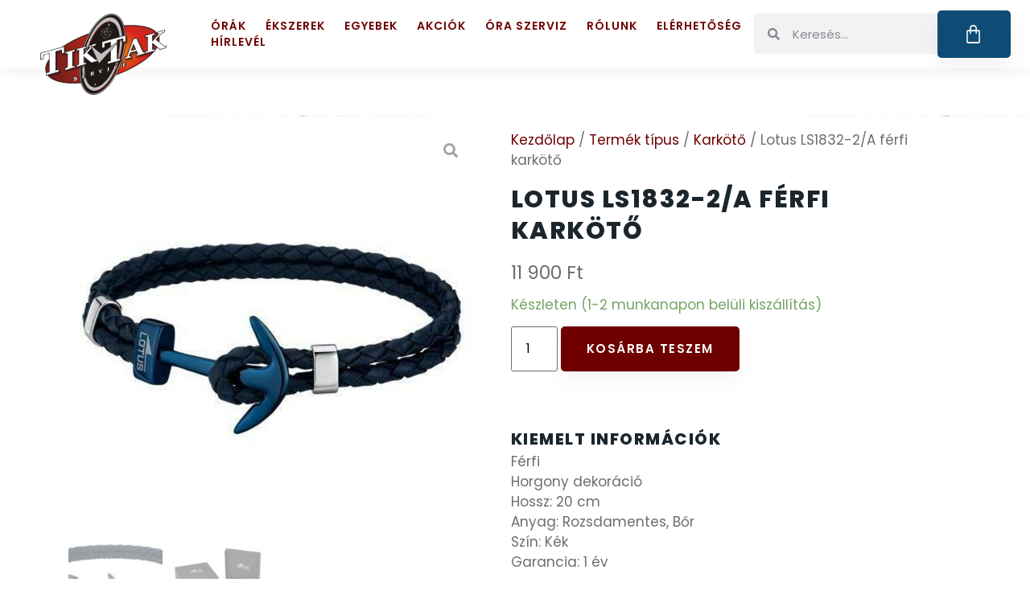

--- FILE ---
content_type: text/html; charset=UTF-8
request_url: https://orauzlet.hu/termek/lotus-ls1832-2-a-ferfi-karkoto/
body_size: 58274
content:
<!doctype html>
<html lang="hu" prefix="og: https://ogp.me/ns#">
<head><meta charset="UTF-8"><script>if(navigator.userAgent.match(/MSIE|Internet Explorer/i)||navigator.userAgent.match(/Trident\/7\..*?rv:11/i)){var href=document.location.href;if(!href.match(/[?&]nowprocket/)){if(href.indexOf("?")==-1){if(href.indexOf("#")==-1){document.location.href=href+"?nowprocket=1"}else{document.location.href=href.replace("#","?nowprocket=1#")}}else{if(href.indexOf("#")==-1){document.location.href=href+"&nowprocket=1"}else{document.location.href=href.replace("#","&nowprocket=1#")}}}}</script><script>(()=>{class RocketLazyLoadScripts{constructor(){this.v="2.0.4",this.userEvents=["keydown","keyup","mousedown","mouseup","mousemove","mouseover","mouseout","touchmove","touchstart","touchend","touchcancel","wheel","click","dblclick","input"],this.attributeEvents=["onblur","onclick","oncontextmenu","ondblclick","onfocus","onmousedown","onmouseenter","onmouseleave","onmousemove","onmouseout","onmouseover","onmouseup","onmousewheel","onscroll","onsubmit"]}async t(){this.i(),this.o(),/iP(ad|hone)/.test(navigator.userAgent)&&this.h(),this.u(),this.l(this),this.m(),this.k(this),this.p(this),this._(),await Promise.all([this.R(),this.L()]),this.lastBreath=Date.now(),this.S(this),this.P(),this.D(),this.O(),this.M(),await this.C(this.delayedScripts.normal),await this.C(this.delayedScripts.defer),await this.C(this.delayedScripts.async),await this.T(),await this.F(),await this.j(),await this.A(),window.dispatchEvent(new Event("rocket-allScriptsLoaded")),this.everythingLoaded=!0,this.lastTouchEnd&&await new Promise(t=>setTimeout(t,500-Date.now()+this.lastTouchEnd)),this.I(),this.H(),this.U(),this.W()}i(){this.CSPIssue=sessionStorage.getItem("rocketCSPIssue"),document.addEventListener("securitypolicyviolation",t=>{this.CSPIssue||"script-src-elem"!==t.violatedDirective||"data"!==t.blockedURI||(this.CSPIssue=!0,sessionStorage.setItem("rocketCSPIssue",!0))},{isRocket:!0})}o(){window.addEventListener("pageshow",t=>{this.persisted=t.persisted,this.realWindowLoadedFired=!0},{isRocket:!0}),window.addEventListener("pagehide",()=>{this.onFirstUserAction=null},{isRocket:!0})}h(){let t;function e(e){t=e}window.addEventListener("touchstart",e,{isRocket:!0}),window.addEventListener("touchend",function i(o){o.changedTouches[0]&&t.changedTouches[0]&&Math.abs(o.changedTouches[0].pageX-t.changedTouches[0].pageX)<10&&Math.abs(o.changedTouches[0].pageY-t.changedTouches[0].pageY)<10&&o.timeStamp-t.timeStamp<200&&(window.removeEventListener("touchstart",e,{isRocket:!0}),window.removeEventListener("touchend",i,{isRocket:!0}),"INPUT"===o.target.tagName&&"text"===o.target.type||(o.target.dispatchEvent(new TouchEvent("touchend",{target:o.target,bubbles:!0})),o.target.dispatchEvent(new MouseEvent("mouseover",{target:o.target,bubbles:!0})),o.target.dispatchEvent(new PointerEvent("click",{target:o.target,bubbles:!0,cancelable:!0,detail:1,clientX:o.changedTouches[0].clientX,clientY:o.changedTouches[0].clientY})),event.preventDefault()))},{isRocket:!0})}q(t){this.userActionTriggered||("mousemove"!==t.type||this.firstMousemoveIgnored?"keyup"===t.type||"mouseover"===t.type||"mouseout"===t.type||(this.userActionTriggered=!0,this.onFirstUserAction&&this.onFirstUserAction()):this.firstMousemoveIgnored=!0),"click"===t.type&&t.preventDefault(),t.stopPropagation(),t.stopImmediatePropagation(),"touchstart"===this.lastEvent&&"touchend"===t.type&&(this.lastTouchEnd=Date.now()),"click"===t.type&&(this.lastTouchEnd=0),this.lastEvent=t.type,t.composedPath&&t.composedPath()[0].getRootNode()instanceof ShadowRoot&&(t.rocketTarget=t.composedPath()[0]),this.savedUserEvents.push(t)}u(){this.savedUserEvents=[],this.userEventHandler=this.q.bind(this),this.userEvents.forEach(t=>window.addEventListener(t,this.userEventHandler,{passive:!1,isRocket:!0})),document.addEventListener("visibilitychange",this.userEventHandler,{isRocket:!0})}U(){this.userEvents.forEach(t=>window.removeEventListener(t,this.userEventHandler,{passive:!1,isRocket:!0})),document.removeEventListener("visibilitychange",this.userEventHandler,{isRocket:!0}),this.savedUserEvents.forEach(t=>{(t.rocketTarget||t.target).dispatchEvent(new window[t.constructor.name](t.type,t))})}m(){const t="return false",e=Array.from(this.attributeEvents,t=>"data-rocket-"+t),i="["+this.attributeEvents.join("],[")+"]",o="[data-rocket-"+this.attributeEvents.join("],[data-rocket-")+"]",s=(e,i,o)=>{o&&o!==t&&(e.setAttribute("data-rocket-"+i,o),e["rocket"+i]=new Function("event",o),e.setAttribute(i,t))};new MutationObserver(t=>{for(const n of t)"attributes"===n.type&&(n.attributeName.startsWith("data-rocket-")||this.everythingLoaded?n.attributeName.startsWith("data-rocket-")&&this.everythingLoaded&&this.N(n.target,n.attributeName.substring(12)):s(n.target,n.attributeName,n.target.getAttribute(n.attributeName))),"childList"===n.type&&n.addedNodes.forEach(t=>{if(t.nodeType===Node.ELEMENT_NODE)if(this.everythingLoaded)for(const i of[t,...t.querySelectorAll(o)])for(const t of i.getAttributeNames())e.includes(t)&&this.N(i,t.substring(12));else for(const e of[t,...t.querySelectorAll(i)])for(const t of e.getAttributeNames())this.attributeEvents.includes(t)&&s(e,t,e.getAttribute(t))})}).observe(document,{subtree:!0,childList:!0,attributeFilter:[...this.attributeEvents,...e]})}I(){this.attributeEvents.forEach(t=>{document.querySelectorAll("[data-rocket-"+t+"]").forEach(e=>{this.N(e,t)})})}N(t,e){const i=t.getAttribute("data-rocket-"+e);i&&(t.setAttribute(e,i),t.removeAttribute("data-rocket-"+e))}k(t){Object.defineProperty(HTMLElement.prototype,"onclick",{get(){return this.rocketonclick||null},set(e){this.rocketonclick=e,this.setAttribute(t.everythingLoaded?"onclick":"data-rocket-onclick","this.rocketonclick(event)")}})}S(t){function e(e,i){let o=e[i];e[i]=null,Object.defineProperty(e,i,{get:()=>o,set(s){t.everythingLoaded?o=s:e["rocket"+i]=o=s}})}e(document,"onreadystatechange"),e(window,"onload"),e(window,"onpageshow");try{Object.defineProperty(document,"readyState",{get:()=>t.rocketReadyState,set(e){t.rocketReadyState=e},configurable:!0}),document.readyState="loading"}catch(t){console.log("WPRocket DJE readyState conflict, bypassing")}}l(t){this.originalAddEventListener=EventTarget.prototype.addEventListener,this.originalRemoveEventListener=EventTarget.prototype.removeEventListener,this.savedEventListeners=[],EventTarget.prototype.addEventListener=function(e,i,o){o&&o.isRocket||!t.B(e,this)&&!t.userEvents.includes(e)||t.B(e,this)&&!t.userActionTriggered||e.startsWith("rocket-")||t.everythingLoaded?t.originalAddEventListener.call(this,e,i,o):(t.savedEventListeners.push({target:this,remove:!1,type:e,func:i,options:o}),"mouseenter"!==e&&"mouseleave"!==e||t.originalAddEventListener.call(this,e,t.savedUserEvents.push,o))},EventTarget.prototype.removeEventListener=function(e,i,o){o&&o.isRocket||!t.B(e,this)&&!t.userEvents.includes(e)||t.B(e,this)&&!t.userActionTriggered||e.startsWith("rocket-")||t.everythingLoaded?t.originalRemoveEventListener.call(this,e,i,o):t.savedEventListeners.push({target:this,remove:!0,type:e,func:i,options:o})}}J(t,e){this.savedEventListeners=this.savedEventListeners.filter(i=>{let o=i.type,s=i.target||window;return e!==o||t!==s||(this.B(o,s)&&(i.type="rocket-"+o),this.$(i),!1)})}H(){EventTarget.prototype.addEventListener=this.originalAddEventListener,EventTarget.prototype.removeEventListener=this.originalRemoveEventListener,this.savedEventListeners.forEach(t=>this.$(t))}$(t){t.remove?this.originalRemoveEventListener.call(t.target,t.type,t.func,t.options):this.originalAddEventListener.call(t.target,t.type,t.func,t.options)}p(t){let e;function i(e){return t.everythingLoaded?e:e.split(" ").map(t=>"load"===t||t.startsWith("load.")?"rocket-jquery-load":t).join(" ")}function o(o){function s(e){const s=o.fn[e];o.fn[e]=o.fn.init.prototype[e]=function(){return this[0]===window&&t.userActionTriggered&&("string"==typeof arguments[0]||arguments[0]instanceof String?arguments[0]=i(arguments[0]):"object"==typeof arguments[0]&&Object.keys(arguments[0]).forEach(t=>{const e=arguments[0][t];delete arguments[0][t],arguments[0][i(t)]=e})),s.apply(this,arguments),this}}if(o&&o.fn&&!t.allJQueries.includes(o)){const e={DOMContentLoaded:[],"rocket-DOMContentLoaded":[]};for(const t in e)document.addEventListener(t,()=>{e[t].forEach(t=>t())},{isRocket:!0});o.fn.ready=o.fn.init.prototype.ready=function(i){function s(){parseInt(o.fn.jquery)>2?setTimeout(()=>i.bind(document)(o)):i.bind(document)(o)}return"function"==typeof i&&(t.realDomReadyFired?!t.userActionTriggered||t.fauxDomReadyFired?s():e["rocket-DOMContentLoaded"].push(s):e.DOMContentLoaded.push(s)),o([])},s("on"),s("one"),s("off"),t.allJQueries.push(o)}e=o}t.allJQueries=[],o(window.jQuery),Object.defineProperty(window,"jQuery",{get:()=>e,set(t){o(t)}})}P(){const t=new Map;document.write=document.writeln=function(e){const i=document.currentScript,o=document.createRange(),s=i.parentElement;let n=t.get(i);void 0===n&&(n=i.nextSibling,t.set(i,n));const c=document.createDocumentFragment();o.setStart(c,0),c.appendChild(o.createContextualFragment(e)),s.insertBefore(c,n)}}async R(){return new Promise(t=>{this.userActionTriggered?t():this.onFirstUserAction=t})}async L(){return new Promise(t=>{document.addEventListener("DOMContentLoaded",()=>{this.realDomReadyFired=!0,t()},{isRocket:!0})})}async j(){return this.realWindowLoadedFired?Promise.resolve():new Promise(t=>{window.addEventListener("load",t,{isRocket:!0})})}M(){this.pendingScripts=[];this.scriptsMutationObserver=new MutationObserver(t=>{for(const e of t)e.addedNodes.forEach(t=>{"SCRIPT"!==t.tagName||t.noModule||t.isWPRocket||this.pendingScripts.push({script:t,promise:new Promise(e=>{const i=()=>{const i=this.pendingScripts.findIndex(e=>e.script===t);i>=0&&this.pendingScripts.splice(i,1),e()};t.addEventListener("load",i,{isRocket:!0}),t.addEventListener("error",i,{isRocket:!0}),setTimeout(i,1e3)})})})}),this.scriptsMutationObserver.observe(document,{childList:!0,subtree:!0})}async F(){await this.X(),this.pendingScripts.length?(await this.pendingScripts[0].promise,await this.F()):this.scriptsMutationObserver.disconnect()}D(){this.delayedScripts={normal:[],async:[],defer:[]},document.querySelectorAll("script[type$=rocketlazyloadscript]").forEach(t=>{t.hasAttribute("data-rocket-src")?t.hasAttribute("async")&&!1!==t.async?this.delayedScripts.async.push(t):t.hasAttribute("defer")&&!1!==t.defer||"module"===t.getAttribute("data-rocket-type")?this.delayedScripts.defer.push(t):this.delayedScripts.normal.push(t):this.delayedScripts.normal.push(t)})}async _(){await this.L();let t=[];document.querySelectorAll("script[type$=rocketlazyloadscript][data-rocket-src]").forEach(e=>{let i=e.getAttribute("data-rocket-src");if(i&&!i.startsWith("data:")){i.startsWith("//")&&(i=location.protocol+i);try{const o=new URL(i).origin;o!==location.origin&&t.push({src:o,crossOrigin:e.crossOrigin||"module"===e.getAttribute("data-rocket-type")})}catch(t){}}}),t=[...new Map(t.map(t=>[JSON.stringify(t),t])).values()],this.Y(t,"preconnect")}async G(t){if(await this.K(),!0!==t.noModule||!("noModule"in HTMLScriptElement.prototype))return new Promise(e=>{let i;function o(){(i||t).setAttribute("data-rocket-status","executed"),e()}try{if(navigator.userAgent.includes("Firefox/")||""===navigator.vendor||this.CSPIssue)i=document.createElement("script"),[...t.attributes].forEach(t=>{let e=t.nodeName;"type"!==e&&("data-rocket-type"===e&&(e="type"),"data-rocket-src"===e&&(e="src"),i.setAttribute(e,t.nodeValue))}),t.text&&(i.text=t.text),t.nonce&&(i.nonce=t.nonce),i.hasAttribute("src")?(i.addEventListener("load",o,{isRocket:!0}),i.addEventListener("error",()=>{i.setAttribute("data-rocket-status","failed-network"),e()},{isRocket:!0}),setTimeout(()=>{i.isConnected||e()},1)):(i.text=t.text,o()),i.isWPRocket=!0,t.parentNode.replaceChild(i,t);else{const i=t.getAttribute("data-rocket-type"),s=t.getAttribute("data-rocket-src");i?(t.type=i,t.removeAttribute("data-rocket-type")):t.removeAttribute("type"),t.addEventListener("load",o,{isRocket:!0}),t.addEventListener("error",i=>{this.CSPIssue&&i.target.src.startsWith("data:")?(console.log("WPRocket: CSP fallback activated"),t.removeAttribute("src"),this.G(t).then(e)):(t.setAttribute("data-rocket-status","failed-network"),e())},{isRocket:!0}),s?(t.fetchPriority="high",t.removeAttribute("data-rocket-src"),t.src=s):t.src="data:text/javascript;base64,"+window.btoa(unescape(encodeURIComponent(t.text)))}}catch(i){t.setAttribute("data-rocket-status","failed-transform"),e()}});t.setAttribute("data-rocket-status","skipped")}async C(t){const e=t.shift();return e?(e.isConnected&&await this.G(e),this.C(t)):Promise.resolve()}O(){this.Y([...this.delayedScripts.normal,...this.delayedScripts.defer,...this.delayedScripts.async],"preload")}Y(t,e){this.trash=this.trash||[];let i=!0;var o=document.createDocumentFragment();t.forEach(t=>{const s=t.getAttribute&&t.getAttribute("data-rocket-src")||t.src;if(s&&!s.startsWith("data:")){const n=document.createElement("link");n.href=s,n.rel=e,"preconnect"!==e&&(n.as="script",n.fetchPriority=i?"high":"low"),t.getAttribute&&"module"===t.getAttribute("data-rocket-type")&&(n.crossOrigin=!0),t.crossOrigin&&(n.crossOrigin=t.crossOrigin),t.integrity&&(n.integrity=t.integrity),t.nonce&&(n.nonce=t.nonce),o.appendChild(n),this.trash.push(n),i=!1}}),document.head.appendChild(o)}W(){this.trash.forEach(t=>t.remove())}async T(){try{document.readyState="interactive"}catch(t){}this.fauxDomReadyFired=!0;try{await this.K(),this.J(document,"readystatechange"),document.dispatchEvent(new Event("rocket-readystatechange")),await this.K(),document.rocketonreadystatechange&&document.rocketonreadystatechange(),await this.K(),this.J(document,"DOMContentLoaded"),document.dispatchEvent(new Event("rocket-DOMContentLoaded")),await this.K(),this.J(window,"DOMContentLoaded"),window.dispatchEvent(new Event("rocket-DOMContentLoaded"))}catch(t){console.error(t)}}async A(){try{document.readyState="complete"}catch(t){}try{await this.K(),this.J(document,"readystatechange"),document.dispatchEvent(new Event("rocket-readystatechange")),await this.K(),document.rocketonreadystatechange&&document.rocketonreadystatechange(),await this.K(),this.J(window,"load"),window.dispatchEvent(new Event("rocket-load")),await this.K(),window.rocketonload&&window.rocketonload(),await this.K(),this.allJQueries.forEach(t=>t(window).trigger("rocket-jquery-load")),await this.K(),this.J(window,"pageshow");const t=new Event("rocket-pageshow");t.persisted=this.persisted,window.dispatchEvent(t),await this.K(),window.rocketonpageshow&&window.rocketonpageshow({persisted:this.persisted})}catch(t){console.error(t)}}async K(){Date.now()-this.lastBreath>45&&(await this.X(),this.lastBreath=Date.now())}async X(){return document.hidden?new Promise(t=>setTimeout(t)):new Promise(t=>requestAnimationFrame(t))}B(t,e){return e===document&&"readystatechange"===t||(e===document&&"DOMContentLoaded"===t||(e===window&&"DOMContentLoaded"===t||(e===window&&"load"===t||e===window&&"pageshow"===t)))}static run(){(new RocketLazyLoadScripts).t()}}RocketLazyLoadScripts.run()})();</script>
	
	<meta name="viewport" content="width=device-width, initial-scale=1">
	<link rel="profile" href="https://gmpg.org/xfn/11">
	<script type="rocketlazyloadscript" id="cookieyes" data-rocket-type="text/javascript" data-rocket-src="https://cdn-cookieyes.com/client_data/e800095f34619980863709da/script.js"></script>
<!-- Google Tag Manager by PYS -->
    <script type="rocketlazyloadscript" data-cfasync="false" data-pagespeed-no-defer>
	    window.dataLayerPYS = window.dataLayerPYS || [];
	</script>
<!-- End Google Tag Manager by PYS -->
<!-- Search Engine Optimization by Rank Math - https://rankmath.com/ -->
<title>Lotus LS1832-2/A férfi karkötő - Orauzlet.hu</title>
<meta name="description" content="Vásárolj minőségi Lotus LS1832-2/A férfi karkötő terméket online, kedvező áron, gyors szállítással!"/>
<meta name="robots" content="follow, index, max-snippet:-1, max-video-preview:-1, max-image-preview:large"/>
<link rel="canonical" href="https://orauzlet.hu/termek/lotus-ls1832-2-a-ferfi-karkoto/" />
<meta property="og:locale" content="hu_HU" />
<meta property="og:type" content="product" />
<meta property="og:title" content="Lotus LS1832-2/A férfi karkötő - Orauzlet.hu" />
<meta property="og:description" content="Vásárolj minőségi Lotus LS1832-2/A férfi karkötő terméket online, kedvező áron, gyors szállítással!" />
<meta property="og:url" content="https://orauzlet.hu/termek/lotus-ls1832-2-a-ferfi-karkoto/" />
<meta property="og:site_name" content="Tik-Tak óra webshop - orauzlet.hu" />
<meta property="og:updated_time" content="2025-03-06T12:22:24+01:00" />
<meta property="og:image" content="https://orauzlet.hu/wp-content/uploads/2022/11/LOTUS-LS1832-2-A-FERFI-KARKOTO.jpg" />
<meta property="og:image:secure_url" content="https://orauzlet.hu/wp-content/uploads/2022/11/LOTUS-LS1832-2-A-FERFI-KARKOTO.jpg" />
<meta property="og:image:width" content="800" />
<meta property="og:image:height" content="475" />
<meta property="og:image:alt" content="LOTUS LS1832-2/A FÉRFI KARKÖTŐ" />
<meta property="og:image:type" content="image/jpeg" />
<meta property="product:brand" content="LOTUS STYLE" />
<meta property="product:price:amount" content="11900" />
<meta property="product:price:currency" content="HUF" />
<meta property="product:availability" content="instock" />
<meta name="twitter:card" content="summary_large_image" />
<meta name="twitter:title" content="Lotus LS1832-2/A férfi karkötő - Orauzlet.hu" />
<meta name="twitter:description" content="Vásárolj minőségi Lotus LS1832-2/A férfi karkötő terméket online, kedvező áron, gyors szállítással!" />
<meta name="twitter:image" content="https://orauzlet.hu/wp-content/uploads/2022/11/LOTUS-LS1832-2-A-FERFI-KARKOTO.jpg" />
<meta name="twitter:label1" content="Ár" />
<meta name="twitter:data1" content="11 900&nbsp;&#070;&#116;" />
<meta name="twitter:label2" content="Elérhetőség" />
<meta name="twitter:data2" content="Készleten (1-2 munkanapon belüli kiszállítás)" />
<script type="application/ld+json" class="rank-math-schema">{"@context":"https://schema.org","@graph":[{"@type":"Place","@id":"https://orauzlet.hu/#place","geo":{"@type":"GeoCoordinates","latitude":"47.3280091","longitude":"17.4679909"},"hasMap":"https://www.google.com/maps/search/?api=1&amp;query=47.3280091,17.4679909","address":{"@type":"PostalAddress","streetAddress":"Kossuth Lajos utca 34.","addressLocality":"P\u00e1pa","addressRegion":"K\u00f6z\u00e9p-Dun\u00e1nt\u00fal","postalCode":"8500","addressCountry":"Magyarorsz\u00e1g"}},{"@type":"Organization","@id":"https://orauzlet.hu/#organization","name":"Tik-Tak Service - orauzlet.hu","url":"https://orauzlet.hu","sameAs":["https://www.facebook.com/tik.tak.service"],"email":"info@orauzlet.hu","address":{"@type":"PostalAddress","streetAddress":"Kossuth Lajos utca 34.","addressLocality":"P\u00e1pa","addressRegion":"K\u00f6z\u00e9p-Dun\u00e1nt\u00fal","postalCode":"8500","addressCountry":"Magyarorsz\u00e1g"},"logo":{"@type":"ImageObject","@id":"https://orauzlet.hu/#logo","url":"https://orauzlet.hu/wp-content/uploads/2022/08/orauzlet-hu-tik-tak-service-papa-transparent.png","contentUrl":"https://orauzlet.hu/wp-content/uploads/2022/08/orauzlet-hu-tik-tak-service-papa-transparent.png","caption":"Tik-Tak \u00f3ra webshop - orauzlet.hu","inLanguage":"hu","width":"600","height":"379"},"contactPoint":[{"@type":"ContactPoint","telephone":"+36 89 324 209","contactType":"customer support"}],"location":{"@id":"https://orauzlet.hu/#place"}},{"@type":"WebSite","@id":"https://orauzlet.hu/#website","url":"https://orauzlet.hu","name":"Tik-Tak \u00f3ra webshop - orauzlet.hu","publisher":{"@id":"https://orauzlet.hu/#organization"},"inLanguage":"hu"},{"@type":"ImageObject","@id":"https://orauzlet.hu/wp-content/uploads/2022/11/LOTUS-LS1832-2-A-FERFI-KARKOTO.jpg","url":"https://orauzlet.hu/wp-content/uploads/2022/11/LOTUS-LS1832-2-A-FERFI-KARKOTO.jpg","width":"800","height":"475","caption":"LOTUS LS1832-2/A F\u00c9RFI KARK\u00d6T\u0150","inLanguage":"hu"},{"@type":"BreadcrumbList","@id":"https://orauzlet.hu/termek/lotus-ls1832-2-a-ferfi-karkoto/#breadcrumb","itemListElement":[{"@type":"ListItem","position":"1","item":{"@id":"https://orauzlet.hu","name":"Kezd\u0151lap"}},{"@type":"ListItem","position":"2","item":{"@id":"https://orauzlet.hu/termekkategoria/termek-tipus/karkoto/","name":"Kark\u00f6t\u0151"}},{"@type":"ListItem","position":"3","item":{"@id":"https://orauzlet.hu/termek/lotus-ls1832-2-a-ferfi-karkoto/","name":"Lotus LS1832-2/A f\u00e9rfi kark\u00f6t\u0151"}}]},{"@type":"ItemPage","@id":"https://orauzlet.hu/termek/lotus-ls1832-2-a-ferfi-karkoto/#webpage","url":"https://orauzlet.hu/termek/lotus-ls1832-2-a-ferfi-karkoto/","name":"Lotus LS1832-2/A f\u00e9rfi kark\u00f6t\u0151 - Orauzlet.hu","datePublished":"2022-11-21T20:35:04+01:00","dateModified":"2025-03-06T12:22:24+01:00","isPartOf":{"@id":"https://orauzlet.hu/#website"},"primaryImageOfPage":{"@id":"https://orauzlet.hu/wp-content/uploads/2022/11/LOTUS-LS1832-2-A-FERFI-KARKOTO.jpg"},"inLanguage":"hu","breadcrumb":{"@id":"https://orauzlet.hu/termek/lotus-ls1832-2-a-ferfi-karkoto/#breadcrumb"}},{"@type":"Product","brand":{"@type":"Brand","name":"LOTUS STYLE"},"name":"Lotus LS1832-2/A f\u00e9rfi kark\u00f6t\u0151 - Orauzlet.hu","description":"V\u00e1s\u00e1rolj min\u0151s\u00e9gi Lotus LS1832-2/A f\u00e9rfi kark\u00f6t\u0151 term\u00e9ket online, kedvez\u0151 \u00e1ron, gyors sz\u00e1ll\u00edt\u00e1ssal!","category":"Term\u00e9k t\u00edpus &gt; Kark\u00f6t\u0151","mainEntityOfPage":{"@id":"https://orauzlet.hu/termek/lotus-ls1832-2-a-ferfi-karkoto/#webpage"},"image":[{"@type":"ImageObject","url":"https://orauzlet.hu/wp-content/uploads/2022/11/LOTUS-LS1832-2-A-FERFI-KARKOTO.jpg","height":"475","width":"800"},{"@type":"ImageObject","url":"https://orauzlet.hu/wp-content/uploads/2022/11/lotus-box.jpg","height":"530","width":"420"}],"offers":{"@type":"Offer","price":"11900","priceCurrency":"HUF","priceValidUntil":"2027-12-31","availability":"http://schema.org/InStock","itemCondition":"NewCondition","url":"https://orauzlet.hu/termek/lotus-ls1832-2-a-ferfi-karkoto/","seller":{"@type":"Organization","@id":"https://orauzlet.hu/","name":"Tik-Tak \u00f3ra webshop - orauzlet.hu","url":"https://orauzlet.hu","logo":"https://orauzlet.hu/wp-content/uploads/2022/08/orauzlet-hu-tik-tak-service-papa-transparent.png"},"priceSpecification":{"price":"11900","priceCurrency":"HUF","valueAddedTaxIncluded":"true"}},"@id":"https://orauzlet.hu/termek/lotus-ls1832-2-a-ferfi-karkoto/#richSnippet"}]}</script>
<!-- /Rank Math WordPress SEO plugin -->

<script type="rocketlazyloadscript" data-rocket-type='application/javascript'  id='pys-version-script'>console.log('PixelYourSite Free version 11.1.5.2');</script>

<link rel="alternate" type="application/rss+xml" title="Tik-Tak óra webshop - orauzlet.hu &raquo; hírcsatorna" href="https://orauzlet.hu/feed/" />
<link rel="alternate" type="application/rss+xml" title="Tik-Tak óra webshop - orauzlet.hu &raquo; hozzászólás hírcsatorna" href="https://orauzlet.hu/comments/feed/" />
<link rel="alternate" type="application/rss+xml" title="Tik-Tak óra webshop - orauzlet.hu &raquo; Lotus LS1832-2/A férfi karkötő hozzászólás hírcsatorna" href="https://orauzlet.hu/termek/lotus-ls1832-2-a-ferfi-karkoto/feed/" />
<link rel="alternate" title="oEmbed (JSON)" type="application/json+oembed" href="https://orauzlet.hu/wp-json/oembed/1.0/embed?url=https%3A%2F%2Forauzlet.hu%2Ftermek%2Flotus-ls1832-2-a-ferfi-karkoto%2F" />
<link rel="alternate" title="oEmbed (XML)" type="text/xml+oembed" href="https://orauzlet.hu/wp-json/oembed/1.0/embed?url=https%3A%2F%2Forauzlet.hu%2Ftermek%2Flotus-ls1832-2-a-ferfi-karkoto%2F&#038;format=xml" />
<style id='wp-img-auto-sizes-contain-inline-css'>
img:is([sizes=auto i],[sizes^="auto," i]){contain-intrinsic-size:3000px 1500px}
/*# sourceURL=wp-img-auto-sizes-contain-inline-css */
</style>
<link rel='stylesheet' id='vp-woo-pont-picker-block-css' href='https://orauzlet.hu/wp-content/plugins/hungarian-pickup-points-for-woocommerce/build/style-pont-picker-block.css?ver=4.0.4' media='all' />
<style id='wp-emoji-styles-inline-css'>

	img.wp-smiley, img.emoji {
		display: inline !important;
		border: none !important;
		box-shadow: none !important;
		height: 1em !important;
		width: 1em !important;
		margin: 0 0.07em !important;
		vertical-align: -0.1em !important;
		background: none !important;
		padding: 0 !important;
	}
/*# sourceURL=wp-emoji-styles-inline-css */
</style>
<link rel='stylesheet' id='wp-block-library-css' href='https://orauzlet.hu/wp-includes/css/dist/block-library/style.min.css?ver=6.9' media='all' />
<link rel='stylesheet' id='jet-engine-frontend-css' href='https://orauzlet.hu/wp-content/plugins/jet-engine/assets/css/frontend.css?ver=3.8.2' media='all' />
<style id='global-styles-inline-css'>
:root{--wp--preset--aspect-ratio--square: 1;--wp--preset--aspect-ratio--4-3: 4/3;--wp--preset--aspect-ratio--3-4: 3/4;--wp--preset--aspect-ratio--3-2: 3/2;--wp--preset--aspect-ratio--2-3: 2/3;--wp--preset--aspect-ratio--16-9: 16/9;--wp--preset--aspect-ratio--9-16: 9/16;--wp--preset--color--black: #000000;--wp--preset--color--cyan-bluish-gray: #abb8c3;--wp--preset--color--white: #ffffff;--wp--preset--color--pale-pink: #f78da7;--wp--preset--color--vivid-red: #cf2e2e;--wp--preset--color--luminous-vivid-orange: #ff6900;--wp--preset--color--luminous-vivid-amber: #fcb900;--wp--preset--color--light-green-cyan: #7bdcb5;--wp--preset--color--vivid-green-cyan: #00d084;--wp--preset--color--pale-cyan-blue: #8ed1fc;--wp--preset--color--vivid-cyan-blue: #0693e3;--wp--preset--color--vivid-purple: #9b51e0;--wp--preset--gradient--vivid-cyan-blue-to-vivid-purple: linear-gradient(135deg,rgb(6,147,227) 0%,rgb(155,81,224) 100%);--wp--preset--gradient--light-green-cyan-to-vivid-green-cyan: linear-gradient(135deg,rgb(122,220,180) 0%,rgb(0,208,130) 100%);--wp--preset--gradient--luminous-vivid-amber-to-luminous-vivid-orange: linear-gradient(135deg,rgb(252,185,0) 0%,rgb(255,105,0) 100%);--wp--preset--gradient--luminous-vivid-orange-to-vivid-red: linear-gradient(135deg,rgb(255,105,0) 0%,rgb(207,46,46) 100%);--wp--preset--gradient--very-light-gray-to-cyan-bluish-gray: linear-gradient(135deg,rgb(238,238,238) 0%,rgb(169,184,195) 100%);--wp--preset--gradient--cool-to-warm-spectrum: linear-gradient(135deg,rgb(74,234,220) 0%,rgb(151,120,209) 20%,rgb(207,42,186) 40%,rgb(238,44,130) 60%,rgb(251,105,98) 80%,rgb(254,248,76) 100%);--wp--preset--gradient--blush-light-purple: linear-gradient(135deg,rgb(255,206,236) 0%,rgb(152,150,240) 100%);--wp--preset--gradient--blush-bordeaux: linear-gradient(135deg,rgb(254,205,165) 0%,rgb(254,45,45) 50%,rgb(107,0,62) 100%);--wp--preset--gradient--luminous-dusk: linear-gradient(135deg,rgb(255,203,112) 0%,rgb(199,81,192) 50%,rgb(65,88,208) 100%);--wp--preset--gradient--pale-ocean: linear-gradient(135deg,rgb(255,245,203) 0%,rgb(182,227,212) 50%,rgb(51,167,181) 100%);--wp--preset--gradient--electric-grass: linear-gradient(135deg,rgb(202,248,128) 0%,rgb(113,206,126) 100%);--wp--preset--gradient--midnight: linear-gradient(135deg,rgb(2,3,129) 0%,rgb(40,116,252) 100%);--wp--preset--font-size--small: 13px;--wp--preset--font-size--medium: 20px;--wp--preset--font-size--large: 36px;--wp--preset--font-size--x-large: 42px;--wp--preset--spacing--20: 0.44rem;--wp--preset--spacing--30: 0.67rem;--wp--preset--spacing--40: 1rem;--wp--preset--spacing--50: 1.5rem;--wp--preset--spacing--60: 2.25rem;--wp--preset--spacing--70: 3.38rem;--wp--preset--spacing--80: 5.06rem;--wp--preset--shadow--natural: 6px 6px 9px rgba(0, 0, 0, 0.2);--wp--preset--shadow--deep: 12px 12px 50px rgba(0, 0, 0, 0.4);--wp--preset--shadow--sharp: 6px 6px 0px rgba(0, 0, 0, 0.2);--wp--preset--shadow--outlined: 6px 6px 0px -3px rgb(255, 255, 255), 6px 6px rgb(0, 0, 0);--wp--preset--shadow--crisp: 6px 6px 0px rgb(0, 0, 0);}:root { --wp--style--global--content-size: 800px;--wp--style--global--wide-size: 1200px; }:where(body) { margin: 0; }.wp-site-blocks > .alignleft { float: left; margin-right: 2em; }.wp-site-blocks > .alignright { float: right; margin-left: 2em; }.wp-site-blocks > .aligncenter { justify-content: center; margin-left: auto; margin-right: auto; }:where(.wp-site-blocks) > * { margin-block-start: 24px; margin-block-end: 0; }:where(.wp-site-blocks) > :first-child { margin-block-start: 0; }:where(.wp-site-blocks) > :last-child { margin-block-end: 0; }:root { --wp--style--block-gap: 24px; }:root :where(.is-layout-flow) > :first-child{margin-block-start: 0;}:root :where(.is-layout-flow) > :last-child{margin-block-end: 0;}:root :where(.is-layout-flow) > *{margin-block-start: 24px;margin-block-end: 0;}:root :where(.is-layout-constrained) > :first-child{margin-block-start: 0;}:root :where(.is-layout-constrained) > :last-child{margin-block-end: 0;}:root :where(.is-layout-constrained) > *{margin-block-start: 24px;margin-block-end: 0;}:root :where(.is-layout-flex){gap: 24px;}:root :where(.is-layout-grid){gap: 24px;}.is-layout-flow > .alignleft{float: left;margin-inline-start: 0;margin-inline-end: 2em;}.is-layout-flow > .alignright{float: right;margin-inline-start: 2em;margin-inline-end: 0;}.is-layout-flow > .aligncenter{margin-left: auto !important;margin-right: auto !important;}.is-layout-constrained > .alignleft{float: left;margin-inline-start: 0;margin-inline-end: 2em;}.is-layout-constrained > .alignright{float: right;margin-inline-start: 2em;margin-inline-end: 0;}.is-layout-constrained > .aligncenter{margin-left: auto !important;margin-right: auto !important;}.is-layout-constrained > :where(:not(.alignleft):not(.alignright):not(.alignfull)){max-width: var(--wp--style--global--content-size);margin-left: auto !important;margin-right: auto !important;}.is-layout-constrained > .alignwide{max-width: var(--wp--style--global--wide-size);}body .is-layout-flex{display: flex;}.is-layout-flex{flex-wrap: wrap;align-items: center;}.is-layout-flex > :is(*, div){margin: 0;}body .is-layout-grid{display: grid;}.is-layout-grid > :is(*, div){margin: 0;}body{padding-top: 0px;padding-right: 0px;padding-bottom: 0px;padding-left: 0px;}a:where(:not(.wp-element-button)){text-decoration: underline;}:root :where(.wp-element-button, .wp-block-button__link){background-color: #32373c;border-width: 0;color: #fff;font-family: inherit;font-size: inherit;font-style: inherit;font-weight: inherit;letter-spacing: inherit;line-height: inherit;padding-top: calc(0.667em + 2px);padding-right: calc(1.333em + 2px);padding-bottom: calc(0.667em + 2px);padding-left: calc(1.333em + 2px);text-decoration: none;text-transform: inherit;}.has-black-color{color: var(--wp--preset--color--black) !important;}.has-cyan-bluish-gray-color{color: var(--wp--preset--color--cyan-bluish-gray) !important;}.has-white-color{color: var(--wp--preset--color--white) !important;}.has-pale-pink-color{color: var(--wp--preset--color--pale-pink) !important;}.has-vivid-red-color{color: var(--wp--preset--color--vivid-red) !important;}.has-luminous-vivid-orange-color{color: var(--wp--preset--color--luminous-vivid-orange) !important;}.has-luminous-vivid-amber-color{color: var(--wp--preset--color--luminous-vivid-amber) !important;}.has-light-green-cyan-color{color: var(--wp--preset--color--light-green-cyan) !important;}.has-vivid-green-cyan-color{color: var(--wp--preset--color--vivid-green-cyan) !important;}.has-pale-cyan-blue-color{color: var(--wp--preset--color--pale-cyan-blue) !important;}.has-vivid-cyan-blue-color{color: var(--wp--preset--color--vivid-cyan-blue) !important;}.has-vivid-purple-color{color: var(--wp--preset--color--vivid-purple) !important;}.has-black-background-color{background-color: var(--wp--preset--color--black) !important;}.has-cyan-bluish-gray-background-color{background-color: var(--wp--preset--color--cyan-bluish-gray) !important;}.has-white-background-color{background-color: var(--wp--preset--color--white) !important;}.has-pale-pink-background-color{background-color: var(--wp--preset--color--pale-pink) !important;}.has-vivid-red-background-color{background-color: var(--wp--preset--color--vivid-red) !important;}.has-luminous-vivid-orange-background-color{background-color: var(--wp--preset--color--luminous-vivid-orange) !important;}.has-luminous-vivid-amber-background-color{background-color: var(--wp--preset--color--luminous-vivid-amber) !important;}.has-light-green-cyan-background-color{background-color: var(--wp--preset--color--light-green-cyan) !important;}.has-vivid-green-cyan-background-color{background-color: var(--wp--preset--color--vivid-green-cyan) !important;}.has-pale-cyan-blue-background-color{background-color: var(--wp--preset--color--pale-cyan-blue) !important;}.has-vivid-cyan-blue-background-color{background-color: var(--wp--preset--color--vivid-cyan-blue) !important;}.has-vivid-purple-background-color{background-color: var(--wp--preset--color--vivid-purple) !important;}.has-black-border-color{border-color: var(--wp--preset--color--black) !important;}.has-cyan-bluish-gray-border-color{border-color: var(--wp--preset--color--cyan-bluish-gray) !important;}.has-white-border-color{border-color: var(--wp--preset--color--white) !important;}.has-pale-pink-border-color{border-color: var(--wp--preset--color--pale-pink) !important;}.has-vivid-red-border-color{border-color: var(--wp--preset--color--vivid-red) !important;}.has-luminous-vivid-orange-border-color{border-color: var(--wp--preset--color--luminous-vivid-orange) !important;}.has-luminous-vivid-amber-border-color{border-color: var(--wp--preset--color--luminous-vivid-amber) !important;}.has-light-green-cyan-border-color{border-color: var(--wp--preset--color--light-green-cyan) !important;}.has-vivid-green-cyan-border-color{border-color: var(--wp--preset--color--vivid-green-cyan) !important;}.has-pale-cyan-blue-border-color{border-color: var(--wp--preset--color--pale-cyan-blue) !important;}.has-vivid-cyan-blue-border-color{border-color: var(--wp--preset--color--vivid-cyan-blue) !important;}.has-vivid-purple-border-color{border-color: var(--wp--preset--color--vivid-purple) !important;}.has-vivid-cyan-blue-to-vivid-purple-gradient-background{background: var(--wp--preset--gradient--vivid-cyan-blue-to-vivid-purple) !important;}.has-light-green-cyan-to-vivid-green-cyan-gradient-background{background: var(--wp--preset--gradient--light-green-cyan-to-vivid-green-cyan) !important;}.has-luminous-vivid-amber-to-luminous-vivid-orange-gradient-background{background: var(--wp--preset--gradient--luminous-vivid-amber-to-luminous-vivid-orange) !important;}.has-luminous-vivid-orange-to-vivid-red-gradient-background{background: var(--wp--preset--gradient--luminous-vivid-orange-to-vivid-red) !important;}.has-very-light-gray-to-cyan-bluish-gray-gradient-background{background: var(--wp--preset--gradient--very-light-gray-to-cyan-bluish-gray) !important;}.has-cool-to-warm-spectrum-gradient-background{background: var(--wp--preset--gradient--cool-to-warm-spectrum) !important;}.has-blush-light-purple-gradient-background{background: var(--wp--preset--gradient--blush-light-purple) !important;}.has-blush-bordeaux-gradient-background{background: var(--wp--preset--gradient--blush-bordeaux) !important;}.has-luminous-dusk-gradient-background{background: var(--wp--preset--gradient--luminous-dusk) !important;}.has-pale-ocean-gradient-background{background: var(--wp--preset--gradient--pale-ocean) !important;}.has-electric-grass-gradient-background{background: var(--wp--preset--gradient--electric-grass) !important;}.has-midnight-gradient-background{background: var(--wp--preset--gradient--midnight) !important;}.has-small-font-size{font-size: var(--wp--preset--font-size--small) !important;}.has-medium-font-size{font-size: var(--wp--preset--font-size--medium) !important;}.has-large-font-size{font-size: var(--wp--preset--font-size--large) !important;}.has-x-large-font-size{font-size: var(--wp--preset--font-size--x-large) !important;}
:root :where(.wp-block-pullquote){font-size: 1.5em;line-height: 1.6;}
/*# sourceURL=global-styles-inline-css */
</style>
<link rel='stylesheet' id='photoswipe-css' href='https://orauzlet.hu/wp-content/plugins/woocommerce/assets/css/photoswipe/photoswipe.min.css?ver=10.4.3' media='all' />
<link rel='stylesheet' id='photoswipe-default-skin-css' href='https://orauzlet.hu/wp-content/plugins/woocommerce/assets/css/photoswipe/default-skin/default-skin.min.css?ver=10.4.3' media='all' />
<link rel='stylesheet' id='woocommerce-layout-css' href='https://orauzlet.hu/wp-content/plugins/woocommerce/assets/css/woocommerce-layout.css?ver=10.4.3' media='all' />
<link rel='stylesheet' id='woocommerce-smallscreen-css' href='https://orauzlet.hu/wp-content/plugins/woocommerce/assets/css/woocommerce-smallscreen.css?ver=10.4.3' media='only screen and (max-width: 768px)' />
<link rel='stylesheet' id='woocommerce-general-css' href='https://orauzlet.hu/wp-content/plugins/woocommerce/assets/css/woocommerce.css?ver=10.4.3' media='all' />
<style id='woocommerce-inline-inline-css'>
.woocommerce form .form-row .required { visibility: visible; }
/*# sourceURL=woocommerce-inline-inline-css */
</style>
<link rel='stylesheet' id='hello-elementor-css' href='https://orauzlet.hu/wp-content/themes/hello-elementor/assets/css/reset.css?ver=3.4.5' media='all' />
<link rel='stylesheet' id='hello-elementor-theme-style-css' href='https://orauzlet.hu/wp-content/themes/hello-elementor/assets/css/theme.css?ver=3.4.5' media='all' />
<link rel='stylesheet' id='hello-elementor-header-footer-css' href='https://orauzlet.hu/wp-content/themes/hello-elementor/assets/css/header-footer.css?ver=3.4.5' media='all' />
<link rel='stylesheet' id='jet-popup-frontend-css' href='https://orauzlet.hu/wp-content/plugins/jet-popup/assets/css/jet-popup-frontend.css?ver=2.0.20.3' media='all' />
<link rel='stylesheet' id='elementor-frontend-css' href='https://orauzlet.hu/wp-content/plugins/elementor/assets/css/frontend.min.css?ver=3.34.1' media='all' />
<style id='elementor-frontend-inline-css'>
.elementor-407 .elementor-element.elementor-element-353ec6f3:not(.elementor-motion-effects-element-type-background), .elementor-407 .elementor-element.elementor-element-353ec6f3 > .elementor-motion-effects-container > .elementor-motion-effects-layer{background-image:url("https://orauzlet.hu/wp-content/uploads/2022/11/LOTUS-LS1832-2-A-FERFI-KARKOTO.jpg");}
/*# sourceURL=elementor-frontend-inline-css */
</style>
<link rel='stylesheet' id='widget-image-css' href='https://orauzlet.hu/wp-content/plugins/elementor/assets/css/widget-image.min.css?ver=3.34.1' media='all' />
<link rel='stylesheet' id='widget-nav-menu-css' href='https://orauzlet.hu/wp-content/plugins/elementor-pro/assets/css/widget-nav-menu.min.css?ver=3.34.0' media='all' />
<link rel='stylesheet' id='widget-search-form-css' href='https://orauzlet.hu/wp-content/plugins/elementor-pro/assets/css/widget-search-form.min.css?ver=3.34.0' media='all' />
<link rel='stylesheet' id='elementor-icons-shared-0-css' href='https://orauzlet.hu/wp-content/plugins/elementor/assets/lib/font-awesome/css/fontawesome.min.css?ver=5.15.3' media='all' />
<link rel='stylesheet' id='elementor-icons-fa-solid-css' href='https://orauzlet.hu/wp-content/plugins/elementor/assets/lib/font-awesome/css/solid.min.css?ver=5.15.3' media='all' />
<link rel='stylesheet' id='widget-woocommerce-menu-cart-css' href='https://orauzlet.hu/wp-content/plugins/elementor-pro/assets/css/widget-woocommerce-menu-cart.min.css?ver=3.34.0' media='all' />
<link rel='stylesheet' id='e-sticky-css' href='https://orauzlet.hu/wp-content/plugins/elementor-pro/assets/css/modules/sticky.min.css?ver=3.34.0' media='all' />
<link rel='stylesheet' id='widget-form-css' href='https://orauzlet.hu/wp-content/plugins/elementor-pro/assets/css/widget-form.min.css?ver=3.34.0' media='all' />
<link rel='stylesheet' id='widget-heading-css' href='https://orauzlet.hu/wp-content/plugins/elementor/assets/css/widget-heading.min.css?ver=3.34.1' media='all' />
<link rel='stylesheet' id='widget-icon-list-css' href='https://orauzlet.hu/wp-content/plugins/elementor/assets/css/widget-icon-list.min.css?ver=3.34.1' media='all' />
<link rel='stylesheet' id='widget-social-icons-css' href='https://orauzlet.hu/wp-content/plugins/elementor/assets/css/widget-social-icons.min.css?ver=3.34.1' media='all' />
<link rel='stylesheet' id='e-apple-webkit-css' href='https://orauzlet.hu/wp-content/plugins/elementor/assets/css/conditionals/apple-webkit.min.css?ver=3.34.1' media='all' />
<link rel='stylesheet' id='e-motion-fx-css' href='https://orauzlet.hu/wp-content/plugins/elementor-pro/assets/css/modules/motion-fx.min.css?ver=3.34.0' media='all' />
<link rel='stylesheet' id='mediaelement-css' href='https://orauzlet.hu/wp-includes/js/mediaelement/mediaelementplayer-legacy.min.css?ver=4.2.17' media='all' />
<link rel='stylesheet' id='jet-gallery-frontend-css' href='https://orauzlet.hu/wp-content/plugins/jet-woo-product-gallery/assets/css/frontend.css?ver=2.2.4' media='all' />
<link rel='stylesheet' id='jet-gallery-widget-gallery-slider-css' href='https://orauzlet.hu/wp-content/plugins/jet-woo-product-gallery/assets/css/widgets/gallery-slider.css?ver=2.2.4' media='all' />
<link rel='stylesheet' id='widget-woocommerce-product-price-css' href='https://orauzlet.hu/wp-content/plugins/elementor-pro/assets/css/widget-woocommerce-product-price.min.css?ver=3.34.0' media='all' />
<link rel='stylesheet' id='widget-woocommerce-product-add-to-cart-css' href='https://orauzlet.hu/wp-content/plugins/elementor-pro/assets/css/widget-woocommerce-product-add-to-cart.min.css?ver=3.34.0' media='all' />
<link rel='stylesheet' id='widget-woocommerce-products-css' href='https://orauzlet.hu/wp-content/plugins/elementor-pro/assets/css/widget-woocommerce-products.min.css?ver=3.34.0' media='all' />
<link rel='stylesheet' id='e-popup-css' href='https://orauzlet.hu/wp-content/plugins/elementor-pro/assets/css/conditionals/popup.min.css?ver=3.34.0' media='all' />
<link rel='stylesheet' id='e-animation-fadeIn-css' href='https://orauzlet.hu/wp-content/plugins/elementor/assets/lib/animations/styles/fadeIn.min.css?ver=3.34.1' media='all' />
<link rel='stylesheet' id='widget-spacer-css' href='https://orauzlet.hu/wp-content/plugins/elementor/assets/css/widget-spacer.min.css?ver=3.34.1' media='all' />
<link rel='stylesheet' id='swiper-css' href='https://orauzlet.hu/wp-content/plugins/elementor/assets/lib/swiper/v8/css/swiper.min.css?ver=8.4.5' media='all' />
<link rel='stylesheet' id='e-swiper-css' href='https://orauzlet.hu/wp-content/plugins/elementor/assets/css/conditionals/e-swiper.min.css?ver=3.34.1' media='all' />
<link rel='stylesheet' id='e-animation-slideInRight-css' href='https://orauzlet.hu/wp-content/plugins/elementor/assets/lib/animations/styles/slideInRight.min.css?ver=3.34.1' media='all' />
<link rel='stylesheet' id='elementor-icons-css' href='https://orauzlet.hu/wp-content/plugins/elementor/assets/lib/eicons/css/elementor-icons.min.css?ver=5.45.0' media='all' />
<link rel='stylesheet' id='elementor-post-20-css' href='https://orauzlet.hu/wp-content/uploads/elementor/css/post-20.css?ver=1768602952' media='all' />
<link rel='stylesheet' id='jet-tabs-frontend-css' href='https://orauzlet.hu/wp-content/plugins/jet-tabs/assets/css/jet-tabs-frontend.css?ver=2.2.13' media='all' />
<link rel='stylesheet' id='elementor-post-45-css' href='https://orauzlet.hu/wp-content/uploads/elementor/css/post-45.css?ver=1768602952' media='all' />
<link rel='stylesheet' id='elementor-post-48-css' href='https://orauzlet.hu/wp-content/uploads/elementor/css/post-48.css?ver=1768602952' media='all' />
<link rel='stylesheet' id='elementor-post-407-css' href='https://orauzlet.hu/wp-content/uploads/elementor/css/post-407.css?ver=1768602952' media='all' />
<link rel='stylesheet' id='elementor-post-11048-css' href='https://orauzlet.hu/wp-content/uploads/elementor/css/post-11048.css?ver=1768602950' media='all' />
<link rel='stylesheet' id='elementor-post-4835-css' href='https://orauzlet.hu/wp-content/uploads/elementor/css/post-4835.css?ver=1768602951' media='all' />
<link rel='stylesheet' id='elementor-gf-local-roboto-css' href='https://orauzlet.hu/wp-content/uploads/elementor/google-fonts/css/roboto.css?ver=1742250947' media='all' />
<link rel='stylesheet' id='elementor-gf-local-robotoslab-css' href='https://orauzlet.hu/wp-content/uploads/elementor/google-fonts/css/robotoslab.css?ver=1742250948' media='all' />
<link rel='stylesheet' id='elementor-gf-local-poppins-css' href='https://orauzlet.hu/wp-content/uploads/elementor/google-fonts/css/poppins.css?ver=1742250949' media='all' />
<link rel='stylesheet' id='elementor-gf-local-montserrat-css' href='https://orauzlet.hu/wp-content/uploads/elementor/google-fonts/css/montserrat.css?ver=1742250950' media='all' />
<link rel='stylesheet' id='elementor-gf-local-yesevaone-css' href='https://orauzlet.hu/wp-content/uploads/elementor/google-fonts/css/yesevaone.css?ver=1742250950' media='all' />
<link rel='stylesheet' id='elementor-icons-fa-brands-css' href='https://orauzlet.hu/wp-content/plugins/elementor/assets/lib/font-awesome/css/brands.min.css?ver=5.15.3' media='all' />
<script id="jquery-core-js-extra">
var pysFacebookRest = {"restApiUrl":"https://orauzlet.hu/wp-json/pys-facebook/v1/event","debug":""};
//# sourceURL=jquery-core-js-extra
</script>
<script src="https://orauzlet.hu/wp-includes/js/jquery/jquery.min.js?ver=3.7.1" id="jquery-core-js"></script>
<script type="rocketlazyloadscript" data-rocket-src="https://orauzlet.hu/wp-includes/js/jquery/jquery-migrate.min.js?ver=3.4.1" id="jquery-migrate-js"></script>
<script type="rocketlazyloadscript" data-rocket-src="https://orauzlet.hu/wp-content/plugins/woocommerce/assets/js/jquery-blockui/jquery.blockUI.min.js?ver=2.7.0-wc.10.4.3" id="wc-jquery-blockui-js" defer data-wp-strategy="defer"></script>
<script id="wc-add-to-cart-js-extra">
var wc_add_to_cart_params = {"ajax_url":"/wp-admin/admin-ajax.php","wc_ajax_url":"/?wc-ajax=%%endpoint%%","i18n_view_cart":"Kos\u00e1r","cart_url":"https://orauzlet.hu/kosar/","is_cart":"","cart_redirect_after_add":"no"};
//# sourceURL=wc-add-to-cart-js-extra
</script>
<script type="rocketlazyloadscript" data-rocket-src="https://orauzlet.hu/wp-content/plugins/woocommerce/assets/js/frontend/add-to-cart.min.js?ver=10.4.3" id="wc-add-to-cart-js" defer data-wp-strategy="defer"></script>
<script src="https://orauzlet.hu/wp-content/plugins/woocommerce/assets/js/zoom/jquery.zoom.min.js?ver=1.7.21-wc.10.4.3" id="wc-zoom-js" defer data-wp-strategy="defer"></script>
<script src="https://orauzlet.hu/wp-content/plugins/woocommerce/assets/js/flexslider/jquery.flexslider.min.js?ver=2.7.2-wc.10.4.3" id="wc-flexslider-js" defer data-wp-strategy="defer"></script>
<script src="https://orauzlet.hu/wp-content/plugins/woocommerce/assets/js/photoswipe/photoswipe.min.js?ver=4.1.1-wc.10.4.3" id="wc-photoswipe-js" defer data-wp-strategy="defer"></script>
<script src="https://orauzlet.hu/wp-content/plugins/woocommerce/assets/js/photoswipe/photoswipe-ui-default.min.js?ver=4.1.1-wc.10.4.3" id="wc-photoswipe-ui-default-js" defer data-wp-strategy="defer"></script>
<script id="wc-single-product-js-extra">
var wc_single_product_params = {"i18n_required_rating_text":"K\u00e9rlek, v\u00e1lassz egy \u00e9rt\u00e9kel\u00e9st","i18n_rating_options":["1 / 5 csillag","2 / 5 csillag","3 / 5 csillag","4 / 5 csillag","5 / 5 csillag"],"i18n_product_gallery_trigger_text":"View full-screen image gallery","review_rating_required":"yes","flexslider":{"rtl":false,"animation":"slide","smoothHeight":true,"directionNav":false,"controlNav":"thumbnails","slideshow":false,"animationSpeed":500,"animationLoop":false,"allowOneSlide":false},"zoom_enabled":"1","zoom_options":[],"photoswipe_enabled":"1","photoswipe_options":{"shareEl":false,"closeOnScroll":false,"history":false,"hideAnimationDuration":0,"showAnimationDuration":0},"flexslider_enabled":"1"};
//# sourceURL=wc-single-product-js-extra
</script>
<script src="https://orauzlet.hu/wp-content/plugins/woocommerce/assets/js/frontend/single-product.min.js?ver=10.4.3" id="wc-single-product-js" defer data-wp-strategy="defer"></script>
<script type="rocketlazyloadscript" data-rocket-src="https://orauzlet.hu/wp-content/plugins/woocommerce/assets/js/js-cookie/js.cookie.min.js?ver=2.1.4-wc.10.4.3" id="wc-js-cookie-js" defer data-wp-strategy="defer"></script>
<script id="woocommerce-js-extra">
var woocommerce_params = {"ajax_url":"/wp-admin/admin-ajax.php","wc_ajax_url":"/?wc-ajax=%%endpoint%%","i18n_password_show":"Jelsz\u00f3 megjelen\u00edt\u00e9se","i18n_password_hide":"Jelsz\u00f3 elrejt\u00e9se"};
//# sourceURL=woocommerce-js-extra
</script>
<script type="rocketlazyloadscript" data-rocket-src="https://orauzlet.hu/wp-content/plugins/woocommerce/assets/js/frontend/woocommerce.min.js?ver=10.4.3" id="woocommerce-js" defer data-wp-strategy="defer"></script>
<script type="rocketlazyloadscript" data-rocket-src="https://orauzlet.hu/wp-content/plugins/pixelyoursite/dist/scripts/jquery.bind-first-0.2.3.min.js?ver=0.2.3" id="jquery-bind-first-js"></script>
<script type="rocketlazyloadscript" data-rocket-src="https://orauzlet.hu/wp-content/plugins/pixelyoursite/dist/scripts/js.cookie-2.1.3.min.js?ver=2.1.3" id="js-cookie-pys-js"></script>
<script type="rocketlazyloadscript" data-rocket-src="https://orauzlet.hu/wp-content/plugins/pixelyoursite/dist/scripts/tld.min.js?ver=2.3.1" id="js-tld-js"></script>
<script id="pys-js-extra">
var pysOptions = {"staticEvents":{"facebook":{"woo_view_content":[{"delay":0,"type":"static","name":"ViewContent","pixelIds":["551495490140681"],"eventID":"3ce6be80-452f-4758-bcc3-6beac775e140","params":{"content_ids":["2504"],"content_type":"product","content_name":"Lotus LS1832-2/A f\u00e9rfi kark\u00f6t\u0151","category_name":"Kark\u00f6t\u0151","value":"11900","currency":"HUF","contents":[{"id":"2504","quantity":1}],"product_price":"11900","page_title":"Lotus LS1832-2/A f\u00e9rfi kark\u00f6t\u0151","post_type":"product","post_id":2504,"plugin":"PixelYourSite","user_role":"guest","event_url":"orauzlet.hu/termek/lotus-ls1832-2-a-ferfi-karkoto/"},"e_id":"woo_view_content","ids":[],"hasTimeWindow":false,"timeWindow":0,"woo_order":"","edd_order":""}],"init_event":[{"delay":0,"type":"static","ajaxFire":false,"name":"PageView","pixelIds":["551495490140681"],"eventID":"3a13adab-893e-4fd8-841c-96af5e40c326","params":{"page_title":"Lotus LS1832-2/A f\u00e9rfi kark\u00f6t\u0151","post_type":"product","post_id":2504,"plugin":"PixelYourSite","user_role":"guest","event_url":"orauzlet.hu/termek/lotus-ls1832-2-a-ferfi-karkoto/"},"e_id":"init_event","ids":[],"hasTimeWindow":false,"timeWindow":0,"woo_order":"","edd_order":""}]},"ga":{"woo_view_content":[{"delay":0,"type":"static","name":"view_item","trackingIds":["G-K8ZW4RV6N4"],"eventID":"3ce6be80-452f-4758-bcc3-6beac775e140","params":{"event_category":"ecommerce","currency":"HUF","items":[{"item_id":"2504","item_name":"Lotus LS1832-2/A f\u00e9rfi kark\u00f6t\u0151","quantity":1,"price":"11900","item_category":"Kark\u00f6t\u0151"}],"value":"11900","page_title":"Lotus LS1832-2/A f\u00e9rfi kark\u00f6t\u0151","post_type":"product","post_id":2504,"plugin":"PixelYourSite","user_role":"guest","event_url":"orauzlet.hu/termek/lotus-ls1832-2-a-ferfi-karkoto/"},"e_id":"woo_view_content","ids":[],"hasTimeWindow":false,"timeWindow":0,"pixelIds":[],"woo_order":"","edd_order":""}]}},"dynamicEvents":{"woo_add_to_cart_on_button_click":{"facebook":{"delay":0,"type":"dyn","name":"AddToCart","pixelIds":["551495490140681"],"eventID":"9864388c-2584-49f3-9c5f-e84bd5ced428","params":{"page_title":"Lotus LS1832-2/A f\u00e9rfi kark\u00f6t\u0151","post_type":"product","post_id":2504,"plugin":"PixelYourSite","user_role":"guest","event_url":"orauzlet.hu/termek/lotus-ls1832-2-a-ferfi-karkoto/"},"e_id":"woo_add_to_cart_on_button_click","ids":[],"hasTimeWindow":false,"timeWindow":0,"woo_order":"","edd_order":""},"ga":{"delay":0,"type":"dyn","name":"add_to_cart","trackingIds":["G-K8ZW4RV6N4"],"eventID":"9864388c-2584-49f3-9c5f-e84bd5ced428","params":{"page_title":"Lotus LS1832-2/A f\u00e9rfi kark\u00f6t\u0151","post_type":"product","post_id":2504,"plugin":"PixelYourSite","user_role":"guest","event_url":"orauzlet.hu/termek/lotus-ls1832-2-a-ferfi-karkoto/"},"e_id":"woo_add_to_cart_on_button_click","ids":[],"hasTimeWindow":false,"timeWindow":0,"pixelIds":[],"woo_order":"","edd_order":""}}},"triggerEvents":[],"triggerEventTypes":[],"facebook":{"pixelIds":["551495490140681"],"advancedMatching":[],"advancedMatchingEnabled":false,"removeMetadata":false,"wooVariableAsSimple":false,"serverApiEnabled":true,"wooCRSendFromServer":false,"send_external_id":null,"enabled_medical":false,"do_not_track_medical_param":["event_url","post_title","page_title","landing_page","content_name","categories","category_name","tags"],"meta_ldu":false},"ga":{"trackingIds":["G-K8ZW4RV6N4"],"commentEventEnabled":true,"downloadEnabled":true,"formEventEnabled":true,"crossDomainEnabled":false,"crossDomainAcceptIncoming":false,"crossDomainDomains":[],"isDebugEnabled":["index_0"],"serverContainerUrls":{"G-K8ZW4RV6N4":{"enable_server_container":"","server_container_url":"","transport_url":""}},"additionalConfig":{"G-K8ZW4RV6N4":{"first_party_collection":true}},"disableAdvertisingFeatures":false,"disableAdvertisingPersonalization":false,"wooVariableAsSimple":true,"custom_page_view_event":false},"debug":"","siteUrl":"https://orauzlet.hu","ajaxUrl":"https://orauzlet.hu/wp-admin/admin-ajax.php","ajax_event":"09bb033fa6","enable_remove_download_url_param":"1","cookie_duration":"7","last_visit_duration":"60","enable_success_send_form":"","ajaxForServerEvent":"1","ajaxForServerStaticEvent":"1","useSendBeacon":"1","send_external_id":"1","external_id_expire":"180","track_cookie_for_subdomains":"1","google_consent_mode":"1","gdpr":{"ajax_enabled":false,"all_disabled_by_api":false,"facebook_disabled_by_api":false,"analytics_disabled_by_api":false,"google_ads_disabled_by_api":false,"pinterest_disabled_by_api":false,"bing_disabled_by_api":false,"reddit_disabled_by_api":false,"externalID_disabled_by_api":false,"facebook_prior_consent_enabled":true,"analytics_prior_consent_enabled":true,"google_ads_prior_consent_enabled":null,"pinterest_prior_consent_enabled":true,"bing_prior_consent_enabled":true,"cookiebot_integration_enabled":false,"cookiebot_facebook_consent_category":"marketing","cookiebot_analytics_consent_category":"statistics","cookiebot_tiktok_consent_category":"marketing","cookiebot_google_ads_consent_category":"marketing","cookiebot_pinterest_consent_category":"marketing","cookiebot_bing_consent_category":"marketing","consent_magic_integration_enabled":false,"real_cookie_banner_integration_enabled":false,"cookie_notice_integration_enabled":false,"cookie_law_info_integration_enabled":false,"analytics_storage":{"enabled":true,"value":"granted","filter":false},"ad_storage":{"enabled":true,"value":"granted","filter":false},"ad_user_data":{"enabled":true,"value":"granted","filter":false},"ad_personalization":{"enabled":true,"value":"granted","filter":false}},"cookie":{"disabled_all_cookie":false,"disabled_start_session_cookie":false,"disabled_advanced_form_data_cookie":false,"disabled_landing_page_cookie":false,"disabled_first_visit_cookie":false,"disabled_trafficsource_cookie":false,"disabled_utmTerms_cookie":false,"disabled_utmId_cookie":false},"tracking_analytics":{"TrafficSource":"direct","TrafficLanding":"undefined","TrafficUtms":[],"TrafficUtmsId":[]},"GATags":{"ga_datalayer_type":"default","ga_datalayer_name":"dataLayerPYS"},"woo":{"enabled":true,"enabled_save_data_to_orders":true,"addToCartOnButtonEnabled":true,"addToCartOnButtonValueEnabled":true,"addToCartOnButtonValueOption":"price","singleProductId":2504,"removeFromCartSelector":"form.woocommerce-cart-form .remove","addToCartCatchMethod":"add_cart_js","is_order_received_page":false,"containOrderId":false},"edd":{"enabled":false},"cache_bypass":"1768615209"};
//# sourceURL=pys-js-extra
</script>
<script type="rocketlazyloadscript" data-rocket-src="https://orauzlet.hu/wp-content/plugins/pixelyoursite/dist/scripts/public.js?ver=11.1.5.2" id="pys-js"></script>
<script type="rocketlazyloadscript" data-rocket-src="https://orauzlet.hu/wp-content/plugins/jet-woo-product-gallery/assets/lib/swiper/swiper.min.js?ver=5.3.6" id="jet-swiper-js"></script>
<script type="rocketlazyloadscript" id="jet-swiper-js-after">
const JetSwiper = window.Swiper; window.Swiper = undefined;
//# sourceURL=jet-swiper-js-after
</script>
<link rel="https://api.w.org/" href="https://orauzlet.hu/wp-json/" /><link rel="alternate" title="JSON" type="application/json" href="https://orauzlet.hu/wp-json/wp/v2/product/2504" /><link rel="EditURI" type="application/rsd+xml" title="RSD" href="https://orauzlet.hu/xmlrpc.php?rsd" />
<meta name="generator" content="WordPress 6.9" />
<link rel='shortlink' href='https://orauzlet.hu/?p=2504' />
<script type="rocketlazyloadscript">
    window.dataLayerPYS = window.dataLayerPYS || [];
    function gtag() {
        dataLayerPYS.push(arguments);
    }
    gtag("consent", "default", {
        ad_storage: "denied",
        ad_user_data: "denied", 
        ad_personalization: "denied",
        analytics_storage: "denied",
        functionality_storage: "denied",
        personalization_storage: "denied",
        security_storage: "granted",
        wait_for_update: 2000,
    });
    gtag("set", "ads_data_redaction", true);
    gtag("set", "url_passthrough", true);
</script>
<meta name="facebook-domain-verification" content="iyq7sv2fe75efi3dphqnktkwnw5rb4" /><style id="woo-custom-stock-status" data-wcss-ver="1.6.6" >.woocommerce div.product .woo-custom-stock-status.in_stock_color { color: #77a464 !important; font-size: inherit }.woo-custom-stock-status.in_stock_color { color: #77a464 !important; font-size: inherit }.wc-block-components-product-badge{display:none!important;}ul .in_stock_color,ul.products .in_stock_color, li.wc-block-grid__product .in_stock_color { color: #77a464 !important; font-size: inherit }.woocommerce-table__product-name .in_stock_color { color: #77a464 !important; font-size: inherit }p.in_stock_color { color: #77a464 !important; font-size: inherit }.woocommerce div.product .wc-block-components-product-price .woo-custom-stock-status{font-size:16px}.woocommerce div.product .woo-custom-stock-status.only_s_left_in_stock_color { color: #77a464 !important; font-size: inherit }.woo-custom-stock-status.only_s_left_in_stock_color { color: #77a464 !important; font-size: inherit }.wc-block-components-product-badge{display:none!important;}ul .only_s_left_in_stock_color,ul.products .only_s_left_in_stock_color, li.wc-block-grid__product .only_s_left_in_stock_color { color: #77a464 !important; font-size: inherit }.woocommerce-table__product-name .only_s_left_in_stock_color { color: #77a464 !important; font-size: inherit }p.only_s_left_in_stock_color { color: #77a464 !important; font-size: inherit }.woocommerce div.product .wc-block-components-product-price .woo-custom-stock-status{font-size:16px}.woocommerce div.product .woo-custom-stock-status.can_be_backordered_color { color: #77a464 !important; font-size: inherit }.woo-custom-stock-status.can_be_backordered_color { color: #77a464 !important; font-size: inherit }.wc-block-components-product-badge{display:none!important;}ul .can_be_backordered_color,ul.products .can_be_backordered_color, li.wc-block-grid__product .can_be_backordered_color { color: #77a464 !important; font-size: inherit }.woocommerce-table__product-name .can_be_backordered_color { color: #77a464 !important; font-size: inherit }p.can_be_backordered_color { color: #77a464 !important; font-size: inherit }.woocommerce div.product .wc-block-components-product-price .woo-custom-stock-status{font-size:16px}.woocommerce div.product .woo-custom-stock-status.s_in_stock_color { color: #77a464 !important; font-size: inherit }.woo-custom-stock-status.s_in_stock_color { color: #77a464 !important; font-size: inherit }.wc-block-components-product-badge{display:none!important;}ul .s_in_stock_color,ul.products .s_in_stock_color, li.wc-block-grid__product .s_in_stock_color { color: #77a464 !important; font-size: inherit }.woocommerce-table__product-name .s_in_stock_color { color: #77a464 !important; font-size: inherit }p.s_in_stock_color { color: #77a464 !important; font-size: inherit }.woocommerce div.product .wc-block-components-product-price .woo-custom-stock-status{font-size:16px}.woocommerce div.product .woo-custom-stock-status.available_on_backorder_color { color: #77a464 !important; font-size: inherit }.woo-custom-stock-status.available_on_backorder_color { color: #77a464 !important; font-size: inherit }.wc-block-components-product-badge{display:none!important;}ul .available_on_backorder_color,ul.products .available_on_backorder_color, li.wc-block-grid__product .available_on_backorder_color { color: #77a464 !important; font-size: inherit }.woocommerce-table__product-name .available_on_backorder_color { color: #77a464 !important; font-size: inherit }p.available_on_backorder_color { color: #77a464 !important; font-size: inherit }.woocommerce div.product .wc-block-components-product-price .woo-custom-stock-status{font-size:16px}.woocommerce div.product .woo-custom-stock-status.out_of_stock_color { color: #6f0000 !important; font-size: inherit }.woo-custom-stock-status.out_of_stock_color { color: #6f0000 !important; font-size: inherit }.wc-block-components-product-badge{display:none!important;}ul .out_of_stock_color,ul.products .out_of_stock_color, li.wc-block-grid__product .out_of_stock_color { color: #6f0000 !important; font-size: inherit }.woocommerce-table__product-name .out_of_stock_color { color: #6f0000 !important; font-size: inherit }p.out_of_stock_color { color: #6f0000 !important; font-size: inherit }.woocommerce div.product .wc-block-components-product-price .woo-custom-stock-status{font-size:16px}.woocommerce div.product .woo-custom-stock-status.grouped_product_stock_status_color { color: #77a464 !important; font-size: inherit }.woo-custom-stock-status.grouped_product_stock_status_color { color: #77a464 !important; font-size: inherit }.wc-block-components-product-badge{display:none!important;}ul .grouped_product_stock_status_color,ul.products .grouped_product_stock_status_color, li.wc-block-grid__product .grouped_product_stock_status_color { color: #77a464 !important; font-size: inherit }.woocommerce-table__product-name .grouped_product_stock_status_color { color: #77a464 !important; font-size: inherit }p.grouped_product_stock_status_color { color: #77a464 !important; font-size: inherit }.woocommerce div.product .wc-block-components-product-price .woo-custom-stock-status{font-size:16px}.wd-product-stock.stock{display:none}.woocommerce-variation-price:not(:empty)+.woocommerce-variation-availability { margin-left: 0px; }.woocommerce-variation-price{
		        display:block!important}.woocommerce-variation-availability{
		        display:block!important}</style><!-- woo-custom-stock-status-color-css --><script type="rocketlazyloadscript"></script><!-- woo-custom-stock-status-js --><script type="rocketlazyloadscript" async="true" data-rocket-type="text/javascript" data-rocket-src="https://s.kk-resources.com/leadtag.js"></script><meta name="description" content="Férfi
Horgony dekoráció
Hossz: 20 cm
Anyag: Rozsdamentes, Bőr
Szín: Kék
Garancia: 1 év">
	<noscript><style>.woocommerce-product-gallery{ opacity: 1 !important; }</style></noscript>
	<meta name="generator" content="Elementor 3.34.1; features: additional_custom_breakpoints; settings: css_print_method-external, google_font-enabled, font_display-auto">
<style>
	
	.woocommerce-message p.fgw_notice_msg a.fgw_gift_btn {
		background-color: var(--e-global-color-ad3ba8a );
    border-color: var(--e-global-color-ad3ba8a );
		font-family: "Poppins", Sans-serif;
		text-transform: uppercase;
    letter-spacing: 1.5px;
		transition: all .3s ease;
	}
	
.woocommerce a.button.alt:hover {
		background-color: var(--e-global-color-aceb013 );
    border-color: var(--e-global-color-aceb013 );
	}
	
	.woocommerce a.button.alt {
		background-color: var(--e-global-color-ad3ba8a );
    border-color: var(--e-global-color-ad3ba8a );
		font-family: "Poppins", Sans-serif;
		text-transform: uppercase;
    letter-spacing: 1.5px;
		transition: all .3s ease;
	}
	
	ul.products li.product span.onsale {
    display: block;
    color: #FFFFFF;
    background-color: var( --e-global-color-ad3ba8a ) !important;
    border-radius: 0px;
    min-width: 50px;
    min-height: 25px;
    line-height: 25px;
   
}
	


/* .jet-color-image-list__input:checked:before  {
    font-family: "Font Awesome 5 Free"; font-weight: 900;
       content: "\f00c";
       display: flex;
       color: white;
       font-size: 16px;
	     position: absolute;
  		 top: 50%;
       left: 0;
       right: 0;
       transform: translateY(-50%);
	     z-index: 3;
}
 */
	
	/* JSF counters */
	
	
	
	.jet-filters-counter .value{
		color: #FFFFFF;
    font-family: "Poppins", Sans-serif;
    font-size: 10px;
    font-weight: 400;
    line-height: 2em;
    text-align: center;
	}
	
		.jet-checkboxes-list__row {
		display: inline-flex;
		width: 100%;
	}
	
	.jet-checkboxes-list .jet-checkboxes-list__item {
		width: 100%;
	}
	
	.jet-checkboxes-list__button {
		width: 100%;
	}
	
	
	.jet-checkboxes-list__label {
		width: 75%;
    word-break: break-word;
	}
	
 		
	.jet-checkboxes-list__decorator {
		width: 5%;
	} 
	
	.jet-filters-counter {
    display: flex;
    align-items: center;
    border-radius: 5px;
    background-color: rgb(111,0,0);
    padding-left: 0px !important;
    padding-right: 0px;
    padding-bottom: 0px;
    padding-top: 0px;
    margin-top: 5px;
    margin-bottom: 1px;
	  width: 20px;
    height: 20px;
    justify-content: center;
}	
	
	.counter-suffix {
    display: none;
}
.counter-prefix {
     display: none;
}

	
	 .jet-list-tree__parent .jet-checkboxes-list__label{
		font-weight: 700 !important;
		 color: rgb(111,0,0);
	}
	
 	.jet-list-tree__parent {
		border-bottom: 1px solid #e8e8f6;
		padding-bottom: 5px;
		padding-top: 5px;
	} 
	
	
.jet-accordion > .jet-accordion__inner > .jet-toggle > .jet-toggle__control:hover {
	transition: all .25s ease !important;
	}
	
	 .jet-accordion > .jet-accordion__inner > .jet-toggle > .jet-toggle__control:hover .jet-toggle__label-text {
    transition: all .25s ease !important;
}
	.jet-sorting-select:focus-visible {
    outline: -webkit-focus-ring-color auto 0px !important;
}
	
	.webshop--archive.elementor-products-grid nav.woocommerce-pagination {
		display: none !important;
	}
	.webshop--archive .woocommerce .woocommerce-ordering select {
			display: none;
	}
	
	.jet-color-image-list-wrapper {
    margin-left: auto !important;
    margin-right: auto !important;
    text-align: left !important;
    display: flex;
    flex-direction: row;
    flex-wrap: wrap;
    align-items: center;
    justify-content: flex-start;
    align-content: center;
}

.jet-color-image-list__row {
    width: 49%;
}
	
.jet-color-image-list__label {
margin-top: 5px;
	}
	
	div.product-addon-totals  {
		display: none !important;
	}
	
	.webshop--archive  p.stock {
		display: none !important;
	}
	
	.singlep--related p.stock {
		display: none !important;
	}
	
	.woocommerce table.shop_attributes td p {
    margin: 0;
    padding: 8px 10px 10px 10px;
}
	
	.homepage--productgrid a img {
		height: 260px !important;
		object-fit: cover;
	}
	
		@media screen and (max-width: 767px) {
	.homepage--productgrid a img {
	
	    width: 65% !important;
    display: inline-block !important;
   
	}
	}
	
	.homepage--productgrid .add_to_cart_button {
		display: none !important;
	}
	
	.homepage--productgrid-2 a img {
		height: 350px !important;
		object-fit: cover;
	}
	
			@media screen and (max-width: 767px) {
	.homepage--productgrid-2 a img {
	
	    width: 65% !important;
    display: inline-block !important;
   
	}
	}
	
	
	 .homepage--productgrid-3  a img {
		height: 350px !important;
		object-fit: cover;
	}
	
	
			@media screen and (max-width: 767px) {
	.homepage--productgrid-3 a img {
	
	    width: 65% !important;
    display: inline-block !important;
   
	}
	}
	
	.webshop--archive a img {
		height: 220px !important;
		object-fit: contain;
	}
	
		
	.webshop--archive .add_to_cart_button {
		display: none !important;
	}
	
	.singlep--related a img {
		height: 270px !important;
		object-fit: cover;
	}
	
	.singlep--related .add_to_cart_button {
		display: none !important;
	}
	
	
	/* Mobile idea */
	@media screen and (max-width: 767px) {
	.singlep--related a img {
	
	    width: 65% !important;
    display: inline-block !important;
   
	}
	}
	</style>

<script type="rocketlazyloadscript">
/* 
Megjegyzés
A jetpoup ot nem tudod még úgy bezárni mint a normál Elementor popup ot, tehát arra nincs még dynamic tag trigger. A mobilszűrőben megtalálható Szűrő gomb valójában nem szűr, hanem a kiegészítő kód segítségével bezárja a popup ot. Miért? Mert a háttérben ajax / Mixed alapon szűr a rendszer, nincs effektíve szükség arra, hogy külön egy gomb ezt triggerelje. Viszont kell egy bezárás. Persze, a Jetpoup rendelkezik egy dedikált gombbal, amivel pl bezárható a popup, de annak nincs dynamic tag funkciója. 
*/



jQuery(document).ready(function ($) {
    $("#myclose").click(function (e) {
			
            jQuery(window).trigger({
                type: "jet-popup-close-trigger",
                popupData: {
                    popupId: "jet-popup-2176",
                },
            });

    });
    });
</script>

<style>


	
	#jet-popup-2176 .jet-popup__close-button {
width: 100%;
height: 50px !important;
justify-content: flex-start;
box-shadow: 0px 0px 10px 0px rgb(0 0 0 / 10%);
top: -5px !important;
}

#jet-popup-2176 .jet-popup__close-button {
    padding-left: 10px;
}
#jet-popup-2176 .jet-popup__close-button:after {
content: "Bezárás";
padding-left: 10px;
font-size: 16px;
font-weight: 500;
font-family: "Poppins", Sans-serif;
color: white;
}

</style>
<script type="rocketlazyloadscript">
	jQuery(document).ready(function( $ ) {
		
		

	function scrollCheck() {
		var y = $(this).scrollTop();
		
  if (y > 400 )  {
    $("#filter-trigger").fadeIn();
  } else {
    $("#filter-trigger").fadeOut();
  }	
	}	 

// scrollCheck(); 
$( window ).scroll(function() {
scrollCheck();  // check ha görget az ember
});

});
</script>

	<style>
		@media screen and (min-width: 1025px) {
				#filter-trigger {
		  	display: none !important;
		}
		}
		
		
		#filter-trigger {
			display: none;
		}
</style>
<!-- <script type="rocketlazyloadscript">
// const queryString = window.location.search;
//   console.log(queryString);
// 	  console.log($checkboxes.filter(':checked'));
jQuery(document).ready(function ($) {
		var $checkboxes = $('#nem .jet-checkboxes-list__input');
	  var $checkboxes2 = $('#szerkezet .jet-checkboxes-list__input');
	
	  var countCheckedCheckboxes = $checkboxes.filter(':checked').length;
    var countCheckedCheckboxes2 = $checkboxes2.filter(':checked').length;
	
		$(this).find("#nem .check-counter").text("Kiválasztva: " + countCheckedCheckboxes); 
	  	if($(countCheckedCheckboxes).length != 0) {
			 $('#nem .check-counter').show();  
		}else{
			 $('#nem .check-counter').hide(); 
		}
	 	$(".jet-remove-all-filters__button").click(function(){
			 $('.check-counter').remove(); 
});
	
	
		$(this).find("#szerkezet .check-counter").text("Kiválasztva: " + countCheckedCheckboxes2); 
	  	if($(countCheckedCheckboxes2).length != 0) {
			 $('#szerkezet .check-counter').show();  
		}else{
			 $('#szerkezet .check-counter').hide(); 
		}
	
	
		$checkboxes.change(function(){
		var countCheckedCheckboxes = $checkboxes.filter(':checked').length;
		$("#nem .check-counter").text("Kiválasztva: " + countCheckedCheckboxes); 
		if($(countCheckedCheckboxes).length != 0) {
			 $('#nem .check-counter').show();  
		   }else{
			  $('#nem .check-counter').hide(); 
		}
});		
    		$checkboxes2.change(function(){
		var countCheckedCheckboxes2 = $checkboxes2.filter(':checked').length;
		$("#szerkezet .check-counter").text("Kiválasztva: " + countCheckedCheckboxes2); 
		if($(countCheckedCheckboxes2).length != 0) {
			 $('#szerkezet .check-counter').show();  
		}else{
			 $('#szerkezet .check-counter').hide(); 
		}
					

});	
});		
	

	
</script>

<style>
	.check-counter {
		font-size: 14px; 
		float: right;
	}
	
	.jet-toggle__control .jet-toggle__label-text {
		    width: 100%;
	}
</style> -->

<style>
.webshop--archive.elementor-products-grid nav.woocommerce-pagination {
    display: block !important;
}

</style>
<script type="rocketlazyloadscript">document.addEventListener('DOMContentLoaded', function() {
    document.addEventListener('submit', function(event) {
        if (event.target.matches('.elementor-form')) {
            var formData = new FormData(event.target);
            var formFields = {};
            formData.forEach(function(value, key){
                formFields[key] = value;
            });
            window.dataLayerPYS = window.dataLayerPYS || [];
            window.dataLayer.push({
                'event': 'gtm.timer',
                'formFields': formFields
            });
        }
    });
});</script>
<script type="rocketlazyloadscript">
    window.dataLayerPYS = window.dataLayerPYS || [];
    function gtag() {
        dataLayerPYS.push(arguments);
    }
    gtag("consent", "default", {
        ad_storage: "denied",
        ad_user_data: "denied", 
        ad_personalization: "denied",
        analytics_storage: "denied",
        functionality_storage: "denied",
        personalization_storage: "denied",
        security_storage: "granted",
        wait_for_update: 2000,
    });
    gtag("set", "ads_data_redaction", true);
    gtag("set", "url_passthrough", true);
</script>
			<style>
				.e-con.e-parent:nth-of-type(n+4):not(.e-lazyloaded):not(.e-no-lazyload),
				.e-con.e-parent:nth-of-type(n+4):not(.e-lazyloaded):not(.e-no-lazyload) * {
					background-image: none !important;
				}
				@media screen and (max-height: 1024px) {
					.e-con.e-parent:nth-of-type(n+3):not(.e-lazyloaded):not(.e-no-lazyload),
					.e-con.e-parent:nth-of-type(n+3):not(.e-lazyloaded):not(.e-no-lazyload) * {
						background-image: none !important;
					}
				}
				@media screen and (max-height: 640px) {
					.e-con.e-parent:nth-of-type(n+2):not(.e-lazyloaded):not(.e-no-lazyload),
					.e-con.e-parent:nth-of-type(n+2):not(.e-lazyloaded):not(.e-no-lazyload) * {
						background-image: none !important;
					}
				}
			</style>
			<link rel="icon" href="https://orauzlet.hu/wp-content/uploads/2022/08/cropped-tik-tak-service-papa-32x32.png" sizes="32x32" />
<link rel="icon" href="https://orauzlet.hu/wp-content/uploads/2022/08/cropped-tik-tak-service-papa-192x192.png" sizes="192x192" />
<link rel="apple-touch-icon" href="https://orauzlet.hu/wp-content/uploads/2022/08/cropped-tik-tak-service-papa-180x180.png" />
<meta name="msapplication-TileImage" content="https://orauzlet.hu/wp-content/uploads/2022/08/cropped-tik-tak-service-papa-270x270.png" />
		<style id="wp-custom-css">
			

/** Start Block Kit CSS: 135-3-c665d4805631b9a8bf464e65129b2f58 **/

.envato-block__preview{overflow: visible;}

/** End Block Kit CSS: 135-3-c665d4805631b9a8bf464e65129b2f58 **/

		</style>
		<style id="hucommerce-theme-fix">
</style>
<meta name="generator" content="WP Rocket 3.20.2" data-wpr-features="wpr_delay_js wpr_desktop" /></head>
<body class="wp-singular product-template-default single single-product postid-2504 wp-custom-logo wp-embed-responsive wp-theme-hello-elementor theme-hello-elementor woocommerce woocommerce-page woocommerce-no-js hello-elementor-default elementor-default elementor-template-full-width elementor-kit-20 elementor-page-407">


<a class="skip-link screen-reader-text" href="#content">Ugrás a tartalomhoz</a>

		<header data-rocket-location-hash="aa7ccdaafb1680070067574ab9c9631e" data-elementor-type="header" data-elementor-id="45" class="elementor elementor-45 elementor-location-header" data-elementor-post-type="elementor_library">
					<section class="elementor-section elementor-top-section elementor-element elementor-element-f7987f0 elementor-section-boxed elementor-section-height-default elementor-section-height-default" data-id="f7987f0" data-element_type="section" data-settings="{&quot;background_background&quot;:&quot;classic&quot;,&quot;sticky&quot;:&quot;top&quot;,&quot;sticky_on&quot;:[&quot;desktop&quot;,&quot;tablet&quot;,&quot;mobile&quot;],&quot;sticky_offset&quot;:0,&quot;sticky_effects_offset&quot;:0,&quot;sticky_anchor_link_offset&quot;:0}">
						<div data-rocket-location-hash="0b3376bad69c5a64f5d59c7096455786" class="elementor-container elementor-column-gap-no">
					<div class="elementor-column elementor-col-33 elementor-top-column elementor-element elementor-element-c07531d" data-id="c07531d" data-element_type="column">
			<div class="elementor-widget-wrap elementor-element-populated">
						<div class="elementor-element elementor-element-55e2d2ee elementor-widget elementor-widget-image" data-id="55e2d2ee" data-element_type="widget" data-widget_type="image.default">
				<div class="elementor-widget-container">
																<a href="https://orauzlet.hu">
							<img fetchpriority="high" width="300" height="190" src="https://orauzlet.hu/wp-content/uploads/2023/03/tik-tak-ora-webshop-logo.png" class="attachment-medium size-medium wp-image-4524" alt="Tik-Tak óra webshop" />								</a>
															</div>
				</div>
					</div>
		</div>
				<div class="elementor-column elementor-col-33 elementor-top-column elementor-element elementor-element-2f987ed5" data-id="2f987ed5" data-element_type="column">
			<div class="elementor-widget-wrap elementor-element-populated">
						<div class="elementor-element elementor-element-606c04b7 elementor-nav-menu__align-start elementor-nav-menu--stretch elementor-widget-mobile__width-initial elementor-nav-menu--dropdown-tablet elementor-nav-menu__text-align-aside elementor-nav-menu--toggle elementor-nav-menu--burger elementor-widget elementor-widget-nav-menu" data-id="606c04b7" data-element_type="widget" data-settings="{&quot;full_width&quot;:&quot;stretch&quot;,&quot;layout&quot;:&quot;horizontal&quot;,&quot;submenu_icon&quot;:{&quot;value&quot;:&quot;&lt;i class=\&quot;fas fa-caret-down\&quot; aria-hidden=\&quot;true\&quot;&gt;&lt;\/i&gt;&quot;,&quot;library&quot;:&quot;fa-solid&quot;},&quot;toggle&quot;:&quot;burger&quot;}" data-widget_type="nav-menu.default">
				<div class="elementor-widget-container">
								<nav aria-label="Menü" class="elementor-nav-menu--main elementor-nav-menu__container elementor-nav-menu--layout-horizontal e--pointer-text e--animation-sink">
				<ul id="menu-1-606c04b7" class="elementor-nav-menu"><li class="menu-item menu-item-type-custom menu-item-object-custom menu-item-has-children menu-item-6518"><a href="#" class="elementor-item elementor-item-anchor">Órák</a>
<ul class="sub-menu elementor-nav-menu--dropdown">
	<li class="menu-item menu-item-type-custom menu-item-object-custom menu-item-4773"><a href="https://orauzlet.hu/nem/ferfi/" class="elementor-sub-item">Férfi karórák</a></li>
	<li class="menu-item menu-item-type-custom menu-item-object-custom menu-item-4774"><a href="https://orauzlet.hu/nem/noi/" class="elementor-sub-item">Női karórák</a></li>
	<li class="menu-item menu-item-type-custom menu-item-object-custom menu-item-6540"><a href="https://orauzlet.hu/marka/okosorak/" class="elementor-sub-item">Okosórák</a></li>
	<li class="menu-item menu-item-type-custom menu-item-object-custom menu-item-4733"><a href="https://orauzlet.hu/termekkategoria/termek-tipus/zsebora/" class="elementor-sub-item">Zsebórák</a></li>
	<li class="menu-item menu-item-type-custom menu-item-object-custom menu-item-has-children menu-item-6520"><a href="#" class="elementor-sub-item elementor-item-anchor">Márkák</a>
	<ul class="sub-menu elementor-nav-menu--dropdown">
		<li class="menu-item menu-item-type-custom menu-item-object-custom menu-item-6522"><a href="https://orauzlet.hu/marka/calypso/" class="elementor-sub-item">CALYPSO</a></li>
		<li class="menu-item menu-item-type-custom menu-item-object-custom menu-item-6519"><a href="https://orauzlet.hu/marka/casio/" class="elementor-sub-item">CASIO</a></li>
		<li class="menu-item menu-item-type-custom menu-item-object-custom menu-item-6523"><a href="https://orauzlet.hu/marka/daniel-klein/" class="elementor-sub-item">DANIEL KLEIN</a></li>
		<li class="menu-item menu-item-type-custom menu-item-object-custom menu-item-6524"><a href="https://orauzlet.hu/marka/doxa/" class="elementor-sub-item">DOXA</a></li>
		<li class="menu-item menu-item-type-custom menu-item-object-custom menu-item-6525"><a href="https://orauzlet.hu/marka/esprit/" class="elementor-sub-item">ESPRIT</a></li>
		<li class="menu-item menu-item-type-custom menu-item-object-custom menu-item-6526"><a href="https://orauzlet.hu/marka/festina/" class="elementor-sub-item">FESTINA</a></li>
		<li class="menu-item menu-item-type-custom menu-item-object-custom menu-item-6527"><a href="https://orauzlet.hu/marka/freelook/" class="elementor-sub-item">FREELOOK</a></li>
		<li class="menu-item menu-item-type-custom menu-item-object-custom menu-item-6528"><a href="https://orauzlet.hu/marka/ice-watch/" class="elementor-sub-item">ICE WATCH</a></li>
		<li class="menu-item menu-item-type-custom menu-item-object-custom menu-item-6529"><a href="https://orauzlet.hu/marka/kenneth-cole/" class="elementor-sub-item">KENNETH COLE</a></li>
		<li class="menu-item menu-item-type-custom menu-item-object-custom menu-item-6530"><a href="https://orauzlet.hu/marka/lorus/" class="elementor-sub-item">LORUS</a></li>
		<li class="menu-item menu-item-type-custom menu-item-object-custom menu-item-6532"><a href="https://orauzlet.hu/marka/maserati/" class="elementor-sub-item">MASERATI</a></li>
		<li class="menu-item menu-item-type-custom menu-item-object-custom menu-item-6533"><a href="https://orauzlet.hu/marka/morgan/" class="elementor-sub-item">MORGAN</a></li>
		<li class="menu-item menu-item-type-custom menu-item-object-custom menu-item-6534"><a href="https://orauzlet.hu/marka/orient/" class="elementor-sub-item">ORIENT</a></li>
		<li class="menu-item menu-item-type-custom menu-item-object-custom menu-item-6535"><a href="https://orauzlet.hu/marka/pulsar/" class="elementor-sub-item">PULSAR</a></li>
		<li class="menu-item menu-item-type-custom menu-item-object-custom menu-item-6536"><a href="https://orauzlet.hu/marka/santa-barbara/" class="elementor-sub-item">SANTA BARBARA</a></li>
		<li class="menu-item menu-item-type-custom menu-item-object-custom menu-item-6537"><a href="https://orauzlet.hu/marka/seiko/" class="elementor-sub-item">SEIKO</a></li>
		<li class="menu-item menu-item-type-custom menu-item-object-custom menu-item-6547"><a href="https://orauzlet.hu/marka/sencor/" class="elementor-sub-item">SENCOR</a></li>
		<li class="menu-item menu-item-type-custom menu-item-object-custom menu-item-6538"><a href="https://orauzlet.hu/marka/sergio-tacchini/" class="elementor-sub-item">SERGIO TACCHINI</a></li>
		<li class="menu-item menu-item-type-custom menu-item-object-custom menu-item-6548"><a href="https://orauzlet.hu/marka/slazenger/" class="elementor-sub-item">SLAZENGER</a></li>
		<li class="menu-item menu-item-type-custom menu-item-object-custom menu-item-6539"><a href="https://orauzlet.hu/marka/tissot/" class="elementor-sub-item">TISSOT</a></li>
		<li class="menu-item menu-item-type-custom menu-item-object-custom menu-item-6549"><a href="https://orauzlet.hu/marka/vostok/" class="elementor-sub-item">VOSTOK</a></li>
	</ul>
</li>
	<li class="menu-item menu-item-type-custom menu-item-object-custom menu-item-has-children menu-item-6521"><a href="#" class="elementor-sub-item elementor-item-anchor">Kiegészítők</a>
	<ul class="sub-menu elementor-nav-menu--dropdown">
		<li class="menu-item menu-item-type-custom menu-item-object-custom menu-item-286"><a href="https://orauzlet.hu/termekkategoria/termek-tipus/szij/" class="elementor-sub-item">Óraszíjak</a></li>
		<li class="menu-item menu-item-type-custom menu-item-object-custom menu-item-4731"><a href="https://orauzlet.hu/termekkategoria/termek-tipus/oraforgatok/" class="elementor-sub-item">Óraforgatók</a></li>
		<li class="menu-item menu-item-type-custom menu-item-object-custom menu-item-4732"><a href="https://orauzlet.hu/termekkategoria/termek-tipus/oratartok/" class="elementor-sub-item">Óratartók</a></li>
	</ul>
</li>
</ul>
</li>
<li class="menu-item menu-item-type-custom menu-item-object-custom menu-item-has-children menu-item-6543"><a href="#" class="elementor-item elementor-item-anchor">Ékszerek</a>
<ul class="sub-menu elementor-nav-menu--dropdown">
	<li class="menu-item menu-item-type-custom menu-item-object-custom menu-item-4728"><a href="https://orauzlet.hu/termekkategoria/termek-tipus/karkoto/" class="elementor-sub-item">Karkötők</a></li>
	<li class="menu-item menu-item-type-custom menu-item-object-custom menu-item-4729"><a href="https://orauzlet.hu/termekkategoria/termek-tipus/nyaklanc/" class="elementor-sub-item">Nyakláncok</a></li>
	<li class="menu-item menu-item-type-custom menu-item-object-custom menu-item-has-children menu-item-6541"><a href="#" class="elementor-sub-item elementor-item-anchor">Márkák</a>
	<ul class="sub-menu elementor-nav-menu--dropdown">
		<li class="menu-item menu-item-type-custom menu-item-object-custom menu-item-6542"><a href="https://orauzlet.hu/marka/aze-jewels/" class="elementor-sub-item">AZE JEWELS</a></li>
		<li class="menu-item menu-item-type-custom menu-item-object-custom menu-item-6544"><a href="https://orauzlet.hu/marka/cango-rinaldi/" class="elementor-sub-item">CANGO &#038; RINALDI</a></li>
		<li class="menu-item menu-item-type-custom menu-item-object-custom menu-item-8646"><a href="https://orauzlet.hu/marka/cangorinaldi-charm/" class="elementor-sub-item">CANGO &#038; RINALDI CHARM</a></li>
		<li class="menu-item menu-item-type-custom menu-item-object-custom menu-item-6531"><a href="https://orauzlet.hu/marka/lotus-style/" class="elementor-sub-item">LOTUS STYLE</a></li>
		<li class="menu-item menu-item-type-custom menu-item-object-custom menu-item-6545"><a href="https://orauzlet.hu/marka/police/" class="elementor-sub-item">POLICE</a></li>
		<li class="menu-item menu-item-type-custom menu-item-object-custom menu-item-6546"><a href="https://orauzlet.hu/marka/sector/" class="elementor-sub-item">SECTOR</a></li>
	</ul>
</li>
</ul>
</li>
<li class="menu-item menu-item-type-post_type menu-item-object-page menu-item-home menu-item-has-children current_page_parent menu-item-125"><a href="https://orauzlet.hu/" class="elementor-item">Egyebek</a>
<ul class="sub-menu elementor-nav-menu--dropdown">
	<li class="menu-item menu-item-type-custom menu-item-object-custom menu-item-4730"><a href="https://orauzlet.hu/termekkategoria/termek-tipus/ongyujtok/" class="elementor-sub-item">Öngyújtók</a></li>
	<li class="menu-item menu-item-type-custom menu-item-object-custom menu-item-4727"><a href="https://orauzlet.hu/termekkategoria/szamologep/" class="elementor-sub-item">Számológépek</a></li>
</ul>
</li>
<li class="menu-item menu-item-type-custom menu-item-object-custom menu-item-4769"><a href="https://orauzlet.hu/?jsf=epro-archive-products&#038;meta=_sale_price!compare-regexp:%5E%5B0-9%5D%2B" class="elementor-item">Akciók</a></li>
<li class="menu-item menu-item-type-post_type menu-item-object-page menu-item-327"><a href="https://orauzlet.hu/szerviz/" class="elementor-item">Óra szerviz</a></li>
<li class="menu-item menu-item-type-post_type menu-item-object-page menu-item-123"><a href="https://orauzlet.hu/rolunk/" class="elementor-item">Rólunk</a></li>
<li class="menu-item menu-item-type-post_type menu-item-object-page menu-item-121"><a href="https://orauzlet.hu/elerhetoseg/" class="elementor-item">Elérhetőség</a></li>
<li class="menu-item menu-item-type-custom menu-item-object-custom menu-item-11053"><a href="#popup-menu-anchor" class="elementor-item elementor-item-anchor">Hírlevél</a></li>
</ul>			</nav>
					<div class="elementor-menu-toggle" role="button" tabindex="0" aria-label="Menü kapcsoló" aria-expanded="false">
			<i aria-hidden="true" role="presentation" class="elementor-menu-toggle__icon--open eicon-menu-bar"></i><i aria-hidden="true" role="presentation" class="elementor-menu-toggle__icon--close eicon-close"></i>		</div>
					<nav class="elementor-nav-menu--dropdown elementor-nav-menu__container" aria-hidden="true">
				<ul id="menu-2-606c04b7" class="elementor-nav-menu"><li class="menu-item menu-item-type-custom menu-item-object-custom menu-item-has-children menu-item-6518"><a href="#" class="elementor-item elementor-item-anchor" tabindex="-1">Órák</a>
<ul class="sub-menu elementor-nav-menu--dropdown">
	<li class="menu-item menu-item-type-custom menu-item-object-custom menu-item-4773"><a href="https://orauzlet.hu/nem/ferfi/" class="elementor-sub-item" tabindex="-1">Férfi karórák</a></li>
	<li class="menu-item menu-item-type-custom menu-item-object-custom menu-item-4774"><a href="https://orauzlet.hu/nem/noi/" class="elementor-sub-item" tabindex="-1">Női karórák</a></li>
	<li class="menu-item menu-item-type-custom menu-item-object-custom menu-item-6540"><a href="https://orauzlet.hu/marka/okosorak/" class="elementor-sub-item" tabindex="-1">Okosórák</a></li>
	<li class="menu-item menu-item-type-custom menu-item-object-custom menu-item-4733"><a href="https://orauzlet.hu/termekkategoria/termek-tipus/zsebora/" class="elementor-sub-item" tabindex="-1">Zsebórák</a></li>
	<li class="menu-item menu-item-type-custom menu-item-object-custom menu-item-has-children menu-item-6520"><a href="#" class="elementor-sub-item elementor-item-anchor" tabindex="-1">Márkák</a>
	<ul class="sub-menu elementor-nav-menu--dropdown">
		<li class="menu-item menu-item-type-custom menu-item-object-custom menu-item-6522"><a href="https://orauzlet.hu/marka/calypso/" class="elementor-sub-item" tabindex="-1">CALYPSO</a></li>
		<li class="menu-item menu-item-type-custom menu-item-object-custom menu-item-6519"><a href="https://orauzlet.hu/marka/casio/" class="elementor-sub-item" tabindex="-1">CASIO</a></li>
		<li class="menu-item menu-item-type-custom menu-item-object-custom menu-item-6523"><a href="https://orauzlet.hu/marka/daniel-klein/" class="elementor-sub-item" tabindex="-1">DANIEL KLEIN</a></li>
		<li class="menu-item menu-item-type-custom menu-item-object-custom menu-item-6524"><a href="https://orauzlet.hu/marka/doxa/" class="elementor-sub-item" tabindex="-1">DOXA</a></li>
		<li class="menu-item menu-item-type-custom menu-item-object-custom menu-item-6525"><a href="https://orauzlet.hu/marka/esprit/" class="elementor-sub-item" tabindex="-1">ESPRIT</a></li>
		<li class="menu-item menu-item-type-custom menu-item-object-custom menu-item-6526"><a href="https://orauzlet.hu/marka/festina/" class="elementor-sub-item" tabindex="-1">FESTINA</a></li>
		<li class="menu-item menu-item-type-custom menu-item-object-custom menu-item-6527"><a href="https://orauzlet.hu/marka/freelook/" class="elementor-sub-item" tabindex="-1">FREELOOK</a></li>
		<li class="menu-item menu-item-type-custom menu-item-object-custom menu-item-6528"><a href="https://orauzlet.hu/marka/ice-watch/" class="elementor-sub-item" tabindex="-1">ICE WATCH</a></li>
		<li class="menu-item menu-item-type-custom menu-item-object-custom menu-item-6529"><a href="https://orauzlet.hu/marka/kenneth-cole/" class="elementor-sub-item" tabindex="-1">KENNETH COLE</a></li>
		<li class="menu-item menu-item-type-custom menu-item-object-custom menu-item-6530"><a href="https://orauzlet.hu/marka/lorus/" class="elementor-sub-item" tabindex="-1">LORUS</a></li>
		<li class="menu-item menu-item-type-custom menu-item-object-custom menu-item-6532"><a href="https://orauzlet.hu/marka/maserati/" class="elementor-sub-item" tabindex="-1">MASERATI</a></li>
		<li class="menu-item menu-item-type-custom menu-item-object-custom menu-item-6533"><a href="https://orauzlet.hu/marka/morgan/" class="elementor-sub-item" tabindex="-1">MORGAN</a></li>
		<li class="menu-item menu-item-type-custom menu-item-object-custom menu-item-6534"><a href="https://orauzlet.hu/marka/orient/" class="elementor-sub-item" tabindex="-1">ORIENT</a></li>
		<li class="menu-item menu-item-type-custom menu-item-object-custom menu-item-6535"><a href="https://orauzlet.hu/marka/pulsar/" class="elementor-sub-item" tabindex="-1">PULSAR</a></li>
		<li class="menu-item menu-item-type-custom menu-item-object-custom menu-item-6536"><a href="https://orauzlet.hu/marka/santa-barbara/" class="elementor-sub-item" tabindex="-1">SANTA BARBARA</a></li>
		<li class="menu-item menu-item-type-custom menu-item-object-custom menu-item-6537"><a href="https://orauzlet.hu/marka/seiko/" class="elementor-sub-item" tabindex="-1">SEIKO</a></li>
		<li class="menu-item menu-item-type-custom menu-item-object-custom menu-item-6547"><a href="https://orauzlet.hu/marka/sencor/" class="elementor-sub-item" tabindex="-1">SENCOR</a></li>
		<li class="menu-item menu-item-type-custom menu-item-object-custom menu-item-6538"><a href="https://orauzlet.hu/marka/sergio-tacchini/" class="elementor-sub-item" tabindex="-1">SERGIO TACCHINI</a></li>
		<li class="menu-item menu-item-type-custom menu-item-object-custom menu-item-6548"><a href="https://orauzlet.hu/marka/slazenger/" class="elementor-sub-item" tabindex="-1">SLAZENGER</a></li>
		<li class="menu-item menu-item-type-custom menu-item-object-custom menu-item-6539"><a href="https://orauzlet.hu/marka/tissot/" class="elementor-sub-item" tabindex="-1">TISSOT</a></li>
		<li class="menu-item menu-item-type-custom menu-item-object-custom menu-item-6549"><a href="https://orauzlet.hu/marka/vostok/" class="elementor-sub-item" tabindex="-1">VOSTOK</a></li>
	</ul>
</li>
	<li class="menu-item menu-item-type-custom menu-item-object-custom menu-item-has-children menu-item-6521"><a href="#" class="elementor-sub-item elementor-item-anchor" tabindex="-1">Kiegészítők</a>
	<ul class="sub-menu elementor-nav-menu--dropdown">
		<li class="menu-item menu-item-type-custom menu-item-object-custom menu-item-286"><a href="https://orauzlet.hu/termekkategoria/termek-tipus/szij/" class="elementor-sub-item" tabindex="-1">Óraszíjak</a></li>
		<li class="menu-item menu-item-type-custom menu-item-object-custom menu-item-4731"><a href="https://orauzlet.hu/termekkategoria/termek-tipus/oraforgatok/" class="elementor-sub-item" tabindex="-1">Óraforgatók</a></li>
		<li class="menu-item menu-item-type-custom menu-item-object-custom menu-item-4732"><a href="https://orauzlet.hu/termekkategoria/termek-tipus/oratartok/" class="elementor-sub-item" tabindex="-1">Óratartók</a></li>
	</ul>
</li>
</ul>
</li>
<li class="menu-item menu-item-type-custom menu-item-object-custom menu-item-has-children menu-item-6543"><a href="#" class="elementor-item elementor-item-anchor" tabindex="-1">Ékszerek</a>
<ul class="sub-menu elementor-nav-menu--dropdown">
	<li class="menu-item menu-item-type-custom menu-item-object-custom menu-item-4728"><a href="https://orauzlet.hu/termekkategoria/termek-tipus/karkoto/" class="elementor-sub-item" tabindex="-1">Karkötők</a></li>
	<li class="menu-item menu-item-type-custom menu-item-object-custom menu-item-4729"><a href="https://orauzlet.hu/termekkategoria/termek-tipus/nyaklanc/" class="elementor-sub-item" tabindex="-1">Nyakláncok</a></li>
	<li class="menu-item menu-item-type-custom menu-item-object-custom menu-item-has-children menu-item-6541"><a href="#" class="elementor-sub-item elementor-item-anchor" tabindex="-1">Márkák</a>
	<ul class="sub-menu elementor-nav-menu--dropdown">
		<li class="menu-item menu-item-type-custom menu-item-object-custom menu-item-6542"><a href="https://orauzlet.hu/marka/aze-jewels/" class="elementor-sub-item" tabindex="-1">AZE JEWELS</a></li>
		<li class="menu-item menu-item-type-custom menu-item-object-custom menu-item-6544"><a href="https://orauzlet.hu/marka/cango-rinaldi/" class="elementor-sub-item" tabindex="-1">CANGO &#038; RINALDI</a></li>
		<li class="menu-item menu-item-type-custom menu-item-object-custom menu-item-8646"><a href="https://orauzlet.hu/marka/cangorinaldi-charm/" class="elementor-sub-item" tabindex="-1">CANGO &#038; RINALDI CHARM</a></li>
		<li class="menu-item menu-item-type-custom menu-item-object-custom menu-item-6531"><a href="https://orauzlet.hu/marka/lotus-style/" class="elementor-sub-item" tabindex="-1">LOTUS STYLE</a></li>
		<li class="menu-item menu-item-type-custom menu-item-object-custom menu-item-6545"><a href="https://orauzlet.hu/marka/police/" class="elementor-sub-item" tabindex="-1">POLICE</a></li>
		<li class="menu-item menu-item-type-custom menu-item-object-custom menu-item-6546"><a href="https://orauzlet.hu/marka/sector/" class="elementor-sub-item" tabindex="-1">SECTOR</a></li>
	</ul>
</li>
</ul>
</li>
<li class="menu-item menu-item-type-post_type menu-item-object-page menu-item-home menu-item-has-children current_page_parent menu-item-125"><a href="https://orauzlet.hu/" class="elementor-item" tabindex="-1">Egyebek</a>
<ul class="sub-menu elementor-nav-menu--dropdown">
	<li class="menu-item menu-item-type-custom menu-item-object-custom menu-item-4730"><a href="https://orauzlet.hu/termekkategoria/termek-tipus/ongyujtok/" class="elementor-sub-item" tabindex="-1">Öngyújtók</a></li>
	<li class="menu-item menu-item-type-custom menu-item-object-custom menu-item-4727"><a href="https://orauzlet.hu/termekkategoria/szamologep/" class="elementor-sub-item" tabindex="-1">Számológépek</a></li>
</ul>
</li>
<li class="menu-item menu-item-type-custom menu-item-object-custom menu-item-4769"><a href="https://orauzlet.hu/?jsf=epro-archive-products&#038;meta=_sale_price!compare-regexp:%5E%5B0-9%5D%2B" class="elementor-item" tabindex="-1">Akciók</a></li>
<li class="menu-item menu-item-type-post_type menu-item-object-page menu-item-327"><a href="https://orauzlet.hu/szerviz/" class="elementor-item" tabindex="-1">Óra szerviz</a></li>
<li class="menu-item menu-item-type-post_type menu-item-object-page menu-item-123"><a href="https://orauzlet.hu/rolunk/" class="elementor-item" tabindex="-1">Rólunk</a></li>
<li class="menu-item menu-item-type-post_type menu-item-object-page menu-item-121"><a href="https://orauzlet.hu/elerhetoseg/" class="elementor-item" tabindex="-1">Elérhetőség</a></li>
<li class="menu-item menu-item-type-custom menu-item-object-custom menu-item-11053"><a href="#popup-menu-anchor" class="elementor-item elementor-item-anchor" tabindex="-1">Hírlevél</a></li>
</ul>			</nav>
						</div>
				</div>
					</div>
		</div>
				<div class="elementor-column elementor-col-33 elementor-top-column elementor-element elementor-element-1b3ad874" data-id="1b3ad874" data-element_type="column">
			<div class="elementor-widget-wrap elementor-element-populated">
						<div class="elementor-element elementor-element-cf98ffa elementor-search-form--skin-minimal elementor-widget__width-initial elementor-hidden-tablet elementor-hidden-mobile elementor-widget elementor-widget-search-form" data-id="cf98ffa" data-element_type="widget" data-settings="{&quot;skin&quot;:&quot;minimal&quot;}" data-widget_type="search-form.default">
				<div class="elementor-widget-container">
							<search role="search">
			<form class="elementor-search-form" action="https://orauzlet.hu" method="get">
												<div class="elementor-search-form__container">
					<label class="elementor-screen-only" for="elementor-search-form-cf98ffa">Keresés</label>

											<div class="elementor-search-form__icon">
							<i aria-hidden="true" class="fas fa-search"></i>							<span class="elementor-screen-only">Keresés</span>
						</div>
					
					<input id="elementor-search-form-cf98ffa" placeholder="Keresés..." class="elementor-search-form__input" type="search" name="s" value="">
					
					
									</div>
			</form>
		</search>
						</div>
				</div>
				<div class="elementor-element elementor-element-bccdca7 toggle-icon--bag-medium elementor-menu-cart--items-indicator-none elementor-widget__width-initial elementor-widget-tablet__width-initial elementor-widget-mobile__width-initial elementor-menu-cart--cart-type-side-cart elementor-menu-cart--show-remove-button-yes elementor-widget elementor-widget-woocommerce-menu-cart" data-id="bccdca7" data-element_type="widget" data-settings="{&quot;automatically_open_cart&quot;:&quot;yes&quot;,&quot;cart_type&quot;:&quot;side-cart&quot;,&quot;open_cart&quot;:&quot;click&quot;}" data-widget_type="woocommerce-menu-cart.default">
				<div class="elementor-widget-container">
							<div class="elementor-menu-cart__wrapper">
							<div class="elementor-menu-cart__toggle_wrapper">
					<div class="elementor-menu-cart__container elementor-lightbox" aria-hidden="true">
						<div class="elementor-menu-cart__main" aria-hidden="true">
									<div class="elementor-menu-cart__close-button">
					</div>
									<div class="widget_shopping_cart_content">
															</div>
						</div>
					</div>
							<div class="elementor-menu-cart__toggle elementor-button-wrapper">
			<a id="elementor-menu-cart__toggle_button" href="#" class="elementor-menu-cart__toggle_button elementor-button elementor-size-sm" aria-expanded="false">
				<span class="elementor-button-text"><span class="woocommerce-Price-amount amount"><bdi>0&nbsp;<span class="woocommerce-Price-currencySymbol">&#70;&#116;</span></bdi></span></span>
				<span class="elementor-button-icon">
					<span class="elementor-button-icon-qty" data-counter="0">0</span>
					<i class="eicon-bag-medium"></i>					<span class="elementor-screen-only">Kosár</span>
				</span>
			</a>
		</div>
						</div>
					</div> <!-- close elementor-menu-cart__wrapper -->
						</div>
				</div>
				<div class="elementor-element elementor-element-b398742 elementor-search-form--skin-full_screen elementor-widget__width-initial elementor-hidden-desktop elementor-widget elementor-widget-search-form" data-id="b398742" data-element_type="widget" data-settings="{&quot;skin&quot;:&quot;full_screen&quot;}" data-widget_type="search-form.default">
				<div class="elementor-widget-container">
							<search role="search">
			<form class="elementor-search-form" action="https://orauzlet.hu" method="get">
												<div class="elementor-search-form__toggle" role="button" tabindex="0" aria-label="Keresés">
					<i aria-hidden="true" class="fas fa-search"></i>				</div>
								<div class="elementor-search-form__container">
					<label class="elementor-screen-only" for="elementor-search-form-b398742">Keresés</label>

					
					<input id="elementor-search-form-b398742" placeholder="Keresés..." class="elementor-search-form__input" type="search" name="s" value="">
					
					
										<div class="dialog-lightbox-close-button dialog-close-button" role="button" tabindex="0" aria-label="Close this search box.">
						<i aria-hidden="true" class="eicon-close"></i>					</div>
									</div>
			</form>
		</search>
						</div>
				</div>
					</div>
		</div>
					</div>
		</section>
				</header>
		<div data-rocket-location-hash="75287e7e6040a2ecde1f6060cdb57c72" class="woocommerce-notices-wrapper"></div>		<div data-rocket-location-hash="6ac994c2fa53f054878ac309ce683a1e" data-elementor-type="product" data-elementor-id="407" class="elementor elementor-407 elementor-location-single post-2504 product type-product status-publish has-post-thumbnail marka-lotus-style product_cat-karkoto first instock taxable shipping-taxable purchasable product-type-simple product" data-elementor-post-type="elementor_library">
					<section class="elementor-section elementor-top-section elementor-element elementor-element-353ec6f3 elementor-hidden-mobile elementor-section-boxed elementor-section-height-default elementor-section-height-default" data-id="353ec6f3" data-element_type="section" data-settings="{&quot;background_background&quot;:&quot;classic&quot;,&quot;background_motion_fx_motion_fx_scrolling&quot;:&quot;yes&quot;,&quot;background_motion_fx_translateY_effect&quot;:&quot;yes&quot;,&quot;background_motion_fx_translateY_speed&quot;:{&quot;unit&quot;:&quot;px&quot;,&quot;size&quot;:10,&quot;sizes&quot;:[]},&quot;background_motion_fx_translateY_affectedRange&quot;:{&quot;unit&quot;:&quot;%&quot;,&quot;size&quot;:&quot;&quot;,&quot;sizes&quot;:{&quot;start&quot;:0,&quot;end&quot;:100}},&quot;background_motion_fx_devices&quot;:[&quot;desktop&quot;,&quot;tablet&quot;,&quot;mobile&quot;]}">
							<div data-rocket-location-hash="0b7ce0abae7377bbaeb71f69f1a2c855" class="elementor-background-overlay"></div>
							<div data-rocket-location-hash="4388568779806390c4fce1bc129c9913" class="elementor-container elementor-column-gap-default">
					<div class="elementor-column elementor-col-100 elementor-top-column elementor-element elementor-element-79ccad6b" data-id="79ccad6b" data-element_type="column">
			<div class="elementor-widget-wrap elementor-element-populated">
						<div class="elementor-element elementor-element-5a7b24d5 elementor-widget elementor-widget-heading" data-id="5a7b24d5" data-element_type="widget" data-widget_type="heading.default">
				<div class="elementor-widget-container">
					<h1 class="elementor-heading-title elementor-size-default">Lotus LS1832-2/A férfi karkötő</h1>				</div>
				</div>
					</div>
		</div>
					</div>
		</section>
				<section data-rocket-location-hash="4e06ef77eaf57e2629a1db8ecf819f80" class="elementor-section elementor-top-section elementor-element elementor-element-23b3b28a elementor-section-content-top elementor-section-boxed elementor-section-height-default elementor-section-height-default" data-id="23b3b28a" data-element_type="section">
						<div data-rocket-location-hash="2aac35cf2c11024fe90c54c8a041fb0e" class="elementor-container elementor-column-gap-default">
					<div class="elementor-column elementor-col-50 elementor-top-column elementor-element elementor-element-136311d5" data-id="136311d5" data-element_type="column">
			<div class="elementor-widget-wrap elementor-element-populated">
						<div class="elementor-element elementor-element-3e958f66 jet-woo-product-gallery__trigger--top-right elementor-widget elementor-widget-jet-woo-product-gallery-slider" data-id="3e958f66" data-element_type="widget" data-settings="{&quot;pagination_thumbnails_columns_tablet&quot;:&quot;4&quot;,&quot;pagination_thumbnails_columns_mobile&quot;:&quot;3&quot;,&quot;pagination_thumbnails_columns&quot;:4,&quot;pagination_thumbnails_space_between&quot;:10}" data-widget_type="jet-woo-product-gallery-slider.default">
				<div class="elementor-widget-container">
					<div class="jet-woo-product-gallery" data-gallery-settings="{&quot;enableGallery&quot;:true,&quot;enableZoom&quot;:false,&quot;zoomMagnify&quot;:1,&quot;caption&quot;:true,&quot;zoom&quot;:true,&quot;fullscreen&quot;:true,&quot;share&quot;:true,&quot;counter&quot;:true,&quot;arrows&quot;:true,&quot;hasVideo&quot;:false,&quot;videoType&quot;:&quot;youtube&quot;,&quot;videoIn&quot;:&quot;content&quot;,&quot;videoAutoplay&quot;:false,&quot;videoLoop&quot;:false,&quot;videoFirst&quot;:false}"><div class="jet-woo-product-gallery__content " data-featured-image="1">
	<div class="jet-woo-swiper jet-woo-swiper-horizontal jet-gallery-swiper-horizontal-pos-bottom">
		<div class="jet-gallery-swiper-slider">
			<div class="jet-woo-product-gallery-slider swiper-container"
				data-swiper-settings="{&quot;autoHeight&quot;:false,&quot;centeredSlides&quot;:false,&quot;direction&quot;:&quot;horizontal&quot;,&quot;effect&quot;:&quot;slide&quot;,&quot;longSwipesRatio&quot;:0.8,&quot;showNavigation&quot;:true,&quot;showPagination&quot;:true,&quot;loop&quot;:true,&quot;paginationControllerType&quot;:&quot;bullets&quot;,&quot;paginationType&quot;:&quot;thumbnails&quot;,&quot;dynamicBullets&quot;:false}" data-swiper-thumb-settings="{&quot;direction&quot;:&quot;horizontal&quot;,&quot;showNavigation&quot;:false,&quot;breakpoints&quot;:{&quot;0&quot;:{&quot;slidesPerView&quot;:&quot;3&quot;,&quot;spaceBetween&quot;:&quot;&quot;},&quot;768&quot;:{&quot;slidesPerView&quot;:&quot;4&quot;,&quot;spaceBetween&quot;:&quot;&quot;},&quot;1025&quot;:{&quot;slidesPerView&quot;:4,&quot;spaceBetween&quot;:10}}}" dir="ltr" >
				<div class="swiper-wrapper">
					
<div class="jet-woo-product-gallery__image-item featured swiper-slide">
	<div class="jet-woo-product-gallery__image">
		<a class="jet-woo-product-gallery__image-link" href="https://orauzlet.hu/wp-content/uploads/2022/11/LOTUS-LS1832-2-A-FERFI-KARKOTO.jpg" itemprop="image" title="LOTUS LS1832-2-A FÉRFI KARKÖTŐ" rel="prettyPhoto[jet-gallery]" data-e-disable-page-transition=""><img width="800" height="475" src="https://orauzlet.hu/wp-content/uploads/2022/11/LOTUS-LS1832-2-A-FERFI-KARKOTO.jpg" class="wp-post-image" alt="LOTUS LS1832-2/A FÉRFI KARKÖTŐ" title="LOTUS LS1832-2-A FÉRFI KARKÖTŐ" data-caption="LOTUS LS1832-2/A FÉRFI KARKÖTŐ
" data-src="https://orauzlet.hu/wp-content/uploads/2022/11/LOTUS-LS1832-2-A-FERFI-KARKOTO.jpg" data-large_image="https://orauzlet.hu/wp-content/uploads/2022/11/LOTUS-LS1832-2-A-FERFI-KARKOTO.jpg" data-large_image_width="800" data-large_image_height="475" /></a><a href="#" class="jet-woo-product-gallery__trigger"><span class="jet-woo-product-gallery__trigger-icon jet-product-gallery-icon"><i aria-hidden="true" class="fas fa-search"></i></span></a>	</div>
</div>
<div class="jet-woo-product-gallery__image-item swiper-slide">
	<div class="jet-woo-product-gallery__image">
		<a href="#" class="jet-woo-product-gallery__trigger"><span class="jet-woo-product-gallery__trigger-icon jet-product-gallery-icon"><i aria-hidden="true" class="fas fa-search"></i></span></a><a class="jet-woo-product-gallery__image-link" href="https://orauzlet.hu/wp-content/uploads/2022/11/lotus-box.jpg" itemprop="image" title="lotus box" rel="prettyPhoto[jet-gallery]" data-e-disable-page-transition=""><img width="420" height="530" src="https://orauzlet.hu/wp-content/uploads/2022/11/lotus-box.jpg" class="wp-post-gallery" alt="" title="lotus box" data-caption="" data-src="https://orauzlet.hu/wp-content/uploads/2022/11/lotus-box.jpg" data-large_image="https://orauzlet.hu/wp-content/uploads/2022/11/lotus-box.jpg" data-large_image_width="420" data-large_image_height="530" /></a>	</div>
</div>				</div>

				<span class="jet-product-gallery-icon jet-swiper-nav jet-swiper-button-prev"><i aria-hidden="true" class="fas fa-angle-left"></i></span><span class="jet-product-gallery-icon jet-swiper-nav jet-swiper-button-next"><i aria-hidden="true" class="fas fa-angle-right"></i></span>
							</div>
		</div>

		
<div class="jet-gallery-swiper-thumb">
	<div class="jet-woo-swiper-control-nav jet-woo-swiper-gallery-thumbs swiper-container">
		<div class="swiper-wrapper">
			<div data-thumb="https://orauzlet.hu/wp-content/uploads/2022/11/LOTUS-LS1832-2-A-FERFI-KARKOTO.jpg" class="jet-woo-swiper-control-thumbs__item swiper-slide"><div class="jet-woo-swiper-control-thumbs__item-image"><img loading="lazy" width="150" height="150" src="https://orauzlet.hu/wp-content/uploads/2022/11/LOTUS-LS1832-2-A-FERFI-KARKOTO-150x150.jpg" class="wp-post-gallery" alt="LOTUS LS1832-2/A FÉRFI KARKÖTŐ" title="LOTUS LS1832-2-A FÉRFI KARKÖTŐ" data-caption="LOTUS LS1832-2/A FÉRFI KARKÖTŐ
" data-src="https://orauzlet.hu/wp-content/uploads/2022/11/LOTUS-LS1832-2-A-FERFI-KARKOTO.jpg" data-large_image="https://orauzlet.hu/wp-content/uploads/2022/11/LOTUS-LS1832-2-A-FERFI-KARKOTO.jpg" data-large_image_width="800" data-large_image_height="475" decoding="async" srcset="https://orauzlet.hu/wp-content/uploads/2022/11/LOTUS-LS1832-2-A-FERFI-KARKOTO-150x150.jpg 150w, https://orauzlet.hu/wp-content/uploads/2022/11/LOTUS-LS1832-2-A-FERFI-KARKOTO-100x100.jpg 100w" sizes="(max-width: 150px) 100vw, 150px" /></div></div><div data-thumb="https://orauzlet.hu/wp-content/uploads/2022/11/lotus-box.jpg" class="jet-woo-swiper-control-thumbs__item swiper-slide"><div class="jet-woo-swiper-control-thumbs__item-image"><img loading="lazy" width="150" height="150" src="https://orauzlet.hu/wp-content/uploads/2022/11/lotus-box-150x150.jpg" class="wp-post-gallery" alt="" title="lotus box" data-caption="" data-src="https://orauzlet.hu/wp-content/uploads/2022/11/lotus-box.jpg" data-large_image="https://orauzlet.hu/wp-content/uploads/2022/11/lotus-box.jpg" data-large_image_width="420" data-large_image_height="530" decoding="async" srcset="https://orauzlet.hu/wp-content/uploads/2022/11/lotus-box-150x150.jpg 150w, https://orauzlet.hu/wp-content/uploads/2022/11/lotus-box-100x100.jpg 100w" sizes="(max-width: 150px) 100vw, 150px" /></div></div>		</div>
			</div>
</div>

	</div>

	
</div>
</div>				</div>
				</div>
				<div class="elementor-element elementor-element-a17dc11 elementor-hidden-desktop elementor-hidden-tablet elementor-hidden-mobile elementor-widget elementor-widget-heading" data-id="a17dc11" data-element_type="widget" data-widget_type="heading.default">
				<div class="elementor-widget-container">
					<h3 class="elementor-heading-title elementor-size-default">Válassza ki az ajándékot, miután kosárba helyezte a terméket! 50.000Ft feletti vásárlás esetén garantáltan több ajándék közül választhat.</h3>				</div>
				</div>
					</div>
		</div>
				<div class="elementor-column elementor-col-50 elementor-top-column elementor-element elementor-element-5f94ce17" data-id="5f94ce17" data-element_type="column">
			<div class="elementor-widget-wrap elementor-element-populated">
						<div class="elementor-element elementor-element-4e28be79 elementor-hidden-mobile elementor-widget elementor-widget-woocommerce-breadcrumb" data-id="4e28be79" data-element_type="widget" data-widget_type="woocommerce-breadcrumb.default">
				<div class="elementor-widget-container">
					<nav class="woocommerce-breadcrumb" aria-label="Breadcrumb"><a href="https://orauzlet.hu">Kezdőlap</a>&nbsp;&#47;&nbsp;<a href="https://orauzlet.hu/termekkategoria/termek-tipus/">Termék típus</a>&nbsp;&#47;&nbsp;<a href="https://orauzlet.hu/termekkategoria/termek-tipus/karkoto/">Karkötő</a>&nbsp;&#47;&nbsp;Lotus LS1832-2/A férfi karkötő</nav>				</div>
				</div>
				<div class="elementor-element elementor-element-62920eaf elementor-widget elementor-widget-woocommerce-product-title elementor-page-title elementor-widget-heading" data-id="62920eaf" data-element_type="widget" data-widget_type="woocommerce-product-title.default">
				<div class="elementor-widget-container">
					<h2 class="product_title entry-title elementor-heading-title elementor-size-default">Lotus LS1832-2/A férfi karkötő</h2>				</div>
				</div>
				<div class="elementor-element elementor-element-5791d2c9 elementor-widget elementor-widget-woocommerce-product-price" data-id="5791d2c9" data-element_type="widget" data-widget_type="woocommerce-product-price.default">
				<div class="elementor-widget-container">
					<p class="price"><span class="woocommerce-Price-amount amount"><bdi>11 900&nbsp;<span class="woocommerce-Price-currencySymbol">&#70;&#116;</span></bdi></span></p>
				</div>
				</div>
				<div class="elementor-element elementor-element-158dae58 elementor-add-to-cart--layout-auto e-add-to-cart--show-quantity-yes elementor-widget elementor-widget-woocommerce-product-add-to-cart" data-id="158dae58" data-element_type="widget" data-widget_type="woocommerce-product-add-to-cart.default">
				<div class="elementor-widget-container">
					
		<div class="elementor-add-to-cart elementor-product-simple">
			<p class="stock in-stock in_stock_color woo-custom-stock-status">Készleten (1-2 munkanapon belüli kiszállítás)</p>

	
	<form class="cart" action="https://orauzlet.hu/termek/lotus-ls1832-2-a-ferfi-karkoto/" method="post" enctype='multipart/form-data'>
		
				<div class="e-atc-qty-button-holder">
		<div class="quantity">
		<label class="screen-reader-text" for="quantity_696aed293b887">Lotus LS1832-2/A férfi karkötő mennyiség</label>
	<input
		type="number"
				id="quantity_696aed293b887"
		class="input-text qty text"
		name="quantity"
		value="1"
		aria-label="Termék mennyiség"
				min="1"
							step="1"
			placeholder=""
			inputmode="numeric"
			autocomplete="off"
			/>
	</div>

		<button type="submit" name="add-to-cart" value="2504" class="single_add_to_cart_button button alt">Kosárba teszem</button>

				</div>
		
        <script type="rocketlazyloadscript" data-rocket-type="application/javascript" style="display:none">
            /* <![CDATA[ */
            window.pysWooProductData = window.pysWooProductData || [];
                        window.pysWooProductData[2504] = {"facebook":{"delay":0,"type":"static","name":"AddToCart","pixelIds":["551495490140681"],"eventID":"44016abc-7ad1-4963-9986-09243a974f94","params":{"content_type":"product","content_ids":["2504"],"contents":[{"id":"2504","quantity":1}],"content_name":"Lotus LS1832-2\/A f\u00e9rfi kark\u00f6t\u0151","category_name":"Kark\u00f6t\u0151","value":"11900","currency":"HUF"},"e_id":"woo_add_to_cart_on_button_click","ids":[],"hasTimeWindow":false,"timeWindow":0,"woo_order":"","edd_order":""},"ga":{"delay":0,"type":"static","name":"add_to_cart","trackingIds":["G-K8ZW4RV6N4"],"params":{"event_category":"ecommerce","currency":"HUF","items":[{"item_id":"2504","item_name":"Lotus LS1832-2\/A f\u00e9rfi kark\u00f6t\u0151","quantity":1,"price":"11900","item_category":"Kark\u00f6t\u0151"}],"value":"11900"},"e_id":"woo_add_to_cart_on_button_click","ids":[],"hasTimeWindow":false,"timeWindow":0,"pixelIds":[],"eventID":"","woo_order":"","edd_order":""}};
                        /* ]]> */
        </script>

        	</form>

	
		</div>

						</div>
				</div>
				<div class="elementor-element elementor-element-6da01275 elementor-widget elementor-widget-heading" data-id="6da01275" data-element_type="widget" data-widget_type="heading.default">
				<div class="elementor-widget-container">
					<h5 class="elementor-heading-title elementor-size-default">Kiemelt információk</h5>				</div>
				</div>
				<div class="elementor-element elementor-element-16e47a38 elementor-widget elementor-widget-woocommerce-product-short-description" data-id="16e47a38" data-element_type="widget" data-widget_type="woocommerce-product-short-description.default">
				<div class="elementor-widget-container">
					<div class="woocommerce-product-details__short-description">
	<div>Férfi</div>
<div>Horgony dekoráció</div>
<div>Hossz: 20 cm</div>
<div>Anyag: Rozsdamentes, Bőr</div>
<div>Szín: Kék</div>
<div>Garancia: 1 év</div>
<div></div>
</div>
				</div>
				</div>
					</div>
		</div>
					</div>
		</section>
				<section class="elementor-section elementor-top-section elementor-element elementor-element-d19febd elementor-reverse-mobile elementor-section-boxed elementor-section-height-default elementor-section-height-default" data-id="d19febd" data-element_type="section" data-settings="{&quot;background_background&quot;:&quot;classic&quot;}">
						<div data-rocket-location-hash="9f3cdebd482219aef067dbc56403b8d3" class="elementor-container elementor-column-gap-default">
					<div class="elementor-column elementor-col-100 elementor-top-column elementor-element elementor-element-7d0614d1" data-id="7d0614d1" data-element_type="column">
			<div class="elementor-widget-wrap elementor-element-populated">
						<div class="elementor-element elementor-element-34dc6e6c elementor-widget elementor-widget-heading" data-id="34dc6e6c" data-element_type="widget" data-widget_type="heading.default">
				<div class="elementor-widget-container">
					<h5 class="elementor-heading-title elementor-size-default">Hasonló termékek, amelyeket Önnek ajánljunk</h5>				</div>
				</div>
				<div class="elementor-element elementor-element-7f3e2919 elementor-grid-tablet-2 elementor-grid-mobile-1 elementor-product-loop-item--align-center singlep--related elementor-grid-4 elementor-products-grid elementor-wc-products elementor-widget elementor-widget-woocommerce-product-related" data-id="7f3e2919" data-element_type="widget" data-widget_type="woocommerce-product-related.default">
				<div class="elementor-widget-container">
					
	<section class="related products">

					<h2>Kapcsolódó termékek</h2>
				<ul class="products elementor-grid columns-3">

			
					<li class="product type-product post-4995 status-publish first onbackorder product_cat-karkoto has-post-thumbnail taxable shipping-taxable purchasable product-type-simple">
	<a href="https://orauzlet.hu/termek/aze-jewels-az-bl007-a-225-ferfi-karkoto/" class="woocommerce-LoopProduct-link woocommerce-loop-product__link"><img loading="lazy" width="300" height="188" src="https://orauzlet.hu/wp-content/uploads/2023/04/AZE-Jewels-AZ-BL007-A-225-ferfi-karkoto-300x188.jpg" class="attachment-woocommerce_thumbnail size-woocommerce_thumbnail" alt="AZE Jewels AZ-BL007-A-225 férfi karkötő" decoding="async" srcset="https://orauzlet.hu/wp-content/uploads/2023/04/AZE-Jewels-AZ-BL007-A-225-ferfi-karkoto-300x188.jpg 300w, https://orauzlet.hu/wp-content/uploads/2023/04/AZE-Jewels-AZ-BL007-A-225-ferfi-karkoto.jpg 380w" sizes="(max-width: 300px) 100vw, 300px" /><h2 class="woocommerce-loop-product__title">AZE Jewels AZ-BL007-A-225 férfi karkötő</h2>
	<span class="price"><span class="woocommerce-Price-amount amount"><bdi>19 990&nbsp;<span class="woocommerce-Price-currencySymbol">&#70;&#116;</span></bdi></span></span>
<p class="stock available-on-backorder available_on_backorder_color woo-custom-stock-status">Külső raktáron (1-3 nap beszállítás)</p></a><a href="/termek/lotus-ls1832-2-a-ferfi-karkoto/?add-to-cart=4995" aria-describedby="woocommerce_loop_add_to_cart_link_describedby_4995" data-quantity="1" class="button product_type_simple add_to_cart_button ajax_add_to_cart" data-product_id="4995" data-product_sku="" aria-label="Kosárba: &ldquo;AZE Jewels AZ-BL007-A-225 férfi karkötő&rdquo;" rel="nofollow" data-success_message="&ldquo;AZE Jewels AZ-BL007-A-225 férfi karkötő&rdquo; has been added to your cart" role="button">Kosárba teszem</a>	<span id="woocommerce_loop_add_to_cart_link_describedby_4995" class="screen-reader-text">
			</span>

		<script type="rocketlazyloadscript" data-rocket-type="application/javascript" style="display:none">
            /* <![CDATA[ */
            window.pysWooProductData = window.pysWooProductData || [];
            window.pysWooProductData[ 4995 ] = {"facebook":{"delay":0,"type":"static","name":"AddToCart","pixelIds":["551495490140681"],"eventID":"ded92512-fa26-4d18-9cfe-e160d2b56d2b","params":{"content_type":"product","content_ids":["4995"],"contents":[{"id":"4995","quantity":1}],"content_name":"AZE Jewels AZ-BL007-A-225 f\u00e9rfi kark\u00f6t\u0151","category_name":"Kark\u00f6t\u0151","value":"19990","currency":"HUF"},"e_id":"woo_add_to_cart_on_button_click","ids":[],"hasTimeWindow":false,"timeWindow":0,"woo_order":"","edd_order":""},"ga":{"delay":0,"type":"static","name":"add_to_cart","pixelIds":["551495490140681"],"eventID":"ded92512-fa26-4d18-9cfe-e160d2b56d2b","trackingIds":["G-K8ZW4RV6N4"],"params":{"content_type":"product","content_ids":["4995"],"contents":[{"id":"4995","quantity":1}],"content_name":"AZE Jewels AZ-BL007-A-225 f\u00e9rfi kark\u00f6t\u0151","category_name":"Kark\u00f6t\u0151","value":"19990","currency":"HUF","event_category":"ecommerce","items":[{"item_id":"4995","item_name":"AZE Jewels AZ-BL007-A-225 f\u00e9rfi kark\u00f6t\u0151","quantity":1,"price":"19990","item_category":"Kark\u00f6t\u0151"}]},"e_id":"woo_add_to_cart_on_button_click","ids":[],"hasTimeWindow":false,"timeWindow":0,"woo_order":"","edd_order":""}};
            /* ]]> */
		</script>

		</li>

			
					<li class="product type-product post-2718 status-publish onbackorder product_cat-karkoto has-post-thumbnail taxable shipping-taxable purchasable product-type-simple">
	<a href="https://orauzlet.hu/termek/lotus-ls1839-2-2-ferfi-karkoto/" class="woocommerce-LoopProduct-link woocommerce-loop-product__link"><img loading="lazy" width="300" height="158" src="https://orauzlet.hu/wp-content/uploads/2022/11/lotus-ferfi-karkoto-ls1839-2-2-300x158.jpg" class="attachment-woocommerce_thumbnail size-woocommerce_thumbnail" alt="lotus-ferfi-karkoto-ls1839-2-2" decoding="async" srcset="https://orauzlet.hu/wp-content/uploads/2022/11/lotus-ferfi-karkoto-ls1839-2-2-300x158.jpg 300w, https://orauzlet.hu/wp-content/uploads/2022/11/lotus-ferfi-karkoto-ls1839-2-2.jpg 500w" sizes="(max-width: 300px) 100vw, 300px" /><h2 class="woocommerce-loop-product__title">Lotus LS1839-2/2 férfi karkötő</h2>
	<span class="price"><span class="woocommerce-Price-amount amount"><bdi>16 900&nbsp;<span class="woocommerce-Price-currencySymbol">&#70;&#116;</span></bdi></span></span>
<p class="stock available-on-backorder available_on_backorder_color woo-custom-stock-status">Külső raktáron (1-3 nap beszállítás)</p></a><a href="/termek/lotus-ls1832-2-a-ferfi-karkoto/?add-to-cart=2718" aria-describedby="woocommerce_loop_add_to_cart_link_describedby_2718" data-quantity="1" class="button product_type_simple add_to_cart_button ajax_add_to_cart" data-product_id="2718" data-product_sku="" aria-label="Kosárba: &ldquo;Lotus LS1839-2/2 férfi karkötő&rdquo;" rel="nofollow" data-success_message="&ldquo;Lotus LS1839-2/2 férfi karkötő&rdquo; has been added to your cart" role="button">Kosárba teszem</a>	<span id="woocommerce_loop_add_to_cart_link_describedby_2718" class="screen-reader-text">
			</span>

		<script type="rocketlazyloadscript" data-rocket-type="application/javascript" style="display:none">
            /* <![CDATA[ */
            window.pysWooProductData = window.pysWooProductData || [];
            window.pysWooProductData[ 2718 ] = {"facebook":{"delay":0,"type":"static","name":"AddToCart","pixelIds":["551495490140681"],"eventID":"efb289bf-0eac-4c81-ad20-899482900126","params":{"content_type":"product","content_ids":["2718"],"contents":[{"id":"2718","quantity":1}],"content_name":"Lotus LS1839-2\/2 f\u00e9rfi kark\u00f6t\u0151","category_name":"Kark\u00f6t\u0151","value":"16900","currency":"HUF"},"e_id":"woo_add_to_cart_on_button_click","ids":[],"hasTimeWindow":false,"timeWindow":0,"woo_order":"","edd_order":""},"ga":{"delay":0,"type":"static","name":"add_to_cart","pixelIds":["551495490140681"],"eventID":"efb289bf-0eac-4c81-ad20-899482900126","trackingIds":["G-K8ZW4RV6N4"],"params":{"content_type":"product","content_ids":["2718"],"contents":[{"id":"2718","quantity":1}],"content_name":"Lotus LS1839-2\/2 f\u00e9rfi kark\u00f6t\u0151","category_name":"Kark\u00f6t\u0151","value":"16900","currency":"HUF","event_category":"ecommerce","items":[{"item_id":"2718","item_name":"Lotus LS1839-2\/2 f\u00e9rfi kark\u00f6t\u0151","quantity":1,"price":"16900","item_category":"Kark\u00f6t\u0151"}]},"e_id":"woo_add_to_cart_on_button_click","ids":[],"hasTimeWindow":false,"timeWindow":0,"woo_order":"","edd_order":""}};
            /* ]]> */
		</script>

		</li>

			
					<li class="product type-product post-2491 status-publish last instock product_cat-karkoto has-post-thumbnail taxable shipping-taxable purchasable product-type-simple">
	<a href="https://orauzlet.hu/termek/lotus-ls1809-2-2-ferfi-karkoto/" class="woocommerce-LoopProduct-link woocommerce-loop-product__link"><img loading="lazy" width="300" height="199" src="https://orauzlet.hu/wp-content/uploads/2022/11/LOTUS-LS1809-2-2-FERFI-KARKOTO-300x199.jpg" class="attachment-woocommerce_thumbnail size-woocommerce_thumbnail" alt="LOTUS LS1809-2/2 FÉRFI KARKÖTŐ" decoding="async" srcset="https://orauzlet.hu/wp-content/uploads/2022/11/LOTUS-LS1809-2-2-FERFI-KARKOTO-300x199.jpg 300w, https://orauzlet.hu/wp-content/uploads/2022/11/LOTUS-LS1809-2-2-FERFI-KARKOTO.jpg 402w" sizes="(max-width: 300px) 100vw, 300px" /><h2 class="woocommerce-loop-product__title">Lotus LS1809-2/2 férfi karkötő</h2>
	<span class="price"><span class="woocommerce-Price-amount amount"><bdi>18 500&nbsp;<span class="woocommerce-Price-currencySymbol">&#70;&#116;</span></bdi></span></span>
<p class="stock in-stock in_stock_color woo-custom-stock-status">Készleten (1-2 munkanapon belüli kiszállítás)</p></a><a href="/termek/lotus-ls1832-2-a-ferfi-karkoto/?add-to-cart=2491" aria-describedby="woocommerce_loop_add_to_cart_link_describedby_2491" data-quantity="1" class="button product_type_simple add_to_cart_button ajax_add_to_cart" data-product_id="2491" data-product_sku="" aria-label="Kosárba: &ldquo;Lotus LS1809-2/2 férfi karkötő&rdquo;" rel="nofollow" data-success_message="&ldquo;Lotus LS1809-2/2 férfi karkötő&rdquo; has been added to your cart" role="button">Kosárba teszem</a>	<span id="woocommerce_loop_add_to_cart_link_describedby_2491" class="screen-reader-text">
			</span>

		<script type="rocketlazyloadscript" data-rocket-type="application/javascript" style="display:none">
            /* <![CDATA[ */
            window.pysWooProductData = window.pysWooProductData || [];
            window.pysWooProductData[ 2491 ] = {"facebook":{"delay":0,"type":"static","name":"AddToCart","pixelIds":["551495490140681"],"eventID":"1dc31981-bfa2-479d-bd45-45afcadc0d2c","params":{"content_type":"product","content_ids":["2491"],"contents":[{"id":"2491","quantity":1}],"content_name":"Lotus LS1809-2\/2 f\u00e9rfi kark\u00f6t\u0151","category_name":"Kark\u00f6t\u0151","value":"18500","currency":"HUF"},"e_id":"woo_add_to_cart_on_button_click","ids":[],"hasTimeWindow":false,"timeWindow":0,"woo_order":"","edd_order":""},"ga":{"delay":0,"type":"static","name":"add_to_cart","pixelIds":["551495490140681"],"eventID":"1dc31981-bfa2-479d-bd45-45afcadc0d2c","trackingIds":["G-K8ZW4RV6N4"],"params":{"content_type":"product","content_ids":["2491"],"contents":[{"id":"2491","quantity":1}],"content_name":"Lotus LS1809-2\/2 f\u00e9rfi kark\u00f6t\u0151","category_name":"Kark\u00f6t\u0151","value":"18500","currency":"HUF","event_category":"ecommerce","items":[{"item_id":"2491","item_name":"Lotus LS1809-2\/2 f\u00e9rfi kark\u00f6t\u0151","quantity":1,"price":"18500","item_category":"Kark\u00f6t\u0151"}]},"e_id":"woo_add_to_cart_on_button_click","ids":[],"hasTimeWindow":false,"timeWindow":0,"woo_order":"","edd_order":""}};
            /* ]]> */
		</script>

		</li>

			
		</ul>

	</section>
					</div>
				</div>
					</div>
		</div>
					</div>
		</section>
				</div>
				<footer data-elementor-type="footer" data-elementor-id="48" class="elementor elementor-48 elementor-location-footer" data-elementor-post-type="elementor_library">
					<section class="elementor-section elementor-top-section elementor-element elementor-element-4ddfa0c8 elementor-section-boxed elementor-section-height-default elementor-section-height-default" data-id="4ddfa0c8" data-element_type="section" data-settings="{&quot;background_background&quot;:&quot;classic&quot;}">
						<div data-rocket-location-hash="7be7f7b3bdaf5cf3a88dc1de741ecbc4" class="elementor-container elementor-column-gap-default">
					<div class="elementor-column elementor-col-100 elementor-top-column elementor-element elementor-element-57e60dd" data-id="57e60dd" data-element_type="column">
			<div class="elementor-widget-wrap elementor-element-populated">
						<div class="elementor-element elementor-element-cd35ee9 elementor-widget elementor-widget-text-editor" data-id="cd35ee9" data-element_type="widget" data-widget_type="text-editor.default">
				<div class="elementor-widget-container">
									<p>Iratkozz fel hírlevelünkre 1000 Ft kedvezményért!</p>								</div>
				</div>
				<div class="elementor-element elementor-element-ca8911e elementor-button-align-stretch elementor-widget elementor-widget-form" data-id="ca8911e" data-element_type="widget" data-settings="{&quot;step_next_label&quot;:&quot;K\u00f6vetkez\u0151&quot;,&quot;step_previous_label&quot;:&quot;El\u0151z\u0151&quot;,&quot;button_width&quot;:&quot;100&quot;,&quot;step_type&quot;:&quot;number_text&quot;,&quot;step_icon_shape&quot;:&quot;circle&quot;}" data-widget_type="form.default">
				<div class="elementor-widget-container">
							<form class="elementor-form" method="post" name="Új űrlap" aria-label="Új űrlap">
			<input type="hidden" name="post_id" value="48"/>
			<input type="hidden" name="form_id" value="ca8911e"/>
			<input type="hidden" name="referer_title" value="Lotus LS1522-2/2 férfi karkötő - Orauzlet.hu" />

							<input type="hidden" name="queried_id" value="7750"/>
			
			<div class="elementor-form-fields-wrapper elementor-labels-above">
								<div class="elementor-field-type-text elementor-field-group elementor-column elementor-field-group-name elementor-col-100 elementor-field-required">
												<label for="form-field-name" class="elementor-field-label">
								Név							</label>
														<input size="1" type="text" name="form_fields[name]" id="form-field-name" class="elementor-field elementor-size-sm  elementor-field-textual" placeholder="Név" required="required">
											</div>
								<div class="elementor-field-type-email elementor-field-group elementor-column elementor-field-group-email elementor-col-100 elementor-field-required">
												<label for="form-field-email" class="elementor-field-label">
								Email							</label>
														<input size="1" type="email" name="form_fields[email]" id="form-field-email" class="elementor-field elementor-size-sm  elementor-field-textual" placeholder="Email cím" required="required">
											</div>
								<div class="elementor-field-type-date elementor-field-group elementor-column elementor-field-group-szuletesnap elementor-col-100">
												<label for="form-field-szuletesnap" class="elementor-field-label">
								Születési idő							</label>
						
		<input type="date" name="form_fields[szuletesnap]" id="form-field-szuletesnap" class="elementor-field elementor-size-sm  elementor-field-textual elementor-date-field elementor-use-native" placeholder="Születésnap" pattern="[0-9]{4}-[0-9]{2}-[0-9]{2}">
						</div>
								<div class="elementor-field-type-acceptance elementor-field-group elementor-column elementor-field-group-field_ab48dd7 elementor-col-100 elementor-field-required">
							<div class="elementor-field-subgroup">
			<span class="elementor-field-option">
				<input type="checkbox" name="form_fields[field_ab48dd7]" id="form-field-field_ab48dd7" class="elementor-field elementor-size-sm  elementor-acceptance-field" required="required">
				<label for="form-field-field_ab48dd7">Elolvastam és elfogadom az ÁSZF-et és az Adatvédelmi Nyilatkozatot!</label>			</span>
		</div>
						</div>
								<div class="elementor-field-group elementor-column elementor-field-type-submit elementor-col-100 e-form__buttons">
					<button class="elementor-button elementor-size-sm" type="submit">
						<span class="elementor-button-content-wrapper">
																						<span class="elementor-button-text">Feliratkozom</span>
													</span>
					</button>
				</div>
			</div>
		</form>
						</div>
				</div>
					</div>
		</div>
					</div>
		</section>
				<section class="elementor-section elementor-top-section elementor-element elementor-element-b678a8f elementor-section-boxed elementor-section-height-default elementor-section-height-default" data-id="b678a8f" data-element_type="section" data-settings="{&quot;background_background&quot;:&quot;classic&quot;}">
						<div class="elementor-container elementor-column-gap-default">
					<div class="elementor-column elementor-col-33 elementor-top-column elementor-element elementor-element-4c315da" data-id="4c315da" data-element_type="column">
			<div class="elementor-widget-wrap elementor-element-populated">
						<div class="elementor-element elementor-element-4703582 elementor-widget elementor-widget-heading" data-id="4703582" data-element_type="widget" data-widget_type="heading.default">
				<div class="elementor-widget-container">
					<h4 class="elementor-heading-title elementor-size-default">Navigáció</h4>				</div>
				</div>
				<div class="elementor-element elementor-element-6a266e5 elementor-icon-list--layout-traditional elementor-list-item-link-full_width elementor-widget elementor-widget-icon-list" data-id="6a266e5" data-element_type="widget" data-widget_type="icon-list.default">
				<div class="elementor-widget-container">
							<ul class="elementor-icon-list-items">
							<li class="elementor-icon-list-item">
											<a href="https://orauzlet.hu/">

												<span class="elementor-icon-list-icon">
							<i aria-hidden="true" class="fas fa-angle-right"></i>						</span>
										<span class="elementor-icon-list-text">Webáruház</span>
											</a>
									</li>
								<li class="elementor-icon-list-item">
											<a href="https://orauzlet.hu/rolunk/">

												<span class="elementor-icon-list-icon">
							<i aria-hidden="true" class="fas fa-angle-right"></i>						</span>
										<span class="elementor-icon-list-text">Rólunk</span>
											</a>
									</li>
								<li class="elementor-icon-list-item">
											<a href="https://orauzlet.hu/szerviz/">

												<span class="elementor-icon-list-icon">
							<i aria-hidden="true" class="fas fa-angle-right"></i>						</span>
										<span class="elementor-icon-list-text">Óra szerviz</span>
											</a>
									</li>
								<li class="elementor-icon-list-item">
											<a href="https://orauzlet.hu/elerhetoseg/">

												<span class="elementor-icon-list-icon">
							<i aria-hidden="true" class="fas fa-angle-right"></i>						</span>
										<span class="elementor-icon-list-text">Kapcsolat</span>
											</a>
									</li>
								<li class="elementor-icon-list-item">
											<a href="https://orauzlet.hu/elerhetoseg/">

												<span class="elementor-icon-list-icon">
							<i aria-hidden="true" class="fas fa-angle-right"></i>						</span>
										<span class="elementor-icon-list-text">Elérhetőségek</span>
											</a>
									</li>
						</ul>
						</div>
				</div>
				<div class="elementor-element elementor-element-4c0f3a2 elementor-icon-list--layout-traditional elementor-list-item-link-full_width elementor-widget elementor-widget-icon-list" data-id="4c0f3a2" data-element_type="widget" data-widget_type="icon-list.default">
				<div class="elementor-widget-container">
							<ul class="elementor-icon-list-items">
							<li class="elementor-icon-list-item">
											<a href="https://orauzlet.hu/adatvedelem/" target="_blank">

											<span class="elementor-icon-list-text">Adatvédelmi Nyilatkozat</span>
											</a>
									</li>
								<li class="elementor-icon-list-item">
											<a href="https://orauzlet.hu/aszf/" target="_blank">

											<span class="elementor-icon-list-text">Általános szerződési feltételek</span>
											</a>
									</li>
						</ul>
						</div>
				</div>
					</div>
		</div>
				<div class="elementor-column elementor-col-33 elementor-top-column elementor-element elementor-element-21ef38b" data-id="21ef38b" data-element_type="column">
			<div class="elementor-widget-wrap elementor-element-populated">
						<div class="elementor-element elementor-element-40484ad elementor-widget elementor-widget-heading" data-id="40484ad" data-element_type="widget" data-widget_type="heading.default">
				<div class="elementor-widget-container">
					<h4 class="elementor-heading-title elementor-size-default"><a href="https://orauzlet.hu/">webshop</a></h4>				</div>
				</div>
				<div class="elementor-element elementor-element-7e28913 elementor-icon-list--layout-traditional elementor-list-item-link-full_width elementor-widget elementor-widget-icon-list" data-id="7e28913" data-element_type="widget" data-widget_type="icon-list.default">
				<div class="elementor-widget-container">
							<ul class="elementor-icon-list-items">
							<li class="elementor-icon-list-item">
											<a href="https://orauzlet.hu/nem/ferfi/">

												<span class="elementor-icon-list-icon">
							<i aria-hidden="true" class="fas fa-angle-right"></i>						</span>
										<span class="elementor-icon-list-text">Férfi karórák</span>
											</a>
									</li>
								<li class="elementor-icon-list-item">
											<a href="https://orauzlet.hu/nem/noi/">

												<span class="elementor-icon-list-icon">
							<i aria-hidden="true" class="fas fa-angle-right"></i>						</span>
										<span class="elementor-icon-list-text">Női karórák</span>
											</a>
									</li>
								<li class="elementor-icon-list-item">
											<a href="https://orauzlet.hu/szerkezet/kvarc/">

												<span class="elementor-icon-list-icon">
							<i aria-hidden="true" class="fas fa-angle-right"></i>						</span>
										<span class="elementor-icon-list-text">Kvarc órák</span>
											</a>
									</li>
								<li class="elementor-icon-list-item">
											<a href="https://orauzlet.hu/szerkezet/automata/">

												<span class="elementor-icon-list-icon">
							<i aria-hidden="true" class="fas fa-angle-right"></i>						</span>
										<span class="elementor-icon-list-text">Automata órák</span>
											</a>
									</li>
								<li class="elementor-icon-list-item">
											<a href="https://orauzlet.hu/marka/casio/">

												<span class="elementor-icon-list-icon">
							<i aria-hidden="true" class="fas fa-angle-right"></i>						</span>
										<span class="elementor-icon-list-text">CASIO órák</span>
											</a>
									</li>
								<li class="elementor-icon-list-item">
											<a href="https://orauzlet.hu/marka/doxa/">

												<span class="elementor-icon-list-icon">
							<i aria-hidden="true" class="fas fa-angle-right"></i>						</span>
										<span class="elementor-icon-list-text">DOXA órák</span>
											</a>
									</li>
								<li class="elementor-icon-list-item">
											<a href="https://orauzlet.hu/marka/maserati/">

												<span class="elementor-icon-list-icon">
							<i aria-hidden="true" class="fas fa-angle-right"></i>						</span>
										<span class="elementor-icon-list-text">MASERATI órák</span>
											</a>
									</li>
								<li class="elementor-icon-list-item">
											<a href="https://orauzlet.hu/marka/seiko/">

												<span class="elementor-icon-list-icon">
							<i aria-hidden="true" class="fas fa-angle-right"></i>						</span>
										<span class="elementor-icon-list-text">SEIKO órák</span>
											</a>
									</li>
						</ul>
						</div>
				</div>
					</div>
		</div>
				<div class="elementor-column elementor-col-33 elementor-top-column elementor-element elementor-element-d9ebeca" data-id="d9ebeca" data-element_type="column">
			<div class="elementor-widget-wrap elementor-element-populated">
						<div class="elementor-element elementor-element-15fd00e elementor-widget elementor-widget-heading" data-id="15fd00e" data-element_type="widget" data-widget_type="heading.default">
				<div class="elementor-widget-container">
					<h4 class="elementor-heading-title elementor-size-default"><a href="https://orauzlet.hu/elerhetoseg/">elérhetőségek</a></h4>				</div>
				</div>
				<div class="elementor-element elementor-element-c1a973f elementor-icon-list--layout-traditional elementor-list-item-link-full_width elementor-widget elementor-widget-icon-list" data-id="c1a973f" data-element_type="widget" data-widget_type="icon-list.default">
				<div class="elementor-widget-container">
							<ul class="elementor-icon-list-items">
							<li class="elementor-icon-list-item">
											<a href="https://goo.gl/maps/BpWeFpxHpM5KjrXd9" target="_blank">

												<span class="elementor-icon-list-icon">
							<i aria-hidden="true" class="fas fa-building"></i>						</span>
										<span class="elementor-icon-list-text">BRILL-TOPÁZ Bt.</span>
											</a>
									</li>
								<li class="elementor-icon-list-item">
											<a href="tel:+36%2089%20324%20209">

												<span class="elementor-icon-list-icon">
							<i aria-hidden="true" class="fas fa-phone-alt"></i>						</span>
										<span class="elementor-icon-list-text">+36 89 324 209</span>
											</a>
									</li>
								<li class="elementor-icon-list-item">
											<a href="mailto:info@orauzlet.hu">

												<span class="elementor-icon-list-icon">
							<i aria-hidden="true" class="fas fa-envelope"></i>						</span>
										<span class="elementor-icon-list-text">info@orauzlet.hu</span>
											</a>
									</li>
								<li class="elementor-icon-list-item">
											<span class="elementor-icon-list-icon">
							<i aria-hidden="true" class="fas fa-map-marked-alt"></i>						</span>
										<span class="elementor-icon-list-text">8500 Pápa, Deák Ferenc utca 1.</span>
									</li>
								<li class="elementor-icon-list-item">
											<span class="elementor-icon-list-icon">
							<i aria-hidden="true" class="fas fa-business-time"></i>						</span>
										<span class="elementor-icon-list-text">H-P 8:00-17:00<br>SZ 8:00-12:00</span>
									</li>
						</ul>
						</div>
				</div>
				<div class="elementor-element elementor-element-5226d2a elementor-shape-rounded elementor-grid-0 elementor-widget elementor-widget-social-icons" data-id="5226d2a" data-element_type="widget" data-widget_type="social-icons.default">
				<div class="elementor-widget-container">
							<div class="elementor-social-icons-wrapper elementor-grid" role="list">
							<span class="elementor-grid-item" role="listitem">
					<a class="elementor-icon elementor-social-icon elementor-social-icon-facebook elementor-repeater-item-1622e95" href="https://www.facebook.com/tik.tak.service" target="_blank">
						<span class="elementor-screen-only">Facebook</span>
						<i aria-hidden="true" class="fab fa-facebook"></i>					</a>
				</span>
							<span class="elementor-grid-item" role="listitem">
					<a class="elementor-icon elementor-social-icon elementor-social-icon-instagram elementor-repeater-item-503f68f" href="https://www.instagram.com/tiktakservice/" target="_blank">
						<span class="elementor-screen-only">Instagram</span>
						<i aria-hidden="true" class="fab fa-instagram"></i>					</a>
				</span>
					</div>
						</div>
				</div>
					</div>
		</div>
					</div>
		</section>
				<section class="elementor-section elementor-top-section elementor-element elementor-element-1428fb3d elementor-section-boxed elementor-section-height-default elementor-section-height-default" data-id="1428fb3d" data-element_type="section" data-settings="{&quot;background_background&quot;:&quot;classic&quot;}">
						<div class="elementor-container elementor-column-gap-default">
					<div class="elementor-column elementor-col-100 elementor-top-column elementor-element elementor-element-7652e8fa" data-id="7652e8fa" data-element_type="column">
			<div class="elementor-widget-wrap elementor-element-populated">
						<div class="elementor-element elementor-element-20b6aef6 mycopyright elementor-widget__width-auto elementor-widget elementor-widget-text-editor" data-id="20b6aef6" data-element_type="widget" data-widget_type="text-editor.default">
				<div class="elementor-widget-container">
									<p><span style="color: #0e243d;">orauzlet.hu ©2022. Minden jog fenntartva | Website designed &amp; powered by</span> <a href="https://www.webfy.hu/" target="_blank" rel="noopener"><span style="color: #f2295b;">webfy.hu</span> <span style="color: #0e243d;">&#8211; weboldal készítés és üzemeltetés</span></a></p>								</div>
				</div>
				<div class="elementor-element elementor-element-6d5d7eba elementor-widget__width-auto elementor-widget-tablet__width-inherit elementor-view-default elementor-widget elementor-widget-icon" data-id="6d5d7eba" data-element_type="widget" data-widget_type="icon.default">
				<div class="elementor-widget-container">
							<div class="elementor-icon-wrapper">
			<a class="elementor-icon" href="https://www.webfy.hu" target="_blank">
			<svg xmlns="http://www.w3.org/2000/svg" xmlns:xlink="http://www.w3.org/1999/xlink" width="1000" viewBox="0 0 750 599.999999" height="800" preserveAspectRatio="xMidYMid meet"><defs><g></g><clipPath id="id1"><path d="M 63.640625 0 L 622.390625 0 L 622.390625 558.75 L 63.640625 558.75 Z M 63.640625 0 " clip-rule="nonzero"></path></clipPath></defs><path fill="#f6f6f6" d="M 375 0 C 209.316406 0 75 134.316406 75 300 C 75 465.683594 209.316406 600 375 600 C 540.683594 600 675 465.683594 675 300 C 675 134.316406 540.683594 0 375 0 " fill-opacity="1" fill-rule="nonzero"></path><g clip-path="url(#id1)"><path fill="#f7f7f7" d="M 343.015625 0 C 188.71875 0 63.640625 125.082031 63.640625 279.375 C 63.640625 433.667969 188.71875 558.75 343.015625 558.75 C 497.308594 558.75 622.390625 433.667969 622.390625 279.375 C 622.390625 125.082031 497.308594 0 343.015625 0 " fill-opacity="1" fill-rule="nonzero"></path></g><g fill="#0e243d" fill-opacity="1"><g transform="translate(0.000000375, 345.509239)"><g><path d="M 136.507812 -37.382812 C 151.757812 -37.382812 159.9375 -49.097656 161.054688 -55.605469 C 161.425781 -57.652344 160.683594 -60.257812 157.707031 -60.257812 C 157.707031 -60.257812 151.941406 -45.5625 137.808594 -45.5625 C 131.855469 -45.5625 127.765625 -48.167969 125.160156 -51.703125 C 127.578125 -60.8125 129.066406 -70.671875 129.066406 -79.039062 C 129.066406 -88.894531 123.859375 -92.988281 117.351562 -92.988281 C 109.726562 -92.988281 104.703125 -87.222656 104.703125 -79.226562 C 104.703125 -68.4375 107.679688 -59.328125 112.886719 -51.703125 C 110.097656 -30.128906 100.984375 -16.179688 90.011719 -16.179688 C 81.644531 -16.179688 76.992188 -21.757812 76.992188 -35.519531 C 76.992188 -41.84375 77.550781 -49.097656 79.410156 -59.511719 L 82.015625 -74.578125 C 84.246094 -87.59375 82.574219 -92.988281 68.253906 -92.988281 C 61.371094 -92.988281 58.582031 -91.3125 58.582031 -91.3125 C 58.582031 -91.3125 60.441406 -87.035156 58.394531 -75.320312 L 56.910156 -66.019531 C 55.605469 -58.023438 54.675781 -49.285156 54.304688 -41.660156 C 50.398438 -26.222656 43.332031 -16.179688 34.21875 -16.179688 C 26.222656 -16.179688 21.386719 -21.015625 21.386719 -36.265625 C 21.386719 -42.214844 21.945312 -50.027344 23.617188 -59.511719 L 26.222656 -74.578125 C 28.453125 -87.59375 26.78125 -92.988281 12.460938 -92.988281 C 5.578125 -92.988281 2.789062 -91.3125 2.789062 -91.3125 C 2.789062 -91.3125 4.464844 -87.035156 2.605469 -75.320312 L 1.117188 -66.019531 C -0.742188 -54.117188 -1.859375 -43.519531 -1.859375 -34.40625 C -1.859375 -13.019531 6.882812 0 25.480469 0 C 38.496094 0 48.539062 -8.925781 55.792969 -20.644531 C 59.328125 -7.996094 68.253906 0 81.457031 0 C 96.335938 0 105.632812 -9.671875 114.1875 -23.433594 C 117.164062 -28.082031 119.953125 -34.589844 122.371094 -41.84375 C 126.089844 -39.242188 130.925781 -37.382812 136.507812 -37.382812 Z M 136.507812 -37.382812 "></path></g></g></g><g fill="#0e243d" fill-opacity="1"><g transform="translate(148.222284, 345.509239)"><g><path d="M 36.453125 0 C 64.90625 0 82.757812 -19.339844 84.433594 -27.523438 C 85.175781 -30.871094 83.875 -32.359375 81.457031 -32.359375 C 76.4375 -24.546875 65.089844 -14.691406 45.191406 -14.691406 C 29.382812 -14.691406 19.714844 -25.480469 18.597656 -39.425781 C 51.328125 -45.5625 70.855469 -56.722656 70.855469 -73.644531 C 70.855469 -83.132812 63.230469 -92.988281 44.261719 -92.988281 C 19.527344 -92.988281 -5.578125 -73.089844 -5.578125 -40.171875 C -5.578125 -15.0625 12.089844 0 36.453125 0 Z M 44.449219 -83.6875 C 48.355469 -83.6875 50.957031 -81.085938 50.957031 -77.179688 C 50.957031 -64.90625 41.472656 -53.5625 18.785156 -48.167969 C 20.828125 -71.414062 33.847656 -83.6875 44.449219 -83.6875 Z M 44.449219 -83.6875 "></path></g></g></g><g fill="#0e243d" fill-opacity="1"><g transform="translate(232.097123, 345.509239)"><g><path d="M 36.824219 -135.949219 C 39.054688 -148.964844 37.382812 -154.359375 23.0625 -154.359375 C 16.179688 -154.359375 13.390625 -152.6875 13.390625 -152.6875 C 13.390625 -152.6875 15.25 -148.410156 13.203125 -136.691406 L -4.648438 -31.800781 C -5.207031 -28.082031 -5.578125 -24.921875 -5.578125 -22.132812 C -5.578125 -16.550781 -4.277344 -12.644531 -1.488281 -9.296875 C 3.347656 -3.347656 14.878906 0 31.617188 0 C 53.5625 0 71.230469 -14.878906 78.855469 -37.195312 C 94.289062 -38.496094 106.5625 -48.910156 107.679688 -55.605469 C 108.050781 -58.394531 106.75 -60.257812 104.332031 -60.257812 C 104.332031 -60.257812 95.589844 -47.238281 81.085938 -45.75 C 82.015625 -50.769531 82.757812 -56.164062 82.757812 -61.929688 C 82.757812 -81.269531 73.273438 -92.988281 55.980469 -92.988281 C 44.078125 -92.988281 33.476562 -85.175781 25.664062 -70.671875 Z M 49.285156 -56.910156 C 49.285156 -50.957031 51.515625 -45.9375 55.980469 -42.589844 C 50.769531 -23.617188 39.242188 -9.296875 26.222656 -9.296875 C 22.6875 -9.296875 19.898438 -9.855469 17.480469 -10.601562 C 17.296875 -11.53125 17.109375 -13.390625 17.109375 -15.808594 C 17.109375 -18.226562 17.296875 -21.386719 18.039062 -25.480469 C 21.574219 -44.449219 26.78125 -55.605469 32.171875 -63.976562 C 38.496094 -74.019531 43.890625 -78.667969 49.46875 -78.667969 C 54.492188 -78.667969 57.464844 -75.878906 58.582031 -69.554688 C 52.632812 -68.253906 49.285156 -63.046875 49.285156 -56.910156 Z M 49.285156 -56.910156 "></path></g></g></g><g fill="#0e243d" fill-opacity="1"><g transform="translate(333.453647, 345.509239)"><g><path d="M 0 -92.988281 C -4.089844 -92.988281 -6.324219 -90.757812 -6.324219 -87.59375 C -6.324219 -85.175781 -5.019531 -83.6875 -5.019531 -83.6875 L 6.882812 -83.6875 L -13.203125 32.171875 C -15.808594 47.050781 -20.457031 51.703125 -27.339844 51.703125 C -31.429688 51.703125 -33.847656 49.285156 -33.847656 49.285156 C -33.847656 49.285156 -35.335938 50.585938 -35.335938 54.492188 C -35.335938 60.441406 -29.941406 65.089844 -20.269531 65.089844 C -4.464844 65.089844 5.953125 56.722656 10.230469 32.359375 L 30.6875 -83.6875 L 45.9375 -83.6875 C 50.027344 -83.6875 52.257812 -85.921875 52.257812 -89.082031 C 52.257812 -91.5 50.957031 -92.988281 50.957031 -92.988281 L 32.359375 -92.988281 L 36.824219 -119.023438 C 40.171875 -138.921875 47.050781 -145.0625 52.816406 -145.0625 C 57.09375 -145.0625 60.070312 -142.644531 60.070312 -136.878906 C 60.070312 -126.089844 52.445312 -118.464844 52.445312 -118.464844 C 52.445312 -118.464844 54.863281 -114.003906 61.558594 -114.003906 C 71.230469 -114.003906 77.921875 -122 77.921875 -133.34375 C 77.921875 -144.503906 69.554688 -154.359375 52.816406 -154.359375 C 31.617188 -154.359375 17.109375 -142.644531 11.714844 -111.214844 L 8.554688 -92.988281 Z M 0 -92.988281 "></path></g></g></g><g fill="#0e243d" fill-opacity="1"><g transform="translate(389.060256, 345.509239)"><g><path d="M 82.015625 -74.578125 C 84.246094 -87.59375 82.574219 -92.988281 68.253906 -92.988281 C 61.371094 -92.988281 58.582031 -91.3125 58.582031 -91.3125 C 58.582031 -91.3125 60.628906 -87.035156 58.394531 -75.320312 C 54.675781 -56.722656 47.238281 -39.796875 39.984375 -28.640625 C 35.148438 -21.203125 30.3125 -16.179688 26.222656 -16.179688 C 20.828125 -16.179688 18.226562 -20.828125 20.085938 -31.617188 L 27.523438 -74.578125 C 29.757812 -87.59375 28.082031 -92.988281 13.761719 -92.988281 C 6.882812 -92.988281 4.089844 -91.3125 4.089844 -91.3125 C 4.089844 -91.3125 5.953125 -87.035156 3.90625 -75.320312 L -1.488281 -44.449219 C -3.160156 -34.777344 -3.71875 -28.453125 -3.71875 -21.574219 C -3.71875 -8.742188 4.089844 0 16.550781 0 C 26.78125 0 34.964844 -5.207031 42.773438 -15.808594 C 45.378906 -19.527344 47.980469 -23.617188 50.398438 -28.269531 L 46.492188 -4.277344 C 31.429688 3.160156 21.757812 8.742188 12.460938 16.738281 C 3.347656 24.546875 -3.160156 34.589844 -3.160156 45.5625 C -3.160156 57.09375 5.019531 65.089844 17.667969 65.089844 C 45.191406 65.089844 62.488281 41.101562 69.742188 -2.046875 L 70.113281 -4.277344 C 81.085938 -9.671875 92.800781 -16.179688 99.683594 -21.386719 C 103.402344 -24.175781 105.449219 -26.222656 105.820312 -28.082031 C 106.378906 -30.6875 104.703125 -32.359375 102.285156 -32.359375 C 91.128906 -23.246094 71.972656 -15.621094 71.972656 -15.621094 Z M 15.808594 52.816406 C 10.042969 52.816406 7.253906 49.285156 7.253906 44.449219 C 7.253906 37.9375 10.972656 31.617188 18.226562 24.546875 C 23.804688 19.15625 32.171875 13.761719 44.449219 7.4375 C 39.054688 37.195312 29.011719 52.816406 15.808594 52.816406 Z M 15.808594 52.816406 "></path></g></g></g><g fill="#f2295b" fill-opacity="1"><g transform="translate(493.20561, 345.509239)"><g><path d="M 3.71875 -9.296875 C 3.71875 -2.789062 8.183594 1.859375 14.878906 1.859375 C 23.0625 1.859375 28.269531 -4.464844 28.269531 -10.972656 C 28.269531 -17.667969 23.804688 -22.6875 16.738281 -22.6875 C 9.671875 -22.6875 3.71875 -16.921875 3.71875 -9.296875 Z M 3.71875 -9.296875 "></path></g></g></g><g fill="#0e243d" fill-opacity="1"><g transform="translate(540.070535, 345.509239)"><g><path d="M 84.433594 -16.179688 C 77.367188 -16.179688 74.949219 -22.132812 76.808594 -32.546875 L 81.269531 -58.769531 C 82.203125 -64.347656 82.945312 -69.742188 82.945312 -73.832031 C 82.945312 -85.363281 75.507812 -92.988281 63.789062 -92.988281 C 48.539062 -92.988281 34.589844 -78.109375 27.339844 -66.019531 L 39.613281 -135.949219 C 41.84375 -148.964844 40.171875 -154.359375 25.851562 -154.359375 C 18.96875 -154.359375 16.179688 -152.6875 16.179688 -152.6875 C 16.179688 -152.6875 18.039062 -148.410156 15.992188 -136.691406 L -4.648438 -18.410156 C -6.882812 -5.394531 -5.207031 0 9.113281 0 C 15.992188 0 18.785156 -1.671875 18.785156 -1.671875 C 18.785156 -1.671875 16.921875 -5.953125 18.96875 -17.667969 C 24.546875 -48.910156 42.402344 -76.621094 54.117188 -76.621094 C 58.210938 -76.621094 60.070312 -73.832031 58.582031 -64.90625 L 55.046875 -44.449219 C 53.5625 -35.335938 52.257812 -28.082031 52.257812 -23.246094 C 52.257812 -9.296875 60.8125 0 74.761719 0 C 92.058594 0 105.632812 -17.667969 107.492188 -27.523438 C 108.050781 -30.871094 106.378906 -32.359375 103.960938 -32.359375 C 98.566406 -21.574219 91.6875 -16.179688 84.433594 -16.179688 Z M 84.433594 -16.179688 "></path></g></g></g><g fill="#0e243d" fill-opacity="1"><g transform="translate(645.890456, 345.509239)"><g><path d="M 50.957031 -23.246094 C 50.957031 -8.367188 59.882812 0 72.714844 0 C 90.757812 0 104.144531 -17.667969 106.007812 -27.523438 C 106.5625 -30.871094 104.890625 -32.359375 102.472656 -32.359375 C 97.636719 -22.316406 89.269531 -16.179688 82.945312 -16.179688 C 76.25 -16.179688 73.089844 -21.386719 74.949219 -32.546875 L 82.203125 -74.578125 C 84.433594 -87.59375 82.757812 -92.988281 68.4375 -92.988281 C 61.558594 -92.988281 58.769531 -91.3125 58.769531 -91.3125 C 58.769531 -91.3125 60.441406 -87.410156 58.769531 -77.179688 C 55.980469 -60.628906 47.980469 -40.730469 39.984375 -28.640625 C 35.148438 -21.203125 30.3125 -16.179688 26.222656 -16.179688 C 20.828125 -16.179688 18.226562 -21.015625 20.085938 -31.617188 L 27.523438 -74.578125 C 29.757812 -87.59375 28.082031 -92.988281 13.761719 -92.988281 C 6.882812 -92.988281 4.089844 -91.3125 4.089844 -91.3125 C 4.089844 -91.3125 5.953125 -87.035156 3.90625 -75.320312 L -1.488281 -44.449219 C -3.160156 -34.777344 -3.71875 -28.453125 -3.71875 -21.574219 C -3.71875 -8.742188 4.089844 0 16.550781 0 C 26.78125 0 34.964844 -5.207031 42.773438 -15.808594 C 45.75 -19.714844 48.539062 -24.363281 51.144531 -29.570312 C 50.957031 -26.964844 50.957031 -24.921875 50.957031 -23.246094 Z M 50.957031 -23.246094 "></path></g></g></g></svg>			</a>
		</div>
						</div>
				</div>
					</div>
		</div>
					</div>
		</section>
				</footer>
		
<div id="jet-popup-2176" class="jet-popup jet-popup--front-mode jet-popup--hide-state jet-popup--animation-slide-in-left" data-settings="{&quot;id&quot;:2176,&quot;jet-popup-id&quot;:&quot;jet-popup-2176&quot;,&quot;type&quot;:&quot;default&quot;,&quot;animation&quot;:&quot;slide-in-left&quot;,&quot;open-trigger&quot;:&quot;attach&quot;,&quot;close-event&quot;:&quot;none&quot;,&quot;\u0441lose-event-anchor&quot;:&quot;&quot;,&quot;page-load-delay&quot;:1,&quot;user-inactivity-time&quot;:1,&quot;scrolled-to&quot;:10,&quot;on-date&quot;:&quot;2024-01-08 12:48&quot;,&quot;on-time-start&quot;:&quot;&quot;,&quot;on-time-end&quot;:&quot;&quot;,&quot;start-date-and-time&quot;:&quot;&quot;,&quot;end-date-and-time&quot;:&quot;&quot;,&quot;custom-selector&quot;:&quot;.custom&quot;,&quot;prevent-scrolling&quot;:true,&quot;show-once&quot;:false,&quot;show-again-delay&quot;:&quot;none&quot;,&quot;use-ajax&quot;:false,&quot;force-ajax&quot;:false,&quot;close-on-overlay-click&quot;:true,&quot;content-type&quot;:&quot;elementor&quot;}"><div data-rocket-location-hash="388d23382174d2c474b0145b349c70ac" class="jet-popup__inner"><div data-rocket-location-hash="187ffdd362e28ede50ae65632dd3ef6a" class="jet-popup__overlay"></div><div data-rocket-location-hash="d5e97f9f35fd1565cebcb7fcc9e51a2c" class="jet-popup__container"><div class="jet-popup__container-inner"><div class="jet-popup__container-overlay"></div><div class="jet-popup__container-content"><style>.elementor-2176 .elementor-element.elementor-element-5e97527 .jet-accordion > .jet-accordion__inner > .jet-toggle > .jet-toggle__control{background-color:var( --e-global-color-ad3ba8a );justify-content:space-between;padding:10px 5px 10px 10px;}.elementor-2176 .elementor-element.elementor-element-5e97527 .jet-accordion > .jet-accordion__inner > .jet-toggle > .jet-toggle__control:hover{background-color:#FFFFFF;}.elementor-2176 .elementor-element.elementor-element-5e97527 .jet-accordion > .jet-accordion__inner > .jet-toggle.active-toggle > .jet-toggle__control{background-color:#FFFFFF;}.elementor-2176 .elementor-element.elementor-element-5e97527 .jet-accordion > .jet-accordion__inner > .jet-toggle{border-style:solid;border-width:0px 0px 1px 0px;}.elementor-2176 .elementor-element.elementor-element-5e97527 .jet-toggle__label-text{text-align:left;}.elementor-2176 .elementor-element.elementor-element-5e97527 .jet-accordion > .jet-accordion__inner > .jet-toggle > .jet-toggle__control .jet-toggle__label-text{color:#FFFFFF;font-family:"Poppins", Sans-serif;font-size:18px;font-weight:700;text-transform:uppercase;}.elementor-2176 .elementor-element.elementor-element-5e97527 .jet-accordion > .jet-accordion__inner > .jet-toggle > .jet-toggle__control .jet-toggle__label-icon .icon-normal{color:#FFFFFF;background-color:#02010100;font-size:11px;}.elementor-2176 .elementor-element.elementor-element-5e97527 .jet-accordion > .jet-accordion__inner > .jet-toggle > .jet-toggle__control:hover .jet-toggle__label-text{color:var( --e-global-color-primary );}.elementor-2176 .elementor-element.elementor-element-5e97527 .jet-accordion > .jet-accordion__inner > .jet-toggle > .jet-toggle__control:hover .jet-toggle__label-icon .icon-normal{color:var( --e-global-color-primary );}.elementor-2176 .elementor-element.elementor-element-5e97527 .jet-accordion > .jet-accordion__inner > .jet-toggle.active-toggle > .jet-toggle__control .jet-toggle__label-text{color:var( --e-global-color-primary );}.elementor-2176 .elementor-element.elementor-element-5e97527 .jet-accordion > .jet-accordion__inner > .jet-toggle.active-toggle .jet-toggle__label-icon .icon-active{color:var( --e-global-color-primary );background-color:#02010100;font-size:11px;}.elementor-2176 .elementor-element.elementor-element-5e97527 .jet-accordion > .jet-accordion__inner > .jet-toggle > .jet-toggle__content > .jet-toggle__content-inner{padding:20px 0px 20px 5px;}body:not(.rtl) .elementor-2176 .elementor-element.elementor-element-0dbf0e6{left:200px;}body.rtl .elementor-2176 .elementor-element.elementor-element-0dbf0e6{right:200px;}.elementor-2176 .elementor-element.elementor-element-0dbf0e6{top:650px;}.elementor-2176 .elementor-element.elementor-element-cd45a5f .apply-filters__button{background-color:var( --e-global-color-aceb013 );border-style:solid;border-color:var( --e-global-color-aceb013 );}.elementor-2176 .elementor-element.elementor-element-cd45a5f .apply-filters__button:hover{color:#FFFFFF;}.elementor-2176 .elementor-element.elementor-element-cd45a5f .apply-filters__button:disabled{opacity:50%;}.elementor-2176 .elementor-element.elementor-element-85d71da .jet-remove-all-filters__button:hover{color:#FFFFFF;background-color:var( --e-global-color-ad3ba8a );}.elementor-2176 .elementor-element.elementor-element-85d71da .jet-remove-all-filters__button{border-style:solid;border-radius:3px 3px 3px 3px;-webkit-align-self:stretch;align-self:stretch;}#jet-popup-2176 .jet-popup__container{width:450px;height:100%;}#jet-popup-2176 .jet-popup__inner{justify-content:flex-start;align-items:center;}#jet-popup-2176 .jet-popup__container-inner{justify-content:flex-start;padding:0px 0px 0px 0px;margin:0px 0px 0px 0px;border-radius:5px 5px 5px 5px;}#jet-popup-2176 .jet-popup__container-overlay{border-radius:5px 5px 5px 5px;}#jet-popup-2176 .jet-popup__close-button{transform:translateX(-5px) translateY(5px);-webkit-transform:translateX(-5px) translateY(5px);background-color:var( --e-global-color-ad3ba8a );}@media(max-width:1024px){.elementor-2176 .elementor-element.elementor-element-af52380{padding:0px 0px 0px 0px;}.elementor-2176 .elementor-element.elementor-element-4ed2ea6 > .elementor-element-populated{padding:10px 10px 10px 10px;}#jet-popup-2176 .jet-popup__container-inner{padding:0px 0px 0px 0px;margin:0px 0px 0px 0px;}}@media(max-width:767px){.elementor-2176 .elementor-element.elementor-element-af52380{margin-top:55px;margin-bottom:0px;}body:not(.rtl) .elementor-2176 .elementor-element.elementor-element-0dbf0e6{left:170px;}body.rtl .elementor-2176 .elementor-element.elementor-element-0dbf0e6{right:170px;}.elementor-2176 .elementor-element.elementor-element-85d71da .jet-remove-all-filters__button{border-width:0px 0px 0px 0px;padding:12px 12px 12px 12px;}#jet-popup-2176 .jet-popup__container{width:100%;}#jet-popup-2176 .jet-popup__container-inner{padding:0px 0px 0px 0px;margin:0px 0px 0px 0px;}}</style>		<div data-elementor-type="jet-popup" data-elementor-id="2176" class="elementor elementor-2176" data-elementor-post-type="jet-popup">
						<section class="elementor-section elementor-top-section elementor-element elementor-element-af52380 blablabla elementor-section-boxed elementor-section-height-default elementor-section-height-default" data-id="af52380" data-element_type="section">
						<div class="elementor-container elementor-column-gap-default">
					<div class="elementor-column elementor-col-100 elementor-top-column elementor-element elementor-element-4ed2ea6" data-id="4ed2ea6" data-element_type="column">
			<div class="elementor-widget-wrap elementor-element-populated">
						<div class="elementor-element elementor-element-5e97527 elementor-widget elementor-widget-jet-accordion" data-id="5e97527" data-element_type="widget" data-widget_type="jet-accordion.default">
				<div class="elementor-widget-container">
									<div class="jet-accordion" data-settings="{&quot;collapsible&quot;:false,&quot;ajaxTemplate&quot;:false,&quot;switchScrolling&quot;:false,&quot;switchScrollingOffset&quot;:0,&quot;switchScrollingDelay&quot;:500}">
			<div class="jet-accordion__inner">
				<div class=" jet-accordion__item jet-toggle jet-toggle-move-up-effect active-toggle">
							<div id="jet-toggle-control-9911" class="jet-toggle__control elementor-menu-anchor" data-toggle="1" role="button" tabindex="0" aria-controls="jet-toggle-content-9911" aria-expanded="true" data-template-id="878">
								<div class="jet-toggle__label-icon jet-toggle-icon-position-right"><span class="jet-toggle__icon icon-normal jet-tabs-icon"><i class="fas fa-chevron-down"></i></span><span class="jet-toggle__icon icon-active jet-tabs-icon"><i class="fas fa-chevron-up"></i></span></div><div class="jet-toggle__label-text">Márkák</div>							</div>
							<div id="jet-toggle-content-9911" class="jet-toggle__content" data-toggle="1" role="region" data-template-id="878">
								<div class="jet-toggle__content-inner">		<div data-elementor-type="section" data-elementor-id="878" class="elementor elementor-878" data-elementor-post-type="elementor_library">
					<section class="elementor-section elementor-top-section elementor-element elementor-element-8e14ebf elementor-section-boxed elementor-section-height-default elementor-section-height-default" data-id="8e14ebf" data-element_type="section">
						<div class="elementor-container elementor-column-gap-default">
					<div class="elementor-column elementor-col-100 elementor-top-column elementor-element elementor-element-ed3577c" data-id="ed3577c" data-element_type="column">
			<div class="elementor-widget-wrap elementor-element-populated">
						<div class="elementor-element elementor-element-337daad elementor-widget elementor-widget-jet-listing-grid" data-id="337daad" data-element_type="widget" data-settings="{&quot;columns&quot;:&quot;1&quot;}" data-widget_type="jet-listing-grid.default">
				<div class="elementor-widget-container">
					<div class="jet-listing-grid jet-listing"><div class="jet-listing-grid__items grid-col-desk-1 grid-col-tablet-1 grid-col-mobile-1 jet-listing-grid--2066" data-queried-id="2504|WP_Post" data-nav="{&quot;enabled&quot;:false,&quot;type&quot;:null,&quot;more_el&quot;:null,&quot;query&quot;:[],&quot;widget_settings&quot;:{&quot;lisitng_id&quot;:2066,&quot;posts_num&quot;:6,&quot;columns&quot;:1,&quot;columns_tablet&quot;:1,&quot;columns_mobile&quot;:1,&quot;column_min_width&quot;:240,&quot;column_min_width_tablet&quot;:240,&quot;column_min_width_mobile&quot;:240,&quot;inline_columns_css&quot;:false,&quot;is_archive_template&quot;:&quot;&quot;,&quot;post_status&quot;:[&quot;publish&quot;],&quot;use_random_posts_num&quot;:&quot;&quot;,&quot;max_posts_num&quot;:9,&quot;not_found_message&quot;:&quot;No data was found&quot;,&quot;is_masonry&quot;:false,&quot;equal_columns_height&quot;:&quot;&quot;,&quot;use_load_more&quot;:&quot;&quot;,&quot;load_more_id&quot;:&quot;&quot;,&quot;load_more_type&quot;:&quot;click&quot;,&quot;load_more_offset&quot;:{&quot;unit&quot;:&quot;px&quot;,&quot;size&quot;:0,&quot;sizes&quot;:[]},&quot;use_custom_post_types&quot;:&quot;&quot;,&quot;custom_post_types&quot;:[],&quot;hide_widget_if&quot;:&quot;empty_query&quot;,&quot;carousel_enabled&quot;:&quot;&quot;,&quot;slides_to_scroll&quot;:&quot;1&quot;,&quot;arrows&quot;:&quot;true&quot;,&quot;arrow_icon&quot;:&quot;fa fa-angle-left&quot;,&quot;dots&quot;:&quot;&quot;,&quot;autoplay&quot;:&quot;true&quot;,&quot;pause_on_hover&quot;:&quot;true&quot;,&quot;autoplay_speed&quot;:5000,&quot;infinite&quot;:&quot;true&quot;,&quot;center_mode&quot;:&quot;&quot;,&quot;effect&quot;:&quot;slide&quot;,&quot;speed&quot;:500,&quot;inject_alternative_items&quot;:&quot;&quot;,&quot;injection_items&quot;:[],&quot;scroll_slider_enabled&quot;:&quot;&quot;,&quot;scroll_slider_on&quot;:[&quot;desktop&quot;,&quot;tablet&quot;,&quot;mobile&quot;],&quot;custom_query&quot;:&quot;yes&quot;,&quot;custom_query_id&quot;:&quot;1&quot;,&quot;_element_id&quot;:&quot;&quot;,&quot;collapse_first_last_gap&quot;:false,&quot;list_tag_selection&quot;:&quot;&quot;,&quot;list_items_wrapper_tag&quot;:&quot;div&quot;,&quot;list_item_tag&quot;:&quot;div&quot;,&quot;empty_items_wrapper_tag&quot;:&quot;div&quot;}}" data-page="1" data-pages="1" data-listing-source="query" data-listing-id="2066" data-query-id="1"><div class="jet-listing-grid__item jet-listing-dynamic-post-344" data-post-id="344"  ><div class="jet-engine-listing-overlay-wrap" data-url="https://orauzlet.hu/marka/aze-jewels/">		<div data-elementor-type="jet-listing-items" data-elementor-id="2066" class="elementor elementor-2066" data-elementor-post-type="jet-engine">
						<section class="elementor-section elementor-top-section elementor-element elementor-element-c6aebc3 elementor-section-boxed elementor-section-height-default elementor-section-height-default" data-id="c6aebc3" data-element_type="section">
						<div class="elementor-container elementor-column-gap-default">
					<div class="elementor-column elementor-col-100 elementor-top-column elementor-element elementor-element-637e8c0" data-id="637e8c0" data-element_type="column">
			<div class="elementor-widget-wrap elementor-element-populated">
						<div class="elementor-element elementor-element-53646a1 elementor-widget__width-initial elementor-widget elementor-widget-jet-listing-dynamic-field" data-id="53646a1" data-element_type="widget" data-widget_type="jet-listing-dynamic-field.default">
				<div class="elementor-widget-container">
					<div class="jet-listing jet-listing-dynamic-field display-inline"><div class="jet-listing-dynamic-field__inline-wrap"><div class="jet-listing-dynamic-field__content" >AZE JEWELS</div></div></div>				</div>
				</div>
				<div class="elementor-element elementor-element-b291d20 elementor-widget__width-initial specialcounterr elementor-widget elementor-widget-jet-listing-dynamic-field" data-id="b291d20" data-element_type="widget" data-widget_type="jet-listing-dynamic-field.default">
				<div class="elementor-widget-container">
					<div class="jet-listing jet-listing-dynamic-field display-inline"><div class="jet-listing-dynamic-field__inline-wrap"><div class="jet-listing-dynamic-field__content" >32</div></div></div>				</div>
				</div>
					</div>
		</div>
					</div>
		</section>
				</div>
		<a href="https://orauzlet.hu/marka/aze-jewels/" class="jet-engine-listing-overlay-link"></a></div></div><div class="jet-listing-grid__item jet-listing-dynamic-post-466" data-post-id="466"  ><div class="jet-engine-listing-overlay-wrap" data-url="https://orauzlet.hu/marka/bigotti-milano/">		<div data-elementor-type="jet-listing-items" data-elementor-id="2066" class="elementor elementor-2066" data-elementor-post-type="jet-engine">
						<section class="elementor-section elementor-top-section elementor-element elementor-element-c6aebc3 elementor-section-boxed elementor-section-height-default elementor-section-height-default" data-id="c6aebc3" data-element_type="section">
						<div class="elementor-container elementor-column-gap-default">
					<div class="elementor-column elementor-col-100 elementor-top-column elementor-element elementor-element-637e8c0" data-id="637e8c0" data-element_type="column">
			<div class="elementor-widget-wrap elementor-element-populated">
						<div class="elementor-element elementor-element-53646a1 elementor-widget__width-initial elementor-widget elementor-widget-jet-listing-dynamic-field" data-id="53646a1" data-element_type="widget" data-widget_type="jet-listing-dynamic-field.default">
				<div class="elementor-widget-container">
					<div class="jet-listing jet-listing-dynamic-field display-inline"><div class="jet-listing-dynamic-field__inline-wrap"><div class="jet-listing-dynamic-field__content" >BIGOTTI Milano</div></div></div>				</div>
				</div>
				<div class="elementor-element elementor-element-b291d20 elementor-widget__width-initial specialcounterr elementor-widget elementor-widget-jet-listing-dynamic-field" data-id="b291d20" data-element_type="widget" data-widget_type="jet-listing-dynamic-field.default">
				<div class="elementor-widget-container">
					<div class="jet-listing jet-listing-dynamic-field display-inline"><div class="jet-listing-dynamic-field__inline-wrap"><div class="jet-listing-dynamic-field__content" >114</div></div></div>				</div>
				</div>
					</div>
		</div>
					</div>
		</section>
				</div>
		<a href="https://orauzlet.hu/marka/bigotti-milano/" class="jet-engine-listing-overlay-link"></a></div></div><div class="jet-listing-grid__item jet-listing-dynamic-post-283" data-post-id="283"  ><div class="jet-engine-listing-overlay-wrap" data-url="https://orauzlet.hu/marka/calypso/">		<div data-elementor-type="jet-listing-items" data-elementor-id="2066" class="elementor elementor-2066" data-elementor-post-type="jet-engine">
						<section class="elementor-section elementor-top-section elementor-element elementor-element-c6aebc3 elementor-section-boxed elementor-section-height-default elementor-section-height-default" data-id="c6aebc3" data-element_type="section">
						<div class="elementor-container elementor-column-gap-default">
					<div class="elementor-column elementor-col-100 elementor-top-column elementor-element elementor-element-637e8c0" data-id="637e8c0" data-element_type="column">
			<div class="elementor-widget-wrap elementor-element-populated">
						<div class="elementor-element elementor-element-53646a1 elementor-widget__width-initial elementor-widget elementor-widget-jet-listing-dynamic-field" data-id="53646a1" data-element_type="widget" data-widget_type="jet-listing-dynamic-field.default">
				<div class="elementor-widget-container">
					<div class="jet-listing jet-listing-dynamic-field display-inline"><div class="jet-listing-dynamic-field__inline-wrap"><div class="jet-listing-dynamic-field__content" >CALYPSO</div></div></div>				</div>
				</div>
				<div class="elementor-element elementor-element-b291d20 elementor-widget__width-initial specialcounterr elementor-widget elementor-widget-jet-listing-dynamic-field" data-id="b291d20" data-element_type="widget" data-widget_type="jet-listing-dynamic-field.default">
				<div class="elementor-widget-container">
					<div class="jet-listing jet-listing-dynamic-field display-inline"><div class="jet-listing-dynamic-field__inline-wrap"><div class="jet-listing-dynamic-field__content" >16</div></div></div>				</div>
				</div>
					</div>
		</div>
					</div>
		</section>
				</div>
		<a href="https://orauzlet.hu/marka/calypso/" class="jet-engine-listing-overlay-link"></a></div></div><div class="jet-listing-grid__item jet-listing-dynamic-post-337" data-post-id="337"  ><div class="jet-engine-listing-overlay-wrap" data-url="https://orauzlet.hu/marka/cango-rinaldi/">		<div data-elementor-type="jet-listing-items" data-elementor-id="2066" class="elementor elementor-2066" data-elementor-post-type="jet-engine">
						<section class="elementor-section elementor-top-section elementor-element elementor-element-c6aebc3 elementor-section-boxed elementor-section-height-default elementor-section-height-default" data-id="c6aebc3" data-element_type="section">
						<div class="elementor-container elementor-column-gap-default">
					<div class="elementor-column elementor-col-100 elementor-top-column elementor-element elementor-element-637e8c0" data-id="637e8c0" data-element_type="column">
			<div class="elementor-widget-wrap elementor-element-populated">
						<div class="elementor-element elementor-element-53646a1 elementor-widget__width-initial elementor-widget elementor-widget-jet-listing-dynamic-field" data-id="53646a1" data-element_type="widget" data-widget_type="jet-listing-dynamic-field.default">
				<div class="elementor-widget-container">
					<div class="jet-listing jet-listing-dynamic-field display-inline"><div class="jet-listing-dynamic-field__inline-wrap"><div class="jet-listing-dynamic-field__content" >CANGO &amp; RINALDI</div></div></div>				</div>
				</div>
				<div class="elementor-element elementor-element-b291d20 elementor-widget__width-initial specialcounterr elementor-widget elementor-widget-jet-listing-dynamic-field" data-id="b291d20" data-element_type="widget" data-widget_type="jet-listing-dynamic-field.default">
				<div class="elementor-widget-container">
					<div class="jet-listing jet-listing-dynamic-field display-inline"><div class="jet-listing-dynamic-field__inline-wrap"><div class="jet-listing-dynamic-field__content" >4</div></div></div>				</div>
				</div>
					</div>
		</div>
					</div>
		</section>
				</div>
		<a href="https://orauzlet.hu/marka/cango-rinaldi/" class="jet-engine-listing-overlay-link"></a></div></div><div class="jet-listing-grid__item jet-listing-dynamic-post-373" data-post-id="373"  ><div class="jet-engine-listing-overlay-wrap" data-url="https://orauzlet.hu/marka/cangorinaldi-charm/">		<div data-elementor-type="jet-listing-items" data-elementor-id="2066" class="elementor elementor-2066" data-elementor-post-type="jet-engine">
						<section class="elementor-section elementor-top-section elementor-element elementor-element-c6aebc3 elementor-section-boxed elementor-section-height-default elementor-section-height-default" data-id="c6aebc3" data-element_type="section">
						<div class="elementor-container elementor-column-gap-default">
					<div class="elementor-column elementor-col-100 elementor-top-column elementor-element elementor-element-637e8c0" data-id="637e8c0" data-element_type="column">
			<div class="elementor-widget-wrap elementor-element-populated">
						<div class="elementor-element elementor-element-53646a1 elementor-widget__width-initial elementor-widget elementor-widget-jet-listing-dynamic-field" data-id="53646a1" data-element_type="widget" data-widget_type="jet-listing-dynamic-field.default">
				<div class="elementor-widget-container">
					<div class="jet-listing jet-listing-dynamic-field display-inline"><div class="jet-listing-dynamic-field__inline-wrap"><div class="jet-listing-dynamic-field__content" >CANGO &amp; RINALDI CHARM</div></div></div>				</div>
				</div>
				<div class="elementor-element elementor-element-b291d20 elementor-widget__width-initial specialcounterr elementor-widget elementor-widget-jet-listing-dynamic-field" data-id="b291d20" data-element_type="widget" data-widget_type="jet-listing-dynamic-field.default">
				<div class="elementor-widget-container">
					<div class="jet-listing jet-listing-dynamic-field display-inline"><div class="jet-listing-dynamic-field__inline-wrap"><div class="jet-listing-dynamic-field__content" >39</div></div></div>				</div>
				</div>
					</div>
		</div>
					</div>
		</section>
				</div>
		<a href="https://orauzlet.hu/marka/cangorinaldi-charm/" class="jet-engine-listing-overlay-link"></a></div></div><div class="jet-listing-grid__item jet-listing-dynamic-post-380" data-post-id="380"  ><div class="jet-engine-listing-overlay-wrap" data-url="https://orauzlet.hu/marka/cangorinaldi-karorak/">		<div data-elementor-type="jet-listing-items" data-elementor-id="2066" class="elementor elementor-2066" data-elementor-post-type="jet-engine">
						<section class="elementor-section elementor-top-section elementor-element elementor-element-c6aebc3 elementor-section-boxed elementor-section-height-default elementor-section-height-default" data-id="c6aebc3" data-element_type="section">
						<div class="elementor-container elementor-column-gap-default">
					<div class="elementor-column elementor-col-100 elementor-top-column elementor-element elementor-element-637e8c0" data-id="637e8c0" data-element_type="column">
			<div class="elementor-widget-wrap elementor-element-populated">
						<div class="elementor-element elementor-element-53646a1 elementor-widget__width-initial elementor-widget elementor-widget-jet-listing-dynamic-field" data-id="53646a1" data-element_type="widget" data-widget_type="jet-listing-dynamic-field.default">
				<div class="elementor-widget-container">
					<div class="jet-listing jet-listing-dynamic-field display-inline"><div class="jet-listing-dynamic-field__inline-wrap"><div class="jet-listing-dynamic-field__content" >CANGO&amp;RINALDI KARÓRÁK</div></div></div>				</div>
				</div>
				<div class="elementor-element elementor-element-b291d20 elementor-widget__width-initial specialcounterr elementor-widget elementor-widget-jet-listing-dynamic-field" data-id="b291d20" data-element_type="widget" data-widget_type="jet-listing-dynamic-field.default">
				<div class="elementor-widget-container">
					<div class="jet-listing jet-listing-dynamic-field display-inline"><div class="jet-listing-dynamic-field__inline-wrap"><div class="jet-listing-dynamic-field__content" >12</div></div></div>				</div>
				</div>
					</div>
		</div>
					</div>
		</section>
				</div>
		<a href="https://orauzlet.hu/marka/cangorinaldi-karorak/" class="jet-engine-listing-overlay-link"></a></div></div><div class="jet-listing-grid__item jet-listing-dynamic-post-366" data-post-id="366"  ><div class="jet-engine-listing-overlay-wrap" data-url="https://orauzlet.hu/marka/cartini/">		<div data-elementor-type="jet-listing-items" data-elementor-id="2066" class="elementor elementor-2066" data-elementor-post-type="jet-engine">
						<section class="elementor-section elementor-top-section elementor-element elementor-element-c6aebc3 elementor-section-boxed elementor-section-height-default elementor-section-height-default" data-id="c6aebc3" data-element_type="section">
						<div class="elementor-container elementor-column-gap-default">
					<div class="elementor-column elementor-col-100 elementor-top-column elementor-element elementor-element-637e8c0" data-id="637e8c0" data-element_type="column">
			<div class="elementor-widget-wrap elementor-element-populated">
						<div class="elementor-element elementor-element-53646a1 elementor-widget__width-initial elementor-widget elementor-widget-jet-listing-dynamic-field" data-id="53646a1" data-element_type="widget" data-widget_type="jet-listing-dynamic-field.default">
				<div class="elementor-widget-container">
					<div class="jet-listing jet-listing-dynamic-field display-inline"><div class="jet-listing-dynamic-field__inline-wrap"><div class="jet-listing-dynamic-field__content" >CARTINI</div></div></div>				</div>
				</div>
				<div class="elementor-element elementor-element-b291d20 elementor-widget__width-initial specialcounterr elementor-widget elementor-widget-jet-listing-dynamic-field" data-id="b291d20" data-element_type="widget" data-widget_type="jet-listing-dynamic-field.default">
				<div class="elementor-widget-container">
					<div class="jet-listing jet-listing-dynamic-field display-inline"><div class="jet-listing-dynamic-field__inline-wrap"><div class="jet-listing-dynamic-field__content" >212</div></div></div>				</div>
				</div>
					</div>
		</div>
					</div>
		</section>
				</div>
		<a href="https://orauzlet.hu/marka/cartini/" class="jet-engine-listing-overlay-link"></a></div></div><div class="jet-listing-grid__item jet-listing-dynamic-post-209" data-post-id="209"  ><div class="jet-engine-listing-overlay-wrap" data-url="https://orauzlet.hu/marka/casio/">		<div data-elementor-type="jet-listing-items" data-elementor-id="2066" class="elementor elementor-2066" data-elementor-post-type="jet-engine">
						<section class="elementor-section elementor-top-section elementor-element elementor-element-c6aebc3 elementor-section-boxed elementor-section-height-default elementor-section-height-default" data-id="c6aebc3" data-element_type="section">
						<div class="elementor-container elementor-column-gap-default">
					<div class="elementor-column elementor-col-100 elementor-top-column elementor-element elementor-element-637e8c0" data-id="637e8c0" data-element_type="column">
			<div class="elementor-widget-wrap elementor-element-populated">
						<div class="elementor-element elementor-element-53646a1 elementor-widget__width-initial elementor-widget elementor-widget-jet-listing-dynamic-field" data-id="53646a1" data-element_type="widget" data-widget_type="jet-listing-dynamic-field.default">
				<div class="elementor-widget-container">
					<div class="jet-listing jet-listing-dynamic-field display-inline"><div class="jet-listing-dynamic-field__inline-wrap"><div class="jet-listing-dynamic-field__content" >CASIO</div></div></div>				</div>
				</div>
				<div class="elementor-element elementor-element-b291d20 elementor-widget__width-initial specialcounterr elementor-widget elementor-widget-jet-listing-dynamic-field" data-id="b291d20" data-element_type="widget" data-widget_type="jet-listing-dynamic-field.default">
				<div class="elementor-widget-container">
					<div class="jet-listing jet-listing-dynamic-field display-inline"><div class="jet-listing-dynamic-field__inline-wrap"><div class="jet-listing-dynamic-field__content" >570</div></div></div>				</div>
				</div>
					</div>
		</div>
					</div>
		</section>
				</div>
		<a href="https://orauzlet.hu/marka/casio/" class="jet-engine-listing-overlay-link"></a></div></div><div class="jet-listing-grid__item jet-listing-dynamic-post-310" data-post-id="310"  ><div class="jet-engine-listing-overlay-wrap" data-url="https://orauzlet.hu/marka/daniel-klein/">		<div data-elementor-type="jet-listing-items" data-elementor-id="2066" class="elementor elementor-2066" data-elementor-post-type="jet-engine">
						<section class="elementor-section elementor-top-section elementor-element elementor-element-c6aebc3 elementor-section-boxed elementor-section-height-default elementor-section-height-default" data-id="c6aebc3" data-element_type="section">
						<div class="elementor-container elementor-column-gap-default">
					<div class="elementor-column elementor-col-100 elementor-top-column elementor-element elementor-element-637e8c0" data-id="637e8c0" data-element_type="column">
			<div class="elementor-widget-wrap elementor-element-populated">
						<div class="elementor-element elementor-element-53646a1 elementor-widget__width-initial elementor-widget elementor-widget-jet-listing-dynamic-field" data-id="53646a1" data-element_type="widget" data-widget_type="jet-listing-dynamic-field.default">
				<div class="elementor-widget-container">
					<div class="jet-listing jet-listing-dynamic-field display-inline"><div class="jet-listing-dynamic-field__inline-wrap"><div class="jet-listing-dynamic-field__content" >DANIEL KLEIN</div></div></div>				</div>
				</div>
				<div class="elementor-element elementor-element-b291d20 elementor-widget__width-initial specialcounterr elementor-widget elementor-widget-jet-listing-dynamic-field" data-id="b291d20" data-element_type="widget" data-widget_type="jet-listing-dynamic-field.default">
				<div class="elementor-widget-container">
					<div class="jet-listing jet-listing-dynamic-field display-inline"><div class="jet-listing-dynamic-field__inline-wrap"><div class="jet-listing-dynamic-field__content" >151</div></div></div>				</div>
				</div>
					</div>
		</div>
					</div>
		</section>
				</div>
		<a href="https://orauzlet.hu/marka/daniel-klein/" class="jet-engine-listing-overlay-link"></a></div></div><div class="jet-listing-grid__item jet-listing-dynamic-post-390" data-post-id="390"  ><div class="jet-engine-listing-overlay-wrap" data-url="https://orauzlet.hu/marka/divat-karorak/">		<div data-elementor-type="jet-listing-items" data-elementor-id="2066" class="elementor elementor-2066" data-elementor-post-type="jet-engine">
						<section class="elementor-section elementor-top-section elementor-element elementor-element-c6aebc3 elementor-section-boxed elementor-section-height-default elementor-section-height-default" data-id="c6aebc3" data-element_type="section">
						<div class="elementor-container elementor-column-gap-default">
					<div class="elementor-column elementor-col-100 elementor-top-column elementor-element elementor-element-637e8c0" data-id="637e8c0" data-element_type="column">
			<div class="elementor-widget-wrap elementor-element-populated">
						<div class="elementor-element elementor-element-53646a1 elementor-widget__width-initial elementor-widget elementor-widget-jet-listing-dynamic-field" data-id="53646a1" data-element_type="widget" data-widget_type="jet-listing-dynamic-field.default">
				<div class="elementor-widget-container">
					<div class="jet-listing jet-listing-dynamic-field display-inline"><div class="jet-listing-dynamic-field__inline-wrap"><div class="jet-listing-dynamic-field__content" >DIVAT KARÓRÁK (Curren, Oulm,Naviforce, D-Ziner..)</div></div></div>				</div>
				</div>
				<div class="elementor-element elementor-element-b291d20 elementor-widget__width-initial specialcounterr elementor-widget elementor-widget-jet-listing-dynamic-field" data-id="b291d20" data-element_type="widget" data-widget_type="jet-listing-dynamic-field.default">
				<div class="elementor-widget-container">
					<div class="jet-listing jet-listing-dynamic-field display-inline"><div class="jet-listing-dynamic-field__inline-wrap"><div class="jet-listing-dynamic-field__content" >25</div></div></div>				</div>
				</div>
					</div>
		</div>
					</div>
		</section>
				</div>
		<a href="https://orauzlet.hu/marka/divat-karorak/" class="jet-engine-listing-overlay-link"></a></div></div><div class="jet-listing-grid__item jet-listing-dynamic-post-265" data-post-id="265"  ><div class="jet-engine-listing-overlay-wrap" data-url="https://orauzlet.hu/marka/doxa/">		<div data-elementor-type="jet-listing-items" data-elementor-id="2066" class="elementor elementor-2066" data-elementor-post-type="jet-engine">
						<section class="elementor-section elementor-top-section elementor-element elementor-element-c6aebc3 elementor-section-boxed elementor-section-height-default elementor-section-height-default" data-id="c6aebc3" data-element_type="section">
						<div class="elementor-container elementor-column-gap-default">
					<div class="elementor-column elementor-col-100 elementor-top-column elementor-element elementor-element-637e8c0" data-id="637e8c0" data-element_type="column">
			<div class="elementor-widget-wrap elementor-element-populated">
						<div class="elementor-element elementor-element-53646a1 elementor-widget__width-initial elementor-widget elementor-widget-jet-listing-dynamic-field" data-id="53646a1" data-element_type="widget" data-widget_type="jet-listing-dynamic-field.default">
				<div class="elementor-widget-container">
					<div class="jet-listing jet-listing-dynamic-field display-inline"><div class="jet-listing-dynamic-field__inline-wrap"><div class="jet-listing-dynamic-field__content" >DOXA</div></div></div>				</div>
				</div>
				<div class="elementor-element elementor-element-b291d20 elementor-widget__width-initial specialcounterr elementor-widget elementor-widget-jet-listing-dynamic-field" data-id="b291d20" data-element_type="widget" data-widget_type="jet-listing-dynamic-field.default">
				<div class="elementor-widget-container">
					<div class="jet-listing jet-listing-dynamic-field display-inline"><div class="jet-listing-dynamic-field__inline-wrap"><div class="jet-listing-dynamic-field__content" >86</div></div></div>				</div>
				</div>
					</div>
		</div>
					</div>
		</section>
				</div>
		<a href="https://orauzlet.hu/marka/doxa/" class="jet-engine-listing-overlay-link"></a></div></div><div class="jet-listing-grid__item jet-listing-dynamic-post-328" data-post-id="328"  ><div class="jet-engine-listing-overlay-wrap" data-url="https://orauzlet.hu/marka/esprit/">		<div data-elementor-type="jet-listing-items" data-elementor-id="2066" class="elementor elementor-2066" data-elementor-post-type="jet-engine">
						<section class="elementor-section elementor-top-section elementor-element elementor-element-c6aebc3 elementor-section-boxed elementor-section-height-default elementor-section-height-default" data-id="c6aebc3" data-element_type="section">
						<div class="elementor-container elementor-column-gap-default">
					<div class="elementor-column elementor-col-100 elementor-top-column elementor-element elementor-element-637e8c0" data-id="637e8c0" data-element_type="column">
			<div class="elementor-widget-wrap elementor-element-populated">
						<div class="elementor-element elementor-element-53646a1 elementor-widget__width-initial elementor-widget elementor-widget-jet-listing-dynamic-field" data-id="53646a1" data-element_type="widget" data-widget_type="jet-listing-dynamic-field.default">
				<div class="elementor-widget-container">
					<div class="jet-listing jet-listing-dynamic-field display-inline"><div class="jet-listing-dynamic-field__inline-wrap"><div class="jet-listing-dynamic-field__content" >ESPRIT</div></div></div>				</div>
				</div>
				<div class="elementor-element elementor-element-b291d20 elementor-widget__width-initial specialcounterr elementor-widget elementor-widget-jet-listing-dynamic-field" data-id="b291d20" data-element_type="widget" data-widget_type="jet-listing-dynamic-field.default">
				<div class="elementor-widget-container">
					<div class="jet-listing jet-listing-dynamic-field display-inline"><div class="jet-listing-dynamic-field__inline-wrap"><div class="jet-listing-dynamic-field__content" >56</div></div></div>				</div>
				</div>
					</div>
		</div>
					</div>
		</section>
				</div>
		<a href="https://orauzlet.hu/marka/esprit/" class="jet-engine-listing-overlay-link"></a></div></div><div class="jet-listing-grid__item jet-listing-dynamic-post-358" data-post-id="358"  ><div class="jet-engine-listing-overlay-wrap" data-url="https://orauzlet.hu/marka/faliorak/">		<div data-elementor-type="jet-listing-items" data-elementor-id="2066" class="elementor elementor-2066" data-elementor-post-type="jet-engine">
						<section class="elementor-section elementor-top-section elementor-element elementor-element-c6aebc3 elementor-section-boxed elementor-section-height-default elementor-section-height-default" data-id="c6aebc3" data-element_type="section">
						<div class="elementor-container elementor-column-gap-default">
					<div class="elementor-column elementor-col-100 elementor-top-column elementor-element elementor-element-637e8c0" data-id="637e8c0" data-element_type="column">
			<div class="elementor-widget-wrap elementor-element-populated">
						<div class="elementor-element elementor-element-53646a1 elementor-widget__width-initial elementor-widget elementor-widget-jet-listing-dynamic-field" data-id="53646a1" data-element_type="widget" data-widget_type="jet-listing-dynamic-field.default">
				<div class="elementor-widget-container">
					<div class="jet-listing jet-listing-dynamic-field display-inline"><div class="jet-listing-dynamic-field__inline-wrap"><div class="jet-listing-dynamic-field__content" >FALIÓRÁK</div></div></div>				</div>
				</div>
				<div class="elementor-element elementor-element-b291d20 elementor-widget__width-initial specialcounterr elementor-widget elementor-widget-jet-listing-dynamic-field" data-id="b291d20" data-element_type="widget" data-widget_type="jet-listing-dynamic-field.default">
				<div class="elementor-widget-container">
					<div class="jet-listing jet-listing-dynamic-field display-inline"><div class="jet-listing-dynamic-field__inline-wrap"><div class="jet-listing-dynamic-field__content" >174</div></div></div>				</div>
				</div>
					</div>
		</div>
					</div>
		</section>
				</div>
		<a href="https://orauzlet.hu/marka/faliorak/" class="jet-engine-listing-overlay-link"></a></div></div><div class="jet-listing-grid__item jet-listing-dynamic-post-387" data-post-id="387"  ><div class="jet-engine-listing-overlay-wrap" data-url="https://orauzlet.hu/marka/femcsatok/">		<div data-elementor-type="jet-listing-items" data-elementor-id="2066" class="elementor elementor-2066" data-elementor-post-type="jet-engine">
						<section class="elementor-section elementor-top-section elementor-element elementor-element-c6aebc3 elementor-section-boxed elementor-section-height-default elementor-section-height-default" data-id="c6aebc3" data-element_type="section">
						<div class="elementor-container elementor-column-gap-default">
					<div class="elementor-column elementor-col-100 elementor-top-column elementor-element elementor-element-637e8c0" data-id="637e8c0" data-element_type="column">
			<div class="elementor-widget-wrap elementor-element-populated">
						<div class="elementor-element elementor-element-53646a1 elementor-widget__width-initial elementor-widget elementor-widget-jet-listing-dynamic-field" data-id="53646a1" data-element_type="widget" data-widget_type="jet-listing-dynamic-field.default">
				<div class="elementor-widget-container">
					<div class="jet-listing jet-listing-dynamic-field display-inline"><div class="jet-listing-dynamic-field__inline-wrap"><div class="jet-listing-dynamic-field__content" >FÉMCSATOK</div></div></div>				</div>
				</div>
				<div class="elementor-element elementor-element-b291d20 elementor-widget__width-initial specialcounterr elementor-widget elementor-widget-jet-listing-dynamic-field" data-id="b291d20" data-element_type="widget" data-widget_type="jet-listing-dynamic-field.default">
				<div class="elementor-widget-container">
					<div class="jet-listing jet-listing-dynamic-field display-inline"><div class="jet-listing-dynamic-field__inline-wrap"><div class="jet-listing-dynamic-field__content" >20</div></div></div>				</div>
				</div>
					</div>
		</div>
					</div>
		</section>
				</div>
		<a href="https://orauzlet.hu/marka/femcsatok/" class="jet-engine-listing-overlay-link"></a></div></div><div class="jet-listing-grid__item jet-listing-dynamic-post-282" data-post-id="282"  ><div class="jet-engine-listing-overlay-wrap" data-url="https://orauzlet.hu/marka/festina/">		<div data-elementor-type="jet-listing-items" data-elementor-id="2066" class="elementor elementor-2066" data-elementor-post-type="jet-engine">
						<section class="elementor-section elementor-top-section elementor-element elementor-element-c6aebc3 elementor-section-boxed elementor-section-height-default elementor-section-height-default" data-id="c6aebc3" data-element_type="section">
						<div class="elementor-container elementor-column-gap-default">
					<div class="elementor-column elementor-col-100 elementor-top-column elementor-element elementor-element-637e8c0" data-id="637e8c0" data-element_type="column">
			<div class="elementor-widget-wrap elementor-element-populated">
						<div class="elementor-element elementor-element-53646a1 elementor-widget__width-initial elementor-widget elementor-widget-jet-listing-dynamic-field" data-id="53646a1" data-element_type="widget" data-widget_type="jet-listing-dynamic-field.default">
				<div class="elementor-widget-container">
					<div class="jet-listing jet-listing-dynamic-field display-inline"><div class="jet-listing-dynamic-field__inline-wrap"><div class="jet-listing-dynamic-field__content" >FESTINA</div></div></div>				</div>
				</div>
				<div class="elementor-element elementor-element-b291d20 elementor-widget__width-initial specialcounterr elementor-widget elementor-widget-jet-listing-dynamic-field" data-id="b291d20" data-element_type="widget" data-widget_type="jet-listing-dynamic-field.default">
				<div class="elementor-widget-container">
					<div class="jet-listing jet-listing-dynamic-field display-inline"><div class="jet-listing-dynamic-field__inline-wrap"><div class="jet-listing-dynamic-field__content" >2</div></div></div>				</div>
				</div>
					</div>
		</div>
					</div>
		</section>
				</div>
		<a href="https://orauzlet.hu/marka/festina/" class="jet-engine-listing-overlay-link"></a></div></div><div class="jet-listing-grid__item jet-listing-dynamic-post-384" data-post-id="384"  ><div class="jet-engine-listing-overlay-wrap" data-url="https://orauzlet.hu/marka/figuras-ebresztoorak/">		<div data-elementor-type="jet-listing-items" data-elementor-id="2066" class="elementor elementor-2066" data-elementor-post-type="jet-engine">
						<section class="elementor-section elementor-top-section elementor-element elementor-element-c6aebc3 elementor-section-boxed elementor-section-height-default elementor-section-height-default" data-id="c6aebc3" data-element_type="section">
						<div class="elementor-container elementor-column-gap-default">
					<div class="elementor-column elementor-col-100 elementor-top-column elementor-element elementor-element-637e8c0" data-id="637e8c0" data-element_type="column">
			<div class="elementor-widget-wrap elementor-element-populated">
						<div class="elementor-element elementor-element-53646a1 elementor-widget__width-initial elementor-widget elementor-widget-jet-listing-dynamic-field" data-id="53646a1" data-element_type="widget" data-widget_type="jet-listing-dynamic-field.default">
				<div class="elementor-widget-container">
					<div class="jet-listing jet-listing-dynamic-field display-inline"><div class="jet-listing-dynamic-field__inline-wrap"><div class="jet-listing-dynamic-field__content" >FIGURÁS ÉBRESZTŐÓRÁK</div></div></div>				</div>
				</div>
				<div class="elementor-element elementor-element-b291d20 elementor-widget__width-initial specialcounterr elementor-widget elementor-widget-jet-listing-dynamic-field" data-id="b291d20" data-element_type="widget" data-widget_type="jet-listing-dynamic-field.default">
				<div class="elementor-widget-container">
					<div class="jet-listing jet-listing-dynamic-field display-inline"><div class="jet-listing-dynamic-field__inline-wrap"><div class="jet-listing-dynamic-field__content" >33</div></div></div>				</div>
				</div>
					</div>
		</div>
					</div>
		</section>
				</div>
		<a href="https://orauzlet.hu/marka/figuras-ebresztoorak/" class="jet-engine-listing-overlay-link"></a></div></div><div class="jet-listing-grid__item jet-listing-dynamic-post-321" data-post-id="321"  ><div class="jet-engine-listing-overlay-wrap" data-url="https://orauzlet.hu/marka/freelook/">		<div data-elementor-type="jet-listing-items" data-elementor-id="2066" class="elementor elementor-2066" data-elementor-post-type="jet-engine">
						<section class="elementor-section elementor-top-section elementor-element elementor-element-c6aebc3 elementor-section-boxed elementor-section-height-default elementor-section-height-default" data-id="c6aebc3" data-element_type="section">
						<div class="elementor-container elementor-column-gap-default">
					<div class="elementor-column elementor-col-100 elementor-top-column elementor-element elementor-element-637e8c0" data-id="637e8c0" data-element_type="column">
			<div class="elementor-widget-wrap elementor-element-populated">
						<div class="elementor-element elementor-element-53646a1 elementor-widget__width-initial elementor-widget elementor-widget-jet-listing-dynamic-field" data-id="53646a1" data-element_type="widget" data-widget_type="jet-listing-dynamic-field.default">
				<div class="elementor-widget-container">
					<div class="jet-listing jet-listing-dynamic-field display-inline"><div class="jet-listing-dynamic-field__inline-wrap"><div class="jet-listing-dynamic-field__content" >FREELOOK</div></div></div>				</div>
				</div>
				<div class="elementor-element elementor-element-b291d20 elementor-widget__width-initial specialcounterr elementor-widget elementor-widget-jet-listing-dynamic-field" data-id="b291d20" data-element_type="widget" data-widget_type="jet-listing-dynamic-field.default">
				<div class="elementor-widget-container">
					<div class="jet-listing jet-listing-dynamic-field display-inline"><div class="jet-listing-dynamic-field__inline-wrap"><div class="jet-listing-dynamic-field__content" >5</div></div></div>				</div>
				</div>
					</div>
		</div>
					</div>
		</section>
				</div>
		<a href="https://orauzlet.hu/marka/freelook/" class="jet-engine-listing-overlay-link"></a></div></div><div class="jet-listing-grid__item jet-listing-dynamic-post-413" data-post-id="413"  ><div class="jet-engine-listing-overlay-wrap" data-url="https://orauzlet.hu/marka/guess-karorak/">		<div data-elementor-type="jet-listing-items" data-elementor-id="2066" class="elementor elementor-2066" data-elementor-post-type="jet-engine">
						<section class="elementor-section elementor-top-section elementor-element elementor-element-c6aebc3 elementor-section-boxed elementor-section-height-default elementor-section-height-default" data-id="c6aebc3" data-element_type="section">
						<div class="elementor-container elementor-column-gap-default">
					<div class="elementor-column elementor-col-100 elementor-top-column elementor-element elementor-element-637e8c0" data-id="637e8c0" data-element_type="column">
			<div class="elementor-widget-wrap elementor-element-populated">
						<div class="elementor-element elementor-element-53646a1 elementor-widget__width-initial elementor-widget elementor-widget-jet-listing-dynamic-field" data-id="53646a1" data-element_type="widget" data-widget_type="jet-listing-dynamic-field.default">
				<div class="elementor-widget-container">
					<div class="jet-listing jet-listing-dynamic-field display-inline"><div class="jet-listing-dynamic-field__inline-wrap"><div class="jet-listing-dynamic-field__content" >GUESS KARÓRÁK</div></div></div>				</div>
				</div>
				<div class="elementor-element elementor-element-b291d20 elementor-widget__width-initial specialcounterr elementor-widget elementor-widget-jet-listing-dynamic-field" data-id="b291d20" data-element_type="widget" data-widget_type="jet-listing-dynamic-field.default">
				<div class="elementor-widget-container">
					<div class="jet-listing jet-listing-dynamic-field display-inline"><div class="jet-listing-dynamic-field__inline-wrap"><div class="jet-listing-dynamic-field__content" >94</div></div></div>				</div>
				</div>
					</div>
		</div>
					</div>
		</section>
				</div>
		<a href="https://orauzlet.hu/marka/guess-karorak/" class="jet-engine-listing-overlay-link"></a></div></div><div class="jet-listing-grid__item jet-listing-dynamic-post-429" data-post-id="429"  ><div class="jet-engine-listing-overlay-wrap" data-url="https://orauzlet.hu/marka/halozati-orak/">		<div data-elementor-type="jet-listing-items" data-elementor-id="2066" class="elementor elementor-2066" data-elementor-post-type="jet-engine">
						<section class="elementor-section elementor-top-section elementor-element elementor-element-c6aebc3 elementor-section-boxed elementor-section-height-default elementor-section-height-default" data-id="c6aebc3" data-element_type="section">
						<div class="elementor-container elementor-column-gap-default">
					<div class="elementor-column elementor-col-100 elementor-top-column elementor-element elementor-element-637e8c0" data-id="637e8c0" data-element_type="column">
			<div class="elementor-widget-wrap elementor-element-populated">
						<div class="elementor-element elementor-element-53646a1 elementor-widget__width-initial elementor-widget elementor-widget-jet-listing-dynamic-field" data-id="53646a1" data-element_type="widget" data-widget_type="jet-listing-dynamic-field.default">
				<div class="elementor-widget-container">
					<div class="jet-listing jet-listing-dynamic-field display-inline"><div class="jet-listing-dynamic-field__inline-wrap"><div class="jet-listing-dynamic-field__content" >HÁLÓZATI ÓRÁK</div></div></div>				</div>
				</div>
				<div class="elementor-element elementor-element-b291d20 elementor-widget__width-initial specialcounterr elementor-widget elementor-widget-jet-listing-dynamic-field" data-id="b291d20" data-element_type="widget" data-widget_type="jet-listing-dynamic-field.default">
				<div class="elementor-widget-container">
					<div class="jet-listing jet-listing-dynamic-field display-inline"><div class="jet-listing-dynamic-field__inline-wrap"><div class="jet-listing-dynamic-field__content" >14</div></div></div>				</div>
				</div>
					</div>
		</div>
					</div>
		</section>
				</div>
		<a href="https://orauzlet.hu/marka/halozati-orak/" class="jet-engine-listing-overlay-link"></a></div></div><div class="jet-listing-grid__item jet-listing-dynamic-post-263" data-post-id="263"  ><div class="jet-engine-listing-overlay-wrap" data-url="https://orauzlet.hu/marka/ice-watch/">		<div data-elementor-type="jet-listing-items" data-elementor-id="2066" class="elementor elementor-2066" data-elementor-post-type="jet-engine">
						<section class="elementor-section elementor-top-section elementor-element elementor-element-c6aebc3 elementor-section-boxed elementor-section-height-default elementor-section-height-default" data-id="c6aebc3" data-element_type="section">
						<div class="elementor-container elementor-column-gap-default">
					<div class="elementor-column elementor-col-100 elementor-top-column elementor-element elementor-element-637e8c0" data-id="637e8c0" data-element_type="column">
			<div class="elementor-widget-wrap elementor-element-populated">
						<div class="elementor-element elementor-element-53646a1 elementor-widget__width-initial elementor-widget elementor-widget-jet-listing-dynamic-field" data-id="53646a1" data-element_type="widget" data-widget_type="jet-listing-dynamic-field.default">
				<div class="elementor-widget-container">
					<div class="jet-listing jet-listing-dynamic-field display-inline"><div class="jet-listing-dynamic-field__inline-wrap"><div class="jet-listing-dynamic-field__content" >ICE WATCH</div></div></div>				</div>
				</div>
				<div class="elementor-element elementor-element-b291d20 elementor-widget__width-initial specialcounterr elementor-widget elementor-widget-jet-listing-dynamic-field" data-id="b291d20" data-element_type="widget" data-widget_type="jet-listing-dynamic-field.default">
				<div class="elementor-widget-container">
					<div class="jet-listing jet-listing-dynamic-field display-inline"><div class="jet-listing-dynamic-field__inline-wrap"><div class="jet-listing-dynamic-field__content" >202</div></div></div>				</div>
				</div>
					</div>
		</div>
					</div>
		</section>
				</div>
		<a href="https://orauzlet.hu/marka/ice-watch/" class="jet-engine-listing-overlay-link"></a></div></div><div class="jet-listing-grid__item jet-listing-dynamic-post-398" data-post-id="398"  ><div class="jet-engine-listing-overlay-wrap" data-url="https://orauzlet.hu/marka/kandalloorak/">		<div data-elementor-type="jet-listing-items" data-elementor-id="2066" class="elementor elementor-2066" data-elementor-post-type="jet-engine">
						<section class="elementor-section elementor-top-section elementor-element elementor-element-c6aebc3 elementor-section-boxed elementor-section-height-default elementor-section-height-default" data-id="c6aebc3" data-element_type="section">
						<div class="elementor-container elementor-column-gap-default">
					<div class="elementor-column elementor-col-100 elementor-top-column elementor-element elementor-element-637e8c0" data-id="637e8c0" data-element_type="column">
			<div class="elementor-widget-wrap elementor-element-populated">
						<div class="elementor-element elementor-element-53646a1 elementor-widget__width-initial elementor-widget elementor-widget-jet-listing-dynamic-field" data-id="53646a1" data-element_type="widget" data-widget_type="jet-listing-dynamic-field.default">
				<div class="elementor-widget-container">
					<div class="jet-listing jet-listing-dynamic-field display-inline"><div class="jet-listing-dynamic-field__inline-wrap"><div class="jet-listing-dynamic-field__content" >KANDALLÓÓRÁK</div></div></div>				</div>
				</div>
				<div class="elementor-element elementor-element-b291d20 elementor-widget__width-initial specialcounterr elementor-widget elementor-widget-jet-listing-dynamic-field" data-id="b291d20" data-element_type="widget" data-widget_type="jet-listing-dynamic-field.default">
				<div class="elementor-widget-container">
					<div class="jet-listing jet-listing-dynamic-field display-inline"><div class="jet-listing-dynamic-field__inline-wrap"><div class="jet-listing-dynamic-field__content" >6</div></div></div>				</div>
				</div>
					</div>
		</div>
					</div>
		</section>
				</div>
		<a href="https://orauzlet.hu/marka/kandalloorak/" class="jet-engine-listing-overlay-link"></a></div></div><div class="jet-listing-grid__item jet-listing-dynamic-post-264" data-post-id="264"  ><div class="jet-engine-listing-overlay-wrap" data-url="https://orauzlet.hu/marka/kenneth-cole/">		<div data-elementor-type="jet-listing-items" data-elementor-id="2066" class="elementor elementor-2066" data-elementor-post-type="jet-engine">
						<section class="elementor-section elementor-top-section elementor-element elementor-element-c6aebc3 elementor-section-boxed elementor-section-height-default elementor-section-height-default" data-id="c6aebc3" data-element_type="section">
						<div class="elementor-container elementor-column-gap-default">
					<div class="elementor-column elementor-col-100 elementor-top-column elementor-element elementor-element-637e8c0" data-id="637e8c0" data-element_type="column">
			<div class="elementor-widget-wrap elementor-element-populated">
						<div class="elementor-element elementor-element-53646a1 elementor-widget__width-initial elementor-widget elementor-widget-jet-listing-dynamic-field" data-id="53646a1" data-element_type="widget" data-widget_type="jet-listing-dynamic-field.default">
				<div class="elementor-widget-container">
					<div class="jet-listing jet-listing-dynamic-field display-inline"><div class="jet-listing-dynamic-field__inline-wrap"><div class="jet-listing-dynamic-field__content" >KENNETH COLE</div></div></div>				</div>
				</div>
				<div class="elementor-element elementor-element-b291d20 elementor-widget__width-initial specialcounterr elementor-widget elementor-widget-jet-listing-dynamic-field" data-id="b291d20" data-element_type="widget" data-widget_type="jet-listing-dynamic-field.default">
				<div class="elementor-widget-container">
					<div class="jet-listing jet-listing-dynamic-field display-inline"><div class="jet-listing-dynamic-field__inline-wrap"><div class="jet-listing-dynamic-field__content" >30</div></div></div>				</div>
				</div>
					</div>
		</div>
					</div>
		</section>
				</div>
		<a href="https://orauzlet.hu/marka/kenneth-cole/" class="jet-engine-listing-overlay-link"></a></div></div><div class="jet-listing-grid__item jet-listing-dynamic-post-296" data-post-id="296"  ><div class="jet-engine-listing-overlay-wrap" data-url="https://orauzlet.hu/marka/lorus/">		<div data-elementor-type="jet-listing-items" data-elementor-id="2066" class="elementor elementor-2066" data-elementor-post-type="jet-engine">
						<section class="elementor-section elementor-top-section elementor-element elementor-element-c6aebc3 elementor-section-boxed elementor-section-height-default elementor-section-height-default" data-id="c6aebc3" data-element_type="section">
						<div class="elementor-container elementor-column-gap-default">
					<div class="elementor-column elementor-col-100 elementor-top-column elementor-element elementor-element-637e8c0" data-id="637e8c0" data-element_type="column">
			<div class="elementor-widget-wrap elementor-element-populated">
						<div class="elementor-element elementor-element-53646a1 elementor-widget__width-initial elementor-widget elementor-widget-jet-listing-dynamic-field" data-id="53646a1" data-element_type="widget" data-widget_type="jet-listing-dynamic-field.default">
				<div class="elementor-widget-container">
					<div class="jet-listing jet-listing-dynamic-field display-inline"><div class="jet-listing-dynamic-field__inline-wrap"><div class="jet-listing-dynamic-field__content" >LORUS</div></div></div>				</div>
				</div>
				<div class="elementor-element elementor-element-b291d20 elementor-widget__width-initial specialcounterr elementor-widget elementor-widget-jet-listing-dynamic-field" data-id="b291d20" data-element_type="widget" data-widget_type="jet-listing-dynamic-field.default">
				<div class="elementor-widget-container">
					<div class="jet-listing jet-listing-dynamic-field display-inline"><div class="jet-listing-dynamic-field__inline-wrap"><div class="jet-listing-dynamic-field__content" >221</div></div></div>				</div>
				</div>
					</div>
		</div>
					</div>
		</section>
				</div>
		<a href="https://orauzlet.hu/marka/lorus/" class="jet-engine-listing-overlay-link"></a></div></div><div class="jet-listing-grid__item jet-listing-dynamic-post-285" data-post-id="285"  ><div class="jet-engine-listing-overlay-wrap" data-url="https://orauzlet.hu/marka/lotus-style/">		<div data-elementor-type="jet-listing-items" data-elementor-id="2066" class="elementor elementor-2066" data-elementor-post-type="jet-engine">
						<section class="elementor-section elementor-top-section elementor-element elementor-element-c6aebc3 elementor-section-boxed elementor-section-height-default elementor-section-height-default" data-id="c6aebc3" data-element_type="section">
						<div class="elementor-container elementor-column-gap-default">
					<div class="elementor-column elementor-col-100 elementor-top-column elementor-element elementor-element-637e8c0" data-id="637e8c0" data-element_type="column">
			<div class="elementor-widget-wrap elementor-element-populated">
						<div class="elementor-element elementor-element-53646a1 elementor-widget__width-initial elementor-widget elementor-widget-jet-listing-dynamic-field" data-id="53646a1" data-element_type="widget" data-widget_type="jet-listing-dynamic-field.default">
				<div class="elementor-widget-container">
					<div class="jet-listing jet-listing-dynamic-field display-inline"><div class="jet-listing-dynamic-field__inline-wrap"><div class="jet-listing-dynamic-field__content" >LOTUS STYLE</div></div></div>				</div>
				</div>
				<div class="elementor-element elementor-element-b291d20 elementor-widget__width-initial specialcounterr elementor-widget elementor-widget-jet-listing-dynamic-field" data-id="b291d20" data-element_type="widget" data-widget_type="jet-listing-dynamic-field.default">
				<div class="elementor-widget-container">
					<div class="jet-listing jet-listing-dynamic-field display-inline"><div class="jet-listing-dynamic-field__inline-wrap"><div class="jet-listing-dynamic-field__content" >71</div></div></div>				</div>
				</div>
					</div>
		</div>
					</div>
		</section>
				</div>
		<a href="https://orauzlet.hu/marka/lotus-style/" class="jet-engine-listing-overlay-link"></a></div></div><div class="jet-listing-grid__item jet-listing-dynamic-post-365" data-post-id="365"  ><div class="jet-engine-listing-overlay-wrap" data-url="https://orauzlet.hu/marka/markas-szijak/">		<div data-elementor-type="jet-listing-items" data-elementor-id="2066" class="elementor elementor-2066" data-elementor-post-type="jet-engine">
						<section class="elementor-section elementor-top-section elementor-element elementor-element-c6aebc3 elementor-section-boxed elementor-section-height-default elementor-section-height-default" data-id="c6aebc3" data-element_type="section">
						<div class="elementor-container elementor-column-gap-default">
					<div class="elementor-column elementor-col-100 elementor-top-column elementor-element elementor-element-637e8c0" data-id="637e8c0" data-element_type="column">
			<div class="elementor-widget-wrap elementor-element-populated">
						<div class="elementor-element elementor-element-53646a1 elementor-widget__width-initial elementor-widget elementor-widget-jet-listing-dynamic-field" data-id="53646a1" data-element_type="widget" data-widget_type="jet-listing-dynamic-field.default">
				<div class="elementor-widget-container">
					<div class="jet-listing jet-listing-dynamic-field display-inline"><div class="jet-listing-dynamic-field__inline-wrap"><div class="jet-listing-dynamic-field__content" >MÁRKÁS KARÓRA SZÍJAK</div></div></div>				</div>
				</div>
				<div class="elementor-element elementor-element-b291d20 elementor-widget__width-initial specialcounterr elementor-widget elementor-widget-jet-listing-dynamic-field" data-id="b291d20" data-element_type="widget" data-widget_type="jet-listing-dynamic-field.default">
				<div class="elementor-widget-container">
					<div class="jet-listing jet-listing-dynamic-field display-inline"><div class="jet-listing-dynamic-field__inline-wrap"><div class="jet-listing-dynamic-field__content" >10</div></div></div>				</div>
				</div>
					</div>
		</div>
					</div>
		</section>
				</div>
		<a href="https://orauzlet.hu/marka/markas-szijak/" class="jet-engine-listing-overlay-link"></a></div></div><div class="jet-listing-grid__item jet-listing-dynamic-post-212" data-post-id="212"  ><div class="jet-engine-listing-overlay-wrap" data-url="https://orauzlet.hu/marka/maserati/">		<div data-elementor-type="jet-listing-items" data-elementor-id="2066" class="elementor elementor-2066" data-elementor-post-type="jet-engine">
						<section class="elementor-section elementor-top-section elementor-element elementor-element-c6aebc3 elementor-section-boxed elementor-section-height-default elementor-section-height-default" data-id="c6aebc3" data-element_type="section">
						<div class="elementor-container elementor-column-gap-default">
					<div class="elementor-column elementor-col-100 elementor-top-column elementor-element elementor-element-637e8c0" data-id="637e8c0" data-element_type="column">
			<div class="elementor-widget-wrap elementor-element-populated">
						<div class="elementor-element elementor-element-53646a1 elementor-widget__width-initial elementor-widget elementor-widget-jet-listing-dynamic-field" data-id="53646a1" data-element_type="widget" data-widget_type="jet-listing-dynamic-field.default">
				<div class="elementor-widget-container">
					<div class="jet-listing jet-listing-dynamic-field display-inline"><div class="jet-listing-dynamic-field__inline-wrap"><div class="jet-listing-dynamic-field__content" >MASERATI</div></div></div>				</div>
				</div>
				<div class="elementor-element elementor-element-b291d20 elementor-widget__width-initial specialcounterr elementor-widget elementor-widget-jet-listing-dynamic-field" data-id="b291d20" data-element_type="widget" data-widget_type="jet-listing-dynamic-field.default">
				<div class="elementor-widget-container">
					<div class="jet-listing jet-listing-dynamic-field display-inline"><div class="jet-listing-dynamic-field__inline-wrap"><div class="jet-listing-dynamic-field__content" >93</div></div></div>				</div>
				</div>
					</div>
		</div>
					</div>
		</section>
				</div>
		<a href="https://orauzlet.hu/marka/maserati/" class="jet-engine-listing-overlay-link"></a></div></div><div class="jet-listing-grid__item jet-listing-dynamic-post-318" data-post-id="318"  ><div class="jet-engine-listing-overlay-wrap" data-url="https://orauzlet.hu/marka/morgan/">		<div data-elementor-type="jet-listing-items" data-elementor-id="2066" class="elementor elementor-2066" data-elementor-post-type="jet-engine">
						<section class="elementor-section elementor-top-section elementor-element elementor-element-c6aebc3 elementor-section-boxed elementor-section-height-default elementor-section-height-default" data-id="c6aebc3" data-element_type="section">
						<div class="elementor-container elementor-column-gap-default">
					<div class="elementor-column elementor-col-100 elementor-top-column elementor-element elementor-element-637e8c0" data-id="637e8c0" data-element_type="column">
			<div class="elementor-widget-wrap elementor-element-populated">
						<div class="elementor-element elementor-element-53646a1 elementor-widget__width-initial elementor-widget elementor-widget-jet-listing-dynamic-field" data-id="53646a1" data-element_type="widget" data-widget_type="jet-listing-dynamic-field.default">
				<div class="elementor-widget-container">
					<div class="jet-listing jet-listing-dynamic-field display-inline"><div class="jet-listing-dynamic-field__inline-wrap"><div class="jet-listing-dynamic-field__content" >MORGAN</div></div></div>				</div>
				</div>
				<div class="elementor-element elementor-element-b291d20 elementor-widget__width-initial specialcounterr elementor-widget elementor-widget-jet-listing-dynamic-field" data-id="b291d20" data-element_type="widget" data-widget_type="jet-listing-dynamic-field.default">
				<div class="elementor-widget-container">
					<div class="jet-listing jet-listing-dynamic-field display-inline"><div class="jet-listing-dynamic-field__inline-wrap"><div class="jet-listing-dynamic-field__content" >3</div></div></div>				</div>
				</div>
					</div>
		</div>
					</div>
		</section>
				</div>
		<a href="https://orauzlet.hu/marka/morgan/" class="jet-engine-listing-overlay-link"></a></div></div><div class="jet-listing-grid__item jet-listing-dynamic-post-421" data-post-id="421"  ><div class="jet-engine-listing-overlay-wrap" data-url="https://orauzlet.hu/marka/okosora-szijak/">		<div data-elementor-type="jet-listing-items" data-elementor-id="2066" class="elementor elementor-2066" data-elementor-post-type="jet-engine">
						<section class="elementor-section elementor-top-section elementor-element elementor-element-c6aebc3 elementor-section-boxed elementor-section-height-default elementor-section-height-default" data-id="c6aebc3" data-element_type="section">
						<div class="elementor-container elementor-column-gap-default">
					<div class="elementor-column elementor-col-100 elementor-top-column elementor-element elementor-element-637e8c0" data-id="637e8c0" data-element_type="column">
			<div class="elementor-widget-wrap elementor-element-populated">
						<div class="elementor-element elementor-element-53646a1 elementor-widget__width-initial elementor-widget elementor-widget-jet-listing-dynamic-field" data-id="53646a1" data-element_type="widget" data-widget_type="jet-listing-dynamic-field.default">
				<div class="elementor-widget-container">
					<div class="jet-listing jet-listing-dynamic-field display-inline"><div class="jet-listing-dynamic-field__inline-wrap"><div class="jet-listing-dynamic-field__content" >OKOSÓRA SZÍJAK</div></div></div>				</div>
				</div>
				<div class="elementor-element elementor-element-b291d20 elementor-widget__width-initial specialcounterr elementor-widget elementor-widget-jet-listing-dynamic-field" data-id="b291d20" data-element_type="widget" data-widget_type="jet-listing-dynamic-field.default">
				<div class="elementor-widget-container">
					<div class="jet-listing jet-listing-dynamic-field display-inline"><div class="jet-listing-dynamic-field__inline-wrap"><div class="jet-listing-dynamic-field__content" >9</div></div></div>				</div>
				</div>
					</div>
		</div>
					</div>
		</section>
				</div>
		<a href="https://orauzlet.hu/marka/okosora-szijak/" class="jet-engine-listing-overlay-link"></a></div></div><div class="jet-listing-grid__item jet-listing-dynamic-post-334" data-post-id="334"  ><div class="jet-engine-listing-overlay-wrap" data-url="https://orauzlet.hu/marka/okosorak/">		<div data-elementor-type="jet-listing-items" data-elementor-id="2066" class="elementor elementor-2066" data-elementor-post-type="jet-engine">
						<section class="elementor-section elementor-top-section elementor-element elementor-element-c6aebc3 elementor-section-boxed elementor-section-height-default elementor-section-height-default" data-id="c6aebc3" data-element_type="section">
						<div class="elementor-container elementor-column-gap-default">
					<div class="elementor-column elementor-col-100 elementor-top-column elementor-element elementor-element-637e8c0" data-id="637e8c0" data-element_type="column">
			<div class="elementor-widget-wrap elementor-element-populated">
						<div class="elementor-element elementor-element-53646a1 elementor-widget__width-initial elementor-widget elementor-widget-jet-listing-dynamic-field" data-id="53646a1" data-element_type="widget" data-widget_type="jet-listing-dynamic-field.default">
				<div class="elementor-widget-container">
					<div class="jet-listing jet-listing-dynamic-field display-inline"><div class="jet-listing-dynamic-field__inline-wrap"><div class="jet-listing-dynamic-field__content" >OKOSÓRÁK</div></div></div>				</div>
				</div>
				<div class="elementor-element elementor-element-b291d20 elementor-widget__width-initial specialcounterr elementor-widget elementor-widget-jet-listing-dynamic-field" data-id="b291d20" data-element_type="widget" data-widget_type="jet-listing-dynamic-field.default">
				<div class="elementor-widget-container">
					<div class="jet-listing jet-listing-dynamic-field display-inline"><div class="jet-listing-dynamic-field__inline-wrap"><div class="jet-listing-dynamic-field__content" >55</div></div></div>				</div>
				</div>
					</div>
		</div>
					</div>
		</section>
				</div>
		<a href="https://orauzlet.hu/marka/okosorak/" class="jet-engine-listing-overlay-link"></a></div></div><div class="jet-listing-grid__item jet-listing-dynamic-post-317" data-post-id="317"  ><div class="jet-engine-listing-overlay-wrap" data-url="https://orauzlet.hu/marka/ongyujtok/">		<div data-elementor-type="jet-listing-items" data-elementor-id="2066" class="elementor elementor-2066" data-elementor-post-type="jet-engine">
						<section class="elementor-section elementor-top-section elementor-element elementor-element-c6aebc3 elementor-section-boxed elementor-section-height-default elementor-section-height-default" data-id="c6aebc3" data-element_type="section">
						<div class="elementor-container elementor-column-gap-default">
					<div class="elementor-column elementor-col-100 elementor-top-column elementor-element elementor-element-637e8c0" data-id="637e8c0" data-element_type="column">
			<div class="elementor-widget-wrap elementor-element-populated">
						<div class="elementor-element elementor-element-53646a1 elementor-widget__width-initial elementor-widget elementor-widget-jet-listing-dynamic-field" data-id="53646a1" data-element_type="widget" data-widget_type="jet-listing-dynamic-field.default">
				<div class="elementor-widget-container">
					<div class="jet-listing jet-listing-dynamic-field display-inline"><div class="jet-listing-dynamic-field__inline-wrap"><div class="jet-listing-dynamic-field__content" >ÖNGYÚJTÓK</div></div></div>				</div>
				</div>
				<div class="elementor-element elementor-element-b291d20 elementor-widget__width-initial specialcounterr elementor-widget elementor-widget-jet-listing-dynamic-field" data-id="b291d20" data-element_type="widget" data-widget_type="jet-listing-dynamic-field.default">
				<div class="elementor-widget-container">
					<div class="jet-listing jet-listing-dynamic-field display-inline"><div class="jet-listing-dynamic-field__inline-wrap"><div class="jet-listing-dynamic-field__content" >71</div></div></div>				</div>
				</div>
					</div>
		</div>
					</div>
		</section>
				</div>
		<a href="https://orauzlet.hu/marka/ongyujtok/" class="jet-engine-listing-overlay-link"></a></div></div><div class="jet-listing-grid__item jet-listing-dynamic-post-330" data-post-id="330"  ><div class="jet-engine-listing-overlay-wrap" data-url="https://orauzlet.hu/marka/oraforgatok/">		<div data-elementor-type="jet-listing-items" data-elementor-id="2066" class="elementor elementor-2066" data-elementor-post-type="jet-engine">
						<section class="elementor-section elementor-top-section elementor-element elementor-element-c6aebc3 elementor-section-boxed elementor-section-height-default elementor-section-height-default" data-id="c6aebc3" data-element_type="section">
						<div class="elementor-container elementor-column-gap-default">
					<div class="elementor-column elementor-col-100 elementor-top-column elementor-element elementor-element-637e8c0" data-id="637e8c0" data-element_type="column">
			<div class="elementor-widget-wrap elementor-element-populated">
						<div class="elementor-element elementor-element-53646a1 elementor-widget__width-initial elementor-widget elementor-widget-jet-listing-dynamic-field" data-id="53646a1" data-element_type="widget" data-widget_type="jet-listing-dynamic-field.default">
				<div class="elementor-widget-container">
					<div class="jet-listing jet-listing-dynamic-field display-inline"><div class="jet-listing-dynamic-field__inline-wrap"><div class="jet-listing-dynamic-field__content" >ÓRAFORGATÓK</div></div></div>				</div>
				</div>
				<div class="elementor-element elementor-element-b291d20 elementor-widget__width-initial specialcounterr elementor-widget elementor-widget-jet-listing-dynamic-field" data-id="b291d20" data-element_type="widget" data-widget_type="jet-listing-dynamic-field.default">
				<div class="elementor-widget-container">
					<div class="jet-listing jet-listing-dynamic-field display-inline"><div class="jet-listing-dynamic-field__inline-wrap"><div class="jet-listing-dynamic-field__content" >11</div></div></div>				</div>
				</div>
					</div>
		</div>
					</div>
		</section>
				</div>
		<a href="https://orauzlet.hu/marka/oraforgatok/" class="jet-engine-listing-overlay-link"></a></div></div><div class="jet-listing-grid__item jet-listing-dynamic-post-438" data-post-id="438"  ><div class="jet-engine-listing-overlay-wrap" data-url="https://orauzlet.hu/marka/oras-gepek/">		<div data-elementor-type="jet-listing-items" data-elementor-id="2066" class="elementor elementor-2066" data-elementor-post-type="jet-engine">
						<section class="elementor-section elementor-top-section elementor-element elementor-element-c6aebc3 elementor-section-boxed elementor-section-height-default elementor-section-height-default" data-id="c6aebc3" data-element_type="section">
						<div class="elementor-container elementor-column-gap-default">
					<div class="elementor-column elementor-col-100 elementor-top-column elementor-element elementor-element-637e8c0" data-id="637e8c0" data-element_type="column">
			<div class="elementor-widget-wrap elementor-element-populated">
						<div class="elementor-element elementor-element-53646a1 elementor-widget__width-initial elementor-widget elementor-widget-jet-listing-dynamic-field" data-id="53646a1" data-element_type="widget" data-widget_type="jet-listing-dynamic-field.default">
				<div class="elementor-widget-container">
					<div class="jet-listing jet-listing-dynamic-field display-inline"><div class="jet-listing-dynamic-field__inline-wrap"><div class="jet-listing-dynamic-field__content" >ÓRÁS GÉPEK</div></div></div>				</div>
				</div>
				<div class="elementor-element elementor-element-b291d20 elementor-widget__width-initial specialcounterr elementor-widget elementor-widget-jet-listing-dynamic-field" data-id="b291d20" data-element_type="widget" data-widget_type="jet-listing-dynamic-field.default">
				<div class="elementor-widget-container">
					<div class="jet-listing jet-listing-dynamic-field display-inline"><div class="jet-listing-dynamic-field__inline-wrap"><div class="jet-listing-dynamic-field__content" >1</div></div></div>				</div>
				</div>
					</div>
		</div>
					</div>
		</section>
				</div>
		<a href="https://orauzlet.hu/marka/oras-gepek/" class="jet-engine-listing-overlay-link"></a></div></div><div class="jet-listing-grid__item jet-listing-dynamic-post-302" data-post-id="302"  ><div class="jet-engine-listing-overlay-wrap" data-url="https://orauzlet.hu/marka/oratarto-dobozok/">		<div data-elementor-type="jet-listing-items" data-elementor-id="2066" class="elementor elementor-2066" data-elementor-post-type="jet-engine">
						<section class="elementor-section elementor-top-section elementor-element elementor-element-c6aebc3 elementor-section-boxed elementor-section-height-default elementor-section-height-default" data-id="c6aebc3" data-element_type="section">
						<div class="elementor-container elementor-column-gap-default">
					<div class="elementor-column elementor-col-100 elementor-top-column elementor-element elementor-element-637e8c0" data-id="637e8c0" data-element_type="column">
			<div class="elementor-widget-wrap elementor-element-populated">
						<div class="elementor-element elementor-element-53646a1 elementor-widget__width-initial elementor-widget elementor-widget-jet-listing-dynamic-field" data-id="53646a1" data-element_type="widget" data-widget_type="jet-listing-dynamic-field.default">
				<div class="elementor-widget-container">
					<div class="jet-listing jet-listing-dynamic-field display-inline"><div class="jet-listing-dynamic-field__inline-wrap"><div class="jet-listing-dynamic-field__content" >ÓRATARTÓ DOBOZOK</div></div></div>				</div>
				</div>
				<div class="elementor-element elementor-element-b291d20 elementor-widget__width-initial specialcounterr elementor-widget elementor-widget-jet-listing-dynamic-field" data-id="b291d20" data-element_type="widget" data-widget_type="jet-listing-dynamic-field.default">
				<div class="elementor-widget-container">
					<div class="jet-listing jet-listing-dynamic-field display-inline"><div class="jet-listing-dynamic-field__inline-wrap"><div class="jet-listing-dynamic-field__content" >45</div></div></div>				</div>
				</div>
					</div>
		</div>
					</div>
		</section>
				</div>
		<a href="https://orauzlet.hu/marka/oratarto-dobozok/" class="jet-engine-listing-overlay-link"></a></div></div><div class="jet-listing-grid__item jet-listing-dynamic-post-252" data-post-id="252"  ><div class="jet-engine-listing-overlay-wrap" data-url="https://orauzlet.hu/marka/orient/">		<div data-elementor-type="jet-listing-items" data-elementor-id="2066" class="elementor elementor-2066" data-elementor-post-type="jet-engine">
						<section class="elementor-section elementor-top-section elementor-element elementor-element-c6aebc3 elementor-section-boxed elementor-section-height-default elementor-section-height-default" data-id="c6aebc3" data-element_type="section">
						<div class="elementor-container elementor-column-gap-default">
					<div class="elementor-column elementor-col-100 elementor-top-column elementor-element elementor-element-637e8c0" data-id="637e8c0" data-element_type="column">
			<div class="elementor-widget-wrap elementor-element-populated">
						<div class="elementor-element elementor-element-53646a1 elementor-widget__width-initial elementor-widget elementor-widget-jet-listing-dynamic-field" data-id="53646a1" data-element_type="widget" data-widget_type="jet-listing-dynamic-field.default">
				<div class="elementor-widget-container">
					<div class="jet-listing jet-listing-dynamic-field display-inline"><div class="jet-listing-dynamic-field__inline-wrap"><div class="jet-listing-dynamic-field__content" >ORIENT</div></div></div>				</div>
				</div>
				<div class="elementor-element elementor-element-b291d20 elementor-widget__width-initial specialcounterr elementor-widget elementor-widget-jet-listing-dynamic-field" data-id="b291d20" data-element_type="widget" data-widget_type="jet-listing-dynamic-field.default">
				<div class="elementor-widget-container">
					<div class="jet-listing jet-listing-dynamic-field display-inline"><div class="jet-listing-dynamic-field__inline-wrap"><div class="jet-listing-dynamic-field__content" >61</div></div></div>				</div>
				</div>
					</div>
		</div>
					</div>
		</section>
				</div>
		<a href="https://orauzlet.hu/marka/orient/" class="jet-engine-listing-overlay-link"></a></div></div><div class="jet-listing-grid__item jet-listing-dynamic-post-347" data-post-id="347"  ><div class="jet-engine-listing-overlay-wrap" data-url="https://orauzlet.hu/marka/police/">		<div data-elementor-type="jet-listing-items" data-elementor-id="2066" class="elementor elementor-2066" data-elementor-post-type="jet-engine">
						<section class="elementor-section elementor-top-section elementor-element elementor-element-c6aebc3 elementor-section-boxed elementor-section-height-default elementor-section-height-default" data-id="c6aebc3" data-element_type="section">
						<div class="elementor-container elementor-column-gap-default">
					<div class="elementor-column elementor-col-100 elementor-top-column elementor-element elementor-element-637e8c0" data-id="637e8c0" data-element_type="column">
			<div class="elementor-widget-wrap elementor-element-populated">
						<div class="elementor-element elementor-element-53646a1 elementor-widget__width-initial elementor-widget elementor-widget-jet-listing-dynamic-field" data-id="53646a1" data-element_type="widget" data-widget_type="jet-listing-dynamic-field.default">
				<div class="elementor-widget-container">
					<div class="jet-listing jet-listing-dynamic-field display-inline"><div class="jet-listing-dynamic-field__inline-wrap"><div class="jet-listing-dynamic-field__content" >POLICE</div></div></div>				</div>
				</div>
				<div class="elementor-element elementor-element-b291d20 elementor-widget__width-initial specialcounterr elementor-widget elementor-widget-jet-listing-dynamic-field" data-id="b291d20" data-element_type="widget" data-widget_type="jet-listing-dynamic-field.default">
				<div class="elementor-widget-container">
					<div class="jet-listing jet-listing-dynamic-field display-inline"><div class="jet-listing-dynamic-field__inline-wrap"><div class="jet-listing-dynamic-field__content" >47</div></div></div>				</div>
				</div>
					</div>
		</div>
					</div>
		</section>
				</div>
		<a href="https://orauzlet.hu/marka/police/" class="jet-engine-listing-overlay-link"></a></div></div><div class="jet-listing-grid__item jet-listing-dynamic-post-324" data-post-id="324"  ><div class="jet-engine-listing-overlay-wrap" data-url="https://orauzlet.hu/marka/pulsar/">		<div data-elementor-type="jet-listing-items" data-elementor-id="2066" class="elementor elementor-2066" data-elementor-post-type="jet-engine">
						<section class="elementor-section elementor-top-section elementor-element elementor-element-c6aebc3 elementor-section-boxed elementor-section-height-default elementor-section-height-default" data-id="c6aebc3" data-element_type="section">
						<div class="elementor-container elementor-column-gap-default">
					<div class="elementor-column elementor-col-100 elementor-top-column elementor-element elementor-element-637e8c0" data-id="637e8c0" data-element_type="column">
			<div class="elementor-widget-wrap elementor-element-populated">
						<div class="elementor-element elementor-element-53646a1 elementor-widget__width-initial elementor-widget elementor-widget-jet-listing-dynamic-field" data-id="53646a1" data-element_type="widget" data-widget_type="jet-listing-dynamic-field.default">
				<div class="elementor-widget-container">
					<div class="jet-listing jet-listing-dynamic-field display-inline"><div class="jet-listing-dynamic-field__inline-wrap"><div class="jet-listing-dynamic-field__content" >PULSAR</div></div></div>				</div>
				</div>
				<div class="elementor-element elementor-element-b291d20 elementor-widget__width-initial specialcounterr elementor-widget elementor-widget-jet-listing-dynamic-field" data-id="b291d20" data-element_type="widget" data-widget_type="jet-listing-dynamic-field.default">
				<div class="elementor-widget-container">
					<div class="jet-listing jet-listing-dynamic-field display-inline"><div class="jet-listing-dynamic-field__inline-wrap"><div class="jet-listing-dynamic-field__content" >11</div></div></div>				</div>
				</div>
					</div>
		</div>
					</div>
		</section>
				</div>
		<a href="https://orauzlet.hu/marka/pulsar/" class="jet-engine-listing-overlay-link"></a></div></div><div class="jet-listing-grid__item jet-listing-dynamic-post-319" data-post-id="319"  ><div class="jet-engine-listing-overlay-wrap" data-url="https://orauzlet.hu/marka/santa-barbara/">		<div data-elementor-type="jet-listing-items" data-elementor-id="2066" class="elementor elementor-2066" data-elementor-post-type="jet-engine">
						<section class="elementor-section elementor-top-section elementor-element elementor-element-c6aebc3 elementor-section-boxed elementor-section-height-default elementor-section-height-default" data-id="c6aebc3" data-element_type="section">
						<div class="elementor-container elementor-column-gap-default">
					<div class="elementor-column elementor-col-100 elementor-top-column elementor-element elementor-element-637e8c0" data-id="637e8c0" data-element_type="column">
			<div class="elementor-widget-wrap elementor-element-populated">
						<div class="elementor-element elementor-element-53646a1 elementor-widget__width-initial elementor-widget elementor-widget-jet-listing-dynamic-field" data-id="53646a1" data-element_type="widget" data-widget_type="jet-listing-dynamic-field.default">
				<div class="elementor-widget-container">
					<div class="jet-listing jet-listing-dynamic-field display-inline"><div class="jet-listing-dynamic-field__inline-wrap"><div class="jet-listing-dynamic-field__content" >SANTA BARBARA</div></div></div>				</div>
				</div>
				<div class="elementor-element elementor-element-b291d20 elementor-widget__width-initial specialcounterr elementor-widget elementor-widget-jet-listing-dynamic-field" data-id="b291d20" data-element_type="widget" data-widget_type="jet-listing-dynamic-field.default">
				<div class="elementor-widget-container">
					<div class="jet-listing jet-listing-dynamic-field display-inline"><div class="jet-listing-dynamic-field__inline-wrap"><div class="jet-listing-dynamic-field__content" >7</div></div></div>				</div>
				</div>
					</div>
		</div>
					</div>
		</section>
				</div>
		<a href="https://orauzlet.hu/marka/santa-barbara/" class="jet-engine-listing-overlay-link"></a></div></div><div class="jet-listing-grid__item jet-listing-dynamic-post-348" data-post-id="348"  ><div class="jet-engine-listing-overlay-wrap" data-url="https://orauzlet.hu/marka/sector/">		<div data-elementor-type="jet-listing-items" data-elementor-id="2066" class="elementor elementor-2066" data-elementor-post-type="jet-engine">
						<section class="elementor-section elementor-top-section elementor-element elementor-element-c6aebc3 elementor-section-boxed elementor-section-height-default elementor-section-height-default" data-id="c6aebc3" data-element_type="section">
						<div class="elementor-container elementor-column-gap-default">
					<div class="elementor-column elementor-col-100 elementor-top-column elementor-element elementor-element-637e8c0" data-id="637e8c0" data-element_type="column">
			<div class="elementor-widget-wrap elementor-element-populated">
						<div class="elementor-element elementor-element-53646a1 elementor-widget__width-initial elementor-widget elementor-widget-jet-listing-dynamic-field" data-id="53646a1" data-element_type="widget" data-widget_type="jet-listing-dynamic-field.default">
				<div class="elementor-widget-container">
					<div class="jet-listing jet-listing-dynamic-field display-inline"><div class="jet-listing-dynamic-field__inline-wrap"><div class="jet-listing-dynamic-field__content" >SECTOR</div></div></div>				</div>
				</div>
				<div class="elementor-element elementor-element-b291d20 elementor-widget__width-initial specialcounterr elementor-widget elementor-widget-jet-listing-dynamic-field" data-id="b291d20" data-element_type="widget" data-widget_type="jet-listing-dynamic-field.default">
				<div class="elementor-widget-container">
					<div class="jet-listing jet-listing-dynamic-field display-inline"><div class="jet-listing-dynamic-field__inline-wrap"><div class="jet-listing-dynamic-field__content" >17</div></div></div>				</div>
				</div>
					</div>
		</div>
					</div>
		</section>
				</div>
		<a href="https://orauzlet.hu/marka/sector/" class="jet-engine-listing-overlay-link"></a></div></div><div class="jet-listing-grid__item jet-listing-dynamic-post-213" data-post-id="213"  ><div class="jet-engine-listing-overlay-wrap" data-url="https://orauzlet.hu/marka/seiko/">		<div data-elementor-type="jet-listing-items" data-elementor-id="2066" class="elementor elementor-2066" data-elementor-post-type="jet-engine">
						<section class="elementor-section elementor-top-section elementor-element elementor-element-c6aebc3 elementor-section-boxed elementor-section-height-default elementor-section-height-default" data-id="c6aebc3" data-element_type="section">
						<div class="elementor-container elementor-column-gap-default">
					<div class="elementor-column elementor-col-100 elementor-top-column elementor-element elementor-element-637e8c0" data-id="637e8c0" data-element_type="column">
			<div class="elementor-widget-wrap elementor-element-populated">
						<div class="elementor-element elementor-element-53646a1 elementor-widget__width-initial elementor-widget elementor-widget-jet-listing-dynamic-field" data-id="53646a1" data-element_type="widget" data-widget_type="jet-listing-dynamic-field.default">
				<div class="elementor-widget-container">
					<div class="jet-listing jet-listing-dynamic-field display-inline"><div class="jet-listing-dynamic-field__inline-wrap"><div class="jet-listing-dynamic-field__content" >SEIKO</div></div></div>				</div>
				</div>
				<div class="elementor-element elementor-element-b291d20 elementor-widget__width-initial specialcounterr elementor-widget elementor-widget-jet-listing-dynamic-field" data-id="b291d20" data-element_type="widget" data-widget_type="jet-listing-dynamic-field.default">
				<div class="elementor-widget-container">
					<div class="jet-listing jet-listing-dynamic-field display-inline"><div class="jet-listing-dynamic-field__inline-wrap"><div class="jet-listing-dynamic-field__content" >58</div></div></div>				</div>
				</div>
					</div>
		</div>
					</div>
		</section>
				</div>
		<a href="https://orauzlet.hu/marka/seiko/" class="jet-engine-listing-overlay-link"></a></div></div><div class="jet-listing-grid__item jet-listing-dynamic-post-305" data-post-id="305"  ><div class="jet-engine-listing-overlay-wrap" data-url="https://orauzlet.hu/marka/sencor/">		<div data-elementor-type="jet-listing-items" data-elementor-id="2066" class="elementor elementor-2066" data-elementor-post-type="jet-engine">
						<section class="elementor-section elementor-top-section elementor-element elementor-element-c6aebc3 elementor-section-boxed elementor-section-height-default elementor-section-height-default" data-id="c6aebc3" data-element_type="section">
						<div class="elementor-container elementor-column-gap-default">
					<div class="elementor-column elementor-col-100 elementor-top-column elementor-element elementor-element-637e8c0" data-id="637e8c0" data-element_type="column">
			<div class="elementor-widget-wrap elementor-element-populated">
						<div class="elementor-element elementor-element-53646a1 elementor-widget__width-initial elementor-widget elementor-widget-jet-listing-dynamic-field" data-id="53646a1" data-element_type="widget" data-widget_type="jet-listing-dynamic-field.default">
				<div class="elementor-widget-container">
					<div class="jet-listing jet-listing-dynamic-field display-inline"><div class="jet-listing-dynamic-field__inline-wrap"><div class="jet-listing-dynamic-field__content" >SENCOR</div></div></div>				</div>
				</div>
				<div class="elementor-element elementor-element-b291d20 elementor-widget__width-initial specialcounterr elementor-widget elementor-widget-jet-listing-dynamic-field" data-id="b291d20" data-element_type="widget" data-widget_type="jet-listing-dynamic-field.default">
				<div class="elementor-widget-container">
					<div class="jet-listing jet-listing-dynamic-field display-inline"><div class="jet-listing-dynamic-field__inline-wrap"><div class="jet-listing-dynamic-field__content" >36</div></div></div>				</div>
				</div>
					</div>
		</div>
					</div>
		</section>
				</div>
		<a href="https://orauzlet.hu/marka/sencor/" class="jet-engine-listing-overlay-link"></a></div></div><div class="jet-listing-grid__item jet-listing-dynamic-post-322" data-post-id="322"  ><div class="jet-engine-listing-overlay-wrap" data-url="https://orauzlet.hu/marka/sergio-tacchini/">		<div data-elementor-type="jet-listing-items" data-elementor-id="2066" class="elementor elementor-2066" data-elementor-post-type="jet-engine">
						<section class="elementor-section elementor-top-section elementor-element elementor-element-c6aebc3 elementor-section-boxed elementor-section-height-default elementor-section-height-default" data-id="c6aebc3" data-element_type="section">
						<div class="elementor-container elementor-column-gap-default">
					<div class="elementor-column elementor-col-100 elementor-top-column elementor-element elementor-element-637e8c0" data-id="637e8c0" data-element_type="column">
			<div class="elementor-widget-wrap elementor-element-populated">
						<div class="elementor-element elementor-element-53646a1 elementor-widget__width-initial elementor-widget elementor-widget-jet-listing-dynamic-field" data-id="53646a1" data-element_type="widget" data-widget_type="jet-listing-dynamic-field.default">
				<div class="elementor-widget-container">
					<div class="jet-listing jet-listing-dynamic-field display-inline"><div class="jet-listing-dynamic-field__inline-wrap"><div class="jet-listing-dynamic-field__content" >SERGIO TACCHINI</div></div></div>				</div>
				</div>
				<div class="elementor-element elementor-element-b291d20 elementor-widget__width-initial specialcounterr elementor-widget elementor-widget-jet-listing-dynamic-field" data-id="b291d20" data-element_type="widget" data-widget_type="jet-listing-dynamic-field.default">
				<div class="elementor-widget-container">
					<div class="jet-listing jet-listing-dynamic-field display-inline"><div class="jet-listing-dynamic-field__inline-wrap"><div class="jet-listing-dynamic-field__content" >26</div></div></div>				</div>
				</div>
					</div>
		</div>
					</div>
		</section>
				</div>
		<a href="https://orauzlet.hu/marka/sergio-tacchini/" class="jet-engine-listing-overlay-link"></a></div></div><div class="jet-listing-grid__item jet-listing-dynamic-post-352" data-post-id="352"  ><div class="jet-engine-listing-overlay-wrap" data-url="https://orauzlet.hu/marka/slazenger/">		<div data-elementor-type="jet-listing-items" data-elementor-id="2066" class="elementor elementor-2066" data-elementor-post-type="jet-engine">
						<section class="elementor-section elementor-top-section elementor-element elementor-element-c6aebc3 elementor-section-boxed elementor-section-height-default elementor-section-height-default" data-id="c6aebc3" data-element_type="section">
						<div class="elementor-container elementor-column-gap-default">
					<div class="elementor-column elementor-col-100 elementor-top-column elementor-element elementor-element-637e8c0" data-id="637e8c0" data-element_type="column">
			<div class="elementor-widget-wrap elementor-element-populated">
						<div class="elementor-element elementor-element-53646a1 elementor-widget__width-initial elementor-widget elementor-widget-jet-listing-dynamic-field" data-id="53646a1" data-element_type="widget" data-widget_type="jet-listing-dynamic-field.default">
				<div class="elementor-widget-container">
					<div class="jet-listing jet-listing-dynamic-field display-inline"><div class="jet-listing-dynamic-field__inline-wrap"><div class="jet-listing-dynamic-field__content" >SLAZENGER</div></div></div>				</div>
				</div>
				<div class="elementor-element elementor-element-b291d20 elementor-widget__width-initial specialcounterr elementor-widget elementor-widget-jet-listing-dynamic-field" data-id="b291d20" data-element_type="widget" data-widget_type="jet-listing-dynamic-field.default">
				<div class="elementor-widget-container">
					<div class="jet-listing jet-listing-dynamic-field display-inline"><div class="jet-listing-dynamic-field__inline-wrap"><div class="jet-listing-dynamic-field__content" >7</div></div></div>				</div>
				</div>
					</div>
		</div>
					</div>
		</section>
				</div>
		<a href="https://orauzlet.hu/marka/slazenger/" class="jet-engine-listing-overlay-link"></a></div></div><div class="jet-listing-grid__item jet-listing-dynamic-post-454" data-post-id="454"  ><div class="jet-engine-listing-overlay-wrap" data-url="https://orauzlet.hu/marka/stopper/">		<div data-elementor-type="jet-listing-items" data-elementor-id="2066" class="elementor elementor-2066" data-elementor-post-type="jet-engine">
						<section class="elementor-section elementor-top-section elementor-element elementor-element-c6aebc3 elementor-section-boxed elementor-section-height-default elementor-section-height-default" data-id="c6aebc3" data-element_type="section">
						<div class="elementor-container elementor-column-gap-default">
					<div class="elementor-column elementor-col-100 elementor-top-column elementor-element elementor-element-637e8c0" data-id="637e8c0" data-element_type="column">
			<div class="elementor-widget-wrap elementor-element-populated">
						<div class="elementor-element elementor-element-53646a1 elementor-widget__width-initial elementor-widget elementor-widget-jet-listing-dynamic-field" data-id="53646a1" data-element_type="widget" data-widget_type="jet-listing-dynamic-field.default">
				<div class="elementor-widget-container">
					<div class="jet-listing jet-listing-dynamic-field display-inline"><div class="jet-listing-dynamic-field__inline-wrap"><div class="jet-listing-dynamic-field__content" >STOPPER</div></div></div>				</div>
				</div>
				<div class="elementor-element elementor-element-b291d20 elementor-widget__width-initial specialcounterr elementor-widget elementor-widget-jet-listing-dynamic-field" data-id="b291d20" data-element_type="widget" data-widget_type="jet-listing-dynamic-field.default">
				<div class="elementor-widget-container">
					<div class="jet-listing jet-listing-dynamic-field display-inline"><div class="jet-listing-dynamic-field__inline-wrap"><div class="jet-listing-dynamic-field__content" >4</div></div></div>				</div>
				</div>
					</div>
		</div>
					</div>
		</section>
				</div>
		<a href="https://orauzlet.hu/marka/stopper/" class="jet-engine-listing-overlay-link"></a></div></div><div class="jet-listing-grid__item jet-listing-dynamic-post-332" data-post-id="332"  ><div class="jet-engine-listing-overlay-wrap" data-url="https://orauzlet.hu/marka/szamologepek/">		<div data-elementor-type="jet-listing-items" data-elementor-id="2066" class="elementor elementor-2066" data-elementor-post-type="jet-engine">
						<section class="elementor-section elementor-top-section elementor-element elementor-element-c6aebc3 elementor-section-boxed elementor-section-height-default elementor-section-height-default" data-id="c6aebc3" data-element_type="section">
						<div class="elementor-container elementor-column-gap-default">
					<div class="elementor-column elementor-col-100 elementor-top-column elementor-element elementor-element-637e8c0" data-id="637e8c0" data-element_type="column">
			<div class="elementor-widget-wrap elementor-element-populated">
						<div class="elementor-element elementor-element-53646a1 elementor-widget__width-initial elementor-widget elementor-widget-jet-listing-dynamic-field" data-id="53646a1" data-element_type="widget" data-widget_type="jet-listing-dynamic-field.default">
				<div class="elementor-widget-container">
					<div class="jet-listing jet-listing-dynamic-field display-inline"><div class="jet-listing-dynamic-field__inline-wrap"><div class="jet-listing-dynamic-field__content" >SZÁMOLÓGÉPEK</div></div></div>				</div>
				</div>
				<div class="elementor-element elementor-element-b291d20 elementor-widget__width-initial specialcounterr elementor-widget elementor-widget-jet-listing-dynamic-field" data-id="b291d20" data-element_type="widget" data-widget_type="jet-listing-dynamic-field.default">
				<div class="elementor-widget-container">
					<div class="jet-listing jet-listing-dynamic-field display-inline"><div class="jet-listing-dynamic-field__inline-wrap"><div class="jet-listing-dynamic-field__content" >13</div></div></div>				</div>
				</div>
					</div>
		</div>
					</div>
		</section>
				</div>
		<a href="https://orauzlet.hu/marka/szamologepek/" class="jet-engine-listing-overlay-link"></a></div></div><div class="jet-listing-grid__item jet-listing-dynamic-post-356" data-post-id="356"  ><div class="jet-engine-listing-overlay-wrap" data-url="https://orauzlet.hu/marka/szijak-2/">		<div data-elementor-type="jet-listing-items" data-elementor-id="2066" class="elementor elementor-2066" data-elementor-post-type="jet-engine">
						<section class="elementor-section elementor-top-section elementor-element elementor-element-c6aebc3 elementor-section-boxed elementor-section-height-default elementor-section-height-default" data-id="c6aebc3" data-element_type="section">
						<div class="elementor-container elementor-column-gap-default">
					<div class="elementor-column elementor-col-100 elementor-top-column elementor-element elementor-element-637e8c0" data-id="637e8c0" data-element_type="column">
			<div class="elementor-widget-wrap elementor-element-populated">
						<div class="elementor-element elementor-element-53646a1 elementor-widget__width-initial elementor-widget elementor-widget-jet-listing-dynamic-field" data-id="53646a1" data-element_type="widget" data-widget_type="jet-listing-dynamic-field.default">
				<div class="elementor-widget-container">
					<div class="jet-listing jet-listing-dynamic-field display-inline"><div class="jet-listing-dynamic-field__inline-wrap"><div class="jet-listing-dynamic-field__content" >SZÍJAK</div></div></div>				</div>
				</div>
				<div class="elementor-element elementor-element-b291d20 elementor-widget__width-initial specialcounterr elementor-widget elementor-widget-jet-listing-dynamic-field" data-id="b291d20" data-element_type="widget" data-widget_type="jet-listing-dynamic-field.default">
				<div class="elementor-widget-container">
					<div class="jet-listing jet-listing-dynamic-field display-inline"><div class="jet-listing-dynamic-field__inline-wrap"><div class="jet-listing-dynamic-field__content" >8</div></div></div>				</div>
				</div>
					</div>
		</div>
					</div>
		</section>
				</div>
		<a href="https://orauzlet.hu/marka/szijak-2/" class="jet-engine-listing-overlay-link"></a></div></div><div class="jet-listing-grid__item jet-listing-dynamic-post-383" data-post-id="383"  ><div class="jet-engine-listing-overlay-wrap" data-url="https://orauzlet.hu/marka/timestar-halozati-ebresztoora/">		<div data-elementor-type="jet-listing-items" data-elementor-id="2066" class="elementor elementor-2066" data-elementor-post-type="jet-engine">
						<section class="elementor-section elementor-top-section elementor-element elementor-element-c6aebc3 elementor-section-boxed elementor-section-height-default elementor-section-height-default" data-id="c6aebc3" data-element_type="section">
						<div class="elementor-container elementor-column-gap-default">
					<div class="elementor-column elementor-col-100 elementor-top-column elementor-element elementor-element-637e8c0" data-id="637e8c0" data-element_type="column">
			<div class="elementor-widget-wrap elementor-element-populated">
						<div class="elementor-element elementor-element-53646a1 elementor-widget__width-initial elementor-widget elementor-widget-jet-listing-dynamic-field" data-id="53646a1" data-element_type="widget" data-widget_type="jet-listing-dynamic-field.default">
				<div class="elementor-widget-container">
					<div class="jet-listing jet-listing-dynamic-field display-inline"><div class="jet-listing-dynamic-field__inline-wrap"><div class="jet-listing-dynamic-field__content" >TIMESTAR HÁLÓZATI ÉBRESZTŐÓRÁK</div></div></div>				</div>
				</div>
				<div class="elementor-element elementor-element-b291d20 elementor-widget__width-initial specialcounterr elementor-widget elementor-widget-jet-listing-dynamic-field" data-id="b291d20" data-element_type="widget" data-widget_type="jet-listing-dynamic-field.default">
				<div class="elementor-widget-container">
					<div class="jet-listing jet-listing-dynamic-field display-inline"><div class="jet-listing-dynamic-field__inline-wrap"><div class="jet-listing-dynamic-field__content" >3</div></div></div>				</div>
				</div>
					</div>
		</div>
					</div>
		</section>
				</div>
		<a href="https://orauzlet.hu/marka/timestar-halozati-ebresztoora/" class="jet-engine-listing-overlay-link"></a></div></div><div class="jet-listing-grid__item jet-listing-dynamic-post-354" data-post-id="354"  ><div class="jet-engine-listing-overlay-wrap" data-url="https://orauzlet.hu/marka/tissot/">		<div data-elementor-type="jet-listing-items" data-elementor-id="2066" class="elementor elementor-2066" data-elementor-post-type="jet-engine">
						<section class="elementor-section elementor-top-section elementor-element elementor-element-c6aebc3 elementor-section-boxed elementor-section-height-default elementor-section-height-default" data-id="c6aebc3" data-element_type="section">
						<div class="elementor-container elementor-column-gap-default">
					<div class="elementor-column elementor-col-100 elementor-top-column elementor-element elementor-element-637e8c0" data-id="637e8c0" data-element_type="column">
			<div class="elementor-widget-wrap elementor-element-populated">
						<div class="elementor-element elementor-element-53646a1 elementor-widget__width-initial elementor-widget elementor-widget-jet-listing-dynamic-field" data-id="53646a1" data-element_type="widget" data-widget_type="jet-listing-dynamic-field.default">
				<div class="elementor-widget-container">
					<div class="jet-listing jet-listing-dynamic-field display-inline"><div class="jet-listing-dynamic-field__inline-wrap"><div class="jet-listing-dynamic-field__content" >TISSOT</div></div></div>				</div>
				</div>
				<div class="elementor-element elementor-element-b291d20 elementor-widget__width-initial specialcounterr elementor-widget elementor-widget-jet-listing-dynamic-field" data-id="b291d20" data-element_type="widget" data-widget_type="jet-listing-dynamic-field.default">
				<div class="elementor-widget-container">
					<div class="jet-listing jet-listing-dynamic-field display-inline"><div class="jet-listing-dynamic-field__inline-wrap"><div class="jet-listing-dynamic-field__content" >6</div></div></div>				</div>
				</div>
					</div>
		</div>
					</div>
		</section>
				</div>
		<a href="https://orauzlet.hu/marka/tissot/" class="jet-engine-listing-overlay-link"></a></div></div><div class="jet-listing-grid__item jet-listing-dynamic-post-214" data-post-id="214"  ><div class="jet-engine-listing-overlay-wrap" data-url="https://orauzlet.hu/marka/vostok/">		<div data-elementor-type="jet-listing-items" data-elementor-id="2066" class="elementor elementor-2066" data-elementor-post-type="jet-engine">
						<section class="elementor-section elementor-top-section elementor-element elementor-element-c6aebc3 elementor-section-boxed elementor-section-height-default elementor-section-height-default" data-id="c6aebc3" data-element_type="section">
						<div class="elementor-container elementor-column-gap-default">
					<div class="elementor-column elementor-col-100 elementor-top-column elementor-element elementor-element-637e8c0" data-id="637e8c0" data-element_type="column">
			<div class="elementor-widget-wrap elementor-element-populated">
						<div class="elementor-element elementor-element-53646a1 elementor-widget__width-initial elementor-widget elementor-widget-jet-listing-dynamic-field" data-id="53646a1" data-element_type="widget" data-widget_type="jet-listing-dynamic-field.default">
				<div class="elementor-widget-container">
					<div class="jet-listing jet-listing-dynamic-field display-inline"><div class="jet-listing-dynamic-field__inline-wrap"><div class="jet-listing-dynamic-field__content" >VOSTOK</div></div></div>				</div>
				</div>
				<div class="elementor-element elementor-element-b291d20 elementor-widget__width-initial specialcounterr elementor-widget elementor-widget-jet-listing-dynamic-field" data-id="b291d20" data-element_type="widget" data-widget_type="jet-listing-dynamic-field.default">
				<div class="elementor-widget-container">
					<div class="jet-listing jet-listing-dynamic-field display-inline"><div class="jet-listing-dynamic-field__inline-wrap"><div class="jet-listing-dynamic-field__content" >84</div></div></div>				</div>
				</div>
					</div>
		</div>
					</div>
		</section>
				</div>
		<a href="https://orauzlet.hu/marka/vostok/" class="jet-engine-listing-overlay-link"></a></div></div><div class="jet-listing-grid__item jet-listing-dynamic-post-303" data-post-id="303"  ><div class="jet-engine-listing-overlay-wrap" data-url="https://orauzlet.hu/marka/zippo/">		<div data-elementor-type="jet-listing-items" data-elementor-id="2066" class="elementor elementor-2066" data-elementor-post-type="jet-engine">
						<section class="elementor-section elementor-top-section elementor-element elementor-element-c6aebc3 elementor-section-boxed elementor-section-height-default elementor-section-height-default" data-id="c6aebc3" data-element_type="section">
						<div class="elementor-container elementor-column-gap-default">
					<div class="elementor-column elementor-col-100 elementor-top-column elementor-element elementor-element-637e8c0" data-id="637e8c0" data-element_type="column">
			<div class="elementor-widget-wrap elementor-element-populated">
						<div class="elementor-element elementor-element-53646a1 elementor-widget__width-initial elementor-widget elementor-widget-jet-listing-dynamic-field" data-id="53646a1" data-element_type="widget" data-widget_type="jet-listing-dynamic-field.default">
				<div class="elementor-widget-container">
					<div class="jet-listing jet-listing-dynamic-field display-inline"><div class="jet-listing-dynamic-field__inline-wrap"><div class="jet-listing-dynamic-field__content" >ZIPPO</div></div></div>				</div>
				</div>
				<div class="elementor-element elementor-element-b291d20 elementor-widget__width-initial specialcounterr elementor-widget elementor-widget-jet-listing-dynamic-field" data-id="b291d20" data-element_type="widget" data-widget_type="jet-listing-dynamic-field.default">
				<div class="elementor-widget-container">
					<div class="jet-listing jet-listing-dynamic-field display-inline"><div class="jet-listing-dynamic-field__inline-wrap"><div class="jet-listing-dynamic-field__content" >110</div></div></div>				</div>
				</div>
					</div>
		</div>
					</div>
		</section>
				</div>
		<a href="https://orauzlet.hu/marka/zippo/" class="jet-engine-listing-overlay-link"></a></div></div><div class="jet-listing-grid__item jet-listing-dynamic-post-385" data-post-id="385"  ><div class="jet-engine-listing-overlay-wrap" data-url="https://orauzlet.hu/marka/zsebkes/">		<div data-elementor-type="jet-listing-items" data-elementor-id="2066" class="elementor elementor-2066" data-elementor-post-type="jet-engine">
						<section class="elementor-section elementor-top-section elementor-element elementor-element-c6aebc3 elementor-section-boxed elementor-section-height-default elementor-section-height-default" data-id="c6aebc3" data-element_type="section">
						<div class="elementor-container elementor-column-gap-default">
					<div class="elementor-column elementor-col-100 elementor-top-column elementor-element elementor-element-637e8c0" data-id="637e8c0" data-element_type="column">
			<div class="elementor-widget-wrap elementor-element-populated">
						<div class="elementor-element elementor-element-53646a1 elementor-widget__width-initial elementor-widget elementor-widget-jet-listing-dynamic-field" data-id="53646a1" data-element_type="widget" data-widget_type="jet-listing-dynamic-field.default">
				<div class="elementor-widget-container">
					<div class="jet-listing jet-listing-dynamic-field display-inline"><div class="jet-listing-dynamic-field__inline-wrap"><div class="jet-listing-dynamic-field__content" >ZSEBKÉS</div></div></div>				</div>
				</div>
				<div class="elementor-element elementor-element-b291d20 elementor-widget__width-initial specialcounterr elementor-widget elementor-widget-jet-listing-dynamic-field" data-id="b291d20" data-element_type="widget" data-widget_type="jet-listing-dynamic-field.default">
				<div class="elementor-widget-container">
					<div class="jet-listing jet-listing-dynamic-field display-inline"><div class="jet-listing-dynamic-field__inline-wrap"><div class="jet-listing-dynamic-field__content" >12</div></div></div>				</div>
				</div>
					</div>
		</div>
					</div>
		</section>
				</div>
		<a href="https://orauzlet.hu/marka/zsebkes/" class="jet-engine-listing-overlay-link"></a></div></div><div class="jet-listing-grid__item jet-listing-dynamic-post-314" data-post-id="314"  ><div class="jet-engine-listing-overlay-wrap" data-url="https://orauzlet.hu/marka/zseborak/">		<div data-elementor-type="jet-listing-items" data-elementor-id="2066" class="elementor elementor-2066" data-elementor-post-type="jet-engine">
						<section class="elementor-section elementor-top-section elementor-element elementor-element-c6aebc3 elementor-section-boxed elementor-section-height-default elementor-section-height-default" data-id="c6aebc3" data-element_type="section">
						<div class="elementor-container elementor-column-gap-default">
					<div class="elementor-column elementor-col-100 elementor-top-column elementor-element elementor-element-637e8c0" data-id="637e8c0" data-element_type="column">
			<div class="elementor-widget-wrap elementor-element-populated">
						<div class="elementor-element elementor-element-53646a1 elementor-widget__width-initial elementor-widget elementor-widget-jet-listing-dynamic-field" data-id="53646a1" data-element_type="widget" data-widget_type="jet-listing-dynamic-field.default">
				<div class="elementor-widget-container">
					<div class="jet-listing jet-listing-dynamic-field display-inline"><div class="jet-listing-dynamic-field__inline-wrap"><div class="jet-listing-dynamic-field__content" >ZSEBÓRÁK</div></div></div>				</div>
				</div>
				<div class="elementor-element elementor-element-b291d20 elementor-widget__width-initial specialcounterr elementor-widget elementor-widget-jet-listing-dynamic-field" data-id="b291d20" data-element_type="widget" data-widget_type="jet-listing-dynamic-field.default">
				<div class="elementor-widget-container">
					<div class="jet-listing jet-listing-dynamic-field display-inline"><div class="jet-listing-dynamic-field__inline-wrap"><div class="jet-listing-dynamic-field__content" >44</div></div></div>				</div>
				</div>
					</div>
		</div>
					</div>
		</section>
				</div>
		<a href="https://orauzlet.hu/marka/zseborak/" class="jet-engine-listing-overlay-link"></a></div></div></div></div>				</div>
				</div>
					</div>
		</div>
					</div>
		</section>
				</div>
		</div>
							</div>
						</div><div class=" jet-accordion__item jet-toggle jet-toggle-move-up-effect ">
							<div id="jet-toggle-control-9912" class="jet-toggle__control elementor-menu-anchor" data-toggle="2" role="button" tabindex="0" aria-controls="jet-toggle-content-9912" aria-expanded="false" data-template-id="894">
								<div class="jet-toggle__label-icon jet-toggle-icon-position-right"><span class="jet-toggle__icon icon-normal jet-tabs-icon"><i class="fas fa-plus"></i></span><span class="jet-toggle__icon icon-active jet-tabs-icon"><i class="fas fa-minus"></i></span></div><div class="jet-toggle__label-text">Ár</div>							</div>
							<div id="jet-toggle-content-9912" class="jet-toggle__content" data-toggle="2" role="region" data-template-id="894">
								<div class="jet-toggle__content-inner">		<div data-elementor-type="section" data-elementor-id="894" class="elementor elementor-894" data-elementor-post-type="elementor_library">
					<section class="elementor-section elementor-top-section elementor-element elementor-element-f76a1cc elementor-section-boxed elementor-section-height-default elementor-section-height-default" data-id="f76a1cc" data-element_type="section">
						<div class="elementor-container elementor-column-gap-default">
					<div class="elementor-column elementor-col-100 elementor-top-column elementor-element elementor-element-b261871" data-id="b261871" data-element_type="column">
			<div class="elementor-widget-wrap elementor-element-populated">
				<link rel='stylesheet' id='jet-smart-filters-css' href='https://orauzlet.hu/wp-content/plugins/jet-smart-filters/assets/css/public.css?ver=3.7.3' media='all' />
<style id='jet-smart-filters-inline-css'>

				.jet-filter {
					--tabindex-color: #0085f2;
					--tabindex-shadow-color: rgba(0,133,242,0.4);
				}
			
/*# sourceURL=jet-smart-filters-inline-css */
</style>
		<div class="elementor-element elementor-element-50d5bf5 elementor-widget elementor-widget-jet-smart-filters-range" data-id="50d5bf5" data-element_type="widget" data-widget_type="jet-smart-filters-range.default">
				<div class="elementor-widget-container">
					<div class="jet-smart-filters-range jet-filter " data-indexer-rule="show" data-show-counter="" data-change-counter="always">
<div class="jet-range" data-query-type="meta_query" data-query-var="_price" data-smart-filter="range" data-filter-id="850" data-apply-type="mixed" data-content-provider="jet-engine" data-additional-providers="" data-query-id="archive1" data-active-label="Ár" data-layout-options="{&quot;show_label&quot;:&quot;&quot;,&quot;display_options&quot;:{&quot;show_items_label&quot;:false,&quot;show_decorator&quot;:false,&quot;filter_image_size&quot;:&quot;full&quot;,&quot;show_counter&quot;:false}}" data-query-var-suffix="range" data-apply-on="value" data-format="{&quot;decimal_num&quot;:0,&quot;decimal_sep&quot;:&quot;.&quot;,&quot;thousands_sep&quot;:&quot;.&quot;}">
	<fieldset class="jet-range__slider">
		<legend style="display:none;">Ár - slider</legend>
		<div class="jet-range__slider__track">
			<div class="jet-range__slider__track__range"></div>
		</div>
		<input type="range" class="jet-range__slider__input jet-range__slider__input--min" step="10" min="1" max="549001" value="1" aria-label="Minimal value" >
		<input type="range" class="jet-range__slider__input jet-range__slider__input--max" step="10" min="1" max="549001" value="549001" aria-label="Maximum value" >
	</fieldset>
		<div class="jet-range__values">
		<span class="jet-range__values-prefix"></span><span class="jet-range__values-min">1</span><span class="jet-range__values-suffix">&nbsp;Ft</span> — <span class="jet-range__values-prefix"></span><span class="jet-range__values-max">549.001</span><span class="jet-range__values-suffix">&nbsp;Ft</span>
	</div>
	</div></div>				</div>
				</div>
					</div>
		</div>
					</div>
		</section>
				</div>
		</div>
							</div>
						</div><div class=" jet-accordion__item jet-toggle jet-toggle-move-up-effect ">
							<div id="nem" class="jet-toggle__control elementor-menu-anchor" data-toggle="3" role="button" tabindex="0" aria-controls="jet-toggle-content-9913" aria-expanded="false" data-template-id="902">
								<div class="jet-toggle__label-icon jet-toggle-icon-position-right"><span class="jet-toggle__icon icon-normal jet-tabs-icon"><i class="fas fa-chevron-down"></i></span><span class="jet-toggle__icon icon-active jet-tabs-icon"><i class="fas fa-chevron-up"></i></span></div><div class="jet-toggle__label-text">NEM <span class="check-counter"></span></div>							</div>
							<div id="jet-toggle-content-9913" class="jet-toggle__content" data-toggle="3" role="region" data-template-id="902">
								<div class="jet-toggle__content-inner">		<div data-elementor-type="section" data-elementor-id="902" class="elementor elementor-902" data-elementor-post-type="elementor_library">
					<section class="elementor-section elementor-top-section elementor-element elementor-element-a8cc163 elementor-section-boxed elementor-section-height-default elementor-section-height-default" data-id="a8cc163" data-element_type="section">
						<div class="elementor-container elementor-column-gap-default">
					<div class="elementor-column elementor-col-100 elementor-top-column elementor-element elementor-element-823efb1" data-id="823efb1" data-element_type="column">
			<div class="elementor-widget-wrap elementor-element-populated">
						<div class="elementor-element elementor-element-ec79678 elementor-widget elementor-widget-jet-smart-filters-checkboxes" data-id="ec79678" data-element_type="widget" id="nem" data-widget_type="jet-smart-filters-checkboxes.default">
				<div class="elementor-widget-container">
					<div class="jet-smart-filters-checkboxes jet-filter jet-filter-indexed" data-indexer-rule="hide" data-show-counter="yes" data-change-counter="always"><div class="jet-checkboxes-list" data-query-type="tax_query" data-query-var="pa_nem" data-smart-filter="checkboxes" data-filter-id="852" data-apply-type="mixed" data-content-provider="jet-engine" data-additional-providers="" data-query-id="archive1" data-active-label="Nem" data-layout-options="{&quot;show_label&quot;:&quot;&quot;,&quot;display_options&quot;:{&quot;show_items_label&quot;:false,&quot;show_decorator&quot;:&quot;yes&quot;,&quot;filter_image_size&quot;:&quot;full&quot;,&quot;show_counter&quot;:&quot;yes&quot;,&quot;counter_prefix&quot;:&quot;(&quot;,&quot;counter_suffix&quot;:&quot;)&quot;}}" data-query-var-suffix="" data-apply-on="value"><fieldset class="jet-checkboxes-list-wrapper"><legend style="display:none;">Nem</legend><div class="jet-checkboxes-list__row jet-filter-row">
		<label class="jet-checkboxes-list__item" >
		<input
			type="checkbox"
			class="jet-checkboxes-list__input"
			name="pa_nem"
			value="66"
			data-label="Férfi karórák"
						aria-label="Férfi karórák"
					>
		<div class="jet-checkboxes-list__button">
							<span class="jet-checkboxes-list__decorator">
					<i class="jet-checkboxes-list__checked-icon"><svg width="28" height="28" viewBox="0 0 28 28" xmlns="http://www.w3.org/2000/svg">
	<path d="M26.109 8.844c0 0.391-0.156 0.781-0.438 1.062l-13.438 13.438c-0.281 0.281-0.672 0.438-1.062 0.438s-0.781-0.156-1.062-0.438l-7.781-7.781c-0.281-0.281-0.438-0.672-0.438-1.062s0.156-0.781 0.438-1.062l2.125-2.125c0.281-0.281 0.672-0.438 1.062-0.438s0.781 0.156 1.062 0.438l4.594 4.609 10.25-10.266c0.281-0.281 0.672-0.438 1.062-0.438s0.781 0.156 1.062 0.438l2.125 2.125c0.281 0.281 0.438 0.672 0.438 1.062z"></path>
</svg>
</i>
				</span>
						<span class="jet-checkboxes-list__label">Férfi karórák</span>
			<span class="jet-filters-counter"><span class="counter-prefix">(</span><span class="value">0</span><span class="counter-suffix">)</span></span>		</div>
	</label>
</div><div class="jet-checkboxes-list__row jet-filter-row">
		<label class="jet-checkboxes-list__item" >
		<input
			type="checkbox"
			class="jet-checkboxes-list__input"
			name="pa_nem"
			value="242"
			data-label="Gyerek"
						aria-label="Gyerek"
					>
		<div class="jet-checkboxes-list__button">
							<span class="jet-checkboxes-list__decorator">
					<i class="jet-checkboxes-list__checked-icon"><svg width="28" height="28" viewBox="0 0 28 28" xmlns="http://www.w3.org/2000/svg">
	<path d="M26.109 8.844c0 0.391-0.156 0.781-0.438 1.062l-13.438 13.438c-0.281 0.281-0.672 0.438-1.062 0.438s-0.781-0.156-1.062-0.438l-7.781-7.781c-0.281-0.281-0.438-0.672-0.438-1.062s0.156-0.781 0.438-1.062l2.125-2.125c0.281-0.281 0.672-0.438 1.062-0.438s0.781 0.156 1.062 0.438l4.594 4.609 10.25-10.266c0.281-0.281 0.672-0.438 1.062-0.438s0.781 0.156 1.062 0.438l2.125 2.125c0.281 0.281 0.438 0.672 0.438 1.062z"></path>
</svg>
</i>
				</span>
						<span class="jet-checkboxes-list__label">Gyerek</span>
			<span class="jet-filters-counter"><span class="counter-prefix">(</span><span class="value">0</span><span class="counter-suffix">)</span></span>		</div>
	</label>
</div><div class="jet-checkboxes-list__row jet-filter-row">
		<label class="jet-checkboxes-list__item" >
		<input
			type="checkbox"
			class="jet-checkboxes-list__input"
			name="pa_nem"
			value="67"
			data-label="Női karórák"
						aria-label="Női karórák"
					>
		<div class="jet-checkboxes-list__button">
							<span class="jet-checkboxes-list__decorator">
					<i class="jet-checkboxes-list__checked-icon"><svg width="28" height="28" viewBox="0 0 28 28" xmlns="http://www.w3.org/2000/svg">
	<path d="M26.109 8.844c0 0.391-0.156 0.781-0.438 1.062l-13.438 13.438c-0.281 0.281-0.672 0.438-1.062 0.438s-0.781-0.156-1.062-0.438l-7.781-7.781c-0.281-0.281-0.438-0.672-0.438-1.062s0.156-0.781 0.438-1.062l2.125-2.125c0.281-0.281 0.672-0.438 1.062-0.438s0.781 0.156 1.062 0.438l4.594 4.609 10.25-10.266c0.281-0.281 0.672-0.438 1.062-0.438s0.781 0.156 1.062 0.438l2.125 2.125c0.281 0.281 0.438 0.672 0.438 1.062z"></path>
</svg>
</i>
				</span>
						<span class="jet-checkboxes-list__label">Női karórák</span>
			<span class="jet-filters-counter"><span class="counter-prefix">(</span><span class="value">0</span><span class="counter-suffix">)</span></span>		</div>
	</label>
</div><div class="jet-checkboxes-list__row jet-filter-row">
		<label class="jet-checkboxes-list__item" >
		<input
			type="checkbox"
			class="jet-checkboxes-list__input"
			name="pa_nem"
			value="68"
			data-label="Unisex"
						aria-label="Unisex"
					>
		<div class="jet-checkboxes-list__button">
							<span class="jet-checkboxes-list__decorator">
					<i class="jet-checkboxes-list__checked-icon"><svg width="28" height="28" viewBox="0 0 28 28" xmlns="http://www.w3.org/2000/svg">
	<path d="M26.109 8.844c0 0.391-0.156 0.781-0.438 1.062l-13.438 13.438c-0.281 0.281-0.672 0.438-1.062 0.438s-0.781-0.156-1.062-0.438l-7.781-7.781c-0.281-0.281-0.438-0.672-0.438-1.062s0.156-0.781 0.438-1.062l2.125-2.125c0.281-0.281 0.672-0.438 1.062-0.438s0.781 0.156 1.062 0.438l4.594 4.609 10.25-10.266c0.281-0.281 0.672-0.438 1.062-0.438s0.781 0.156 1.062 0.438l2.125 2.125c0.281 0.281 0.438 0.672 0.438 1.062z"></path>
</svg>
</i>
				</span>
						<span class="jet-checkboxes-list__label">Unisex</span>
			<span class="jet-filters-counter"><span class="counter-prefix">(</span><span class="value">0</span><span class="counter-suffix">)</span></span>		</div>
	</label>
</div></fieldset></div>
</div>				</div>
				</div>
					</div>
		</div>
					</div>
		</section>
				</div>
		</div>
							</div>
						</div><div class=" jet-accordion__item jet-toggle jet-toggle-move-up-effect ">
							<div id="szerkezet" class="jet-toggle__control elementor-menu-anchor" data-toggle="4" role="button" tabindex="0" aria-controls="jet-toggle-content-9914" aria-expanded="false" data-template-id="920">
								<div class="jet-toggle__label-icon jet-toggle-icon-position-right"><span class="jet-toggle__icon icon-normal jet-tabs-icon"><i class="fas fa-chevron-down"></i></span><span class="jet-toggle__icon icon-active jet-tabs-icon"><i class="fas fa-chevron-up"></i></span></div><div class="jet-toggle__label-text">Szerkezet  <span class="check-counter"></span></div>							</div>
							<div id="jet-toggle-content-9914" class="jet-toggle__content" data-toggle="4" role="region" data-template-id="920">
								<div class="jet-toggle__content-inner">		<div data-elementor-type="section" data-elementor-id="920" class="elementor elementor-920" data-elementor-post-type="elementor_library">
					<section class="elementor-section elementor-top-section elementor-element elementor-element-a057713 elementor-section-boxed elementor-section-height-default elementor-section-height-default" data-id="a057713" data-element_type="section">
						<div class="elementor-container elementor-column-gap-default">
					<div class="elementor-column elementor-col-100 elementor-top-column elementor-element elementor-element-aaa105a" data-id="aaa105a" data-element_type="column">
			<div class="elementor-widget-wrap elementor-element-populated">
						<div class="elementor-element elementor-element-f68f11f elementor-widget elementor-widget-jet-smart-filters-checkboxes" data-id="f68f11f" data-element_type="widget" id="szerkezet" data-widget_type="jet-smart-filters-checkboxes.default">
				<div class="elementor-widget-container">
					<div class="jet-smart-filters-checkboxes jet-filter jet-filter-indexed" data-indexer-rule="hide" data-show-counter="yes" data-change-counter="always"><div class="jet-checkboxes-list" data-query-type="tax_query" data-query-var="pa_szerkezet" data-smart-filter="checkboxes" data-filter-id="854" data-apply-type="mixed" data-content-provider="jet-engine" data-additional-providers="" data-query-id="archive1" data-active-label="Szerkezet" data-layout-options="{&quot;show_label&quot;:&quot;&quot;,&quot;display_options&quot;:{&quot;show_items_label&quot;:false,&quot;show_decorator&quot;:&quot;yes&quot;,&quot;filter_image_size&quot;:&quot;full&quot;,&quot;show_counter&quot;:&quot;yes&quot;,&quot;counter_prefix&quot;:&quot;(&quot;,&quot;counter_suffix&quot;:&quot;)&quot;}}" data-query-var-suffix="" data-apply-on="value"><fieldset class="jet-checkboxes-list-wrapper"><legend style="display:none;">Szerkezet</legend><div class="jet-checkboxes-list__row jet-filter-row">
		<label class="jet-checkboxes-list__item" >
		<input
			type="checkbox"
			class="jet-checkboxes-list__input"
			name="pa_szerkezet"
			value="70"
			data-label="Automata"
						aria-label="Automata"
					>
		<div class="jet-checkboxes-list__button">
							<span class="jet-checkboxes-list__decorator">
					<i class="jet-checkboxes-list__checked-icon"><svg width="28" height="28" viewBox="0 0 28 28" xmlns="http://www.w3.org/2000/svg">
	<path d="M26.109 8.844c0 0.391-0.156 0.781-0.438 1.062l-13.438 13.438c-0.281 0.281-0.672 0.438-1.062 0.438s-0.781-0.156-1.062-0.438l-7.781-7.781c-0.281-0.281-0.438-0.672-0.438-1.062s0.156-0.781 0.438-1.062l2.125-2.125c0.281-0.281 0.672-0.438 1.062-0.438s0.781 0.156 1.062 0.438l4.594 4.609 10.25-10.266c0.281-0.281 0.672-0.438 1.062-0.438s0.781 0.156 1.062 0.438l2.125 2.125c0.281 0.281 0.438 0.672 0.438 1.062z"></path>
</svg>
</i>
				</span>
						<span class="jet-checkboxes-list__label">Automata</span>
			<span class="jet-filters-counter"><span class="counter-prefix">(</span><span class="value">0</span><span class="counter-suffix">)</span></span>		</div>
	</label>
</div><div class="jet-checkboxes-list__row jet-filter-row">
		<label class="jet-checkboxes-list__item" >
		<input
			type="checkbox"
			class="jet-checkboxes-list__input"
			name="pa_szerkezet"
			value="406"
			data-label="Eco-Drive"
						aria-label="Eco-Drive"
					>
		<div class="jet-checkboxes-list__button">
							<span class="jet-checkboxes-list__decorator">
					<i class="jet-checkboxes-list__checked-icon"><svg width="28" height="28" viewBox="0 0 28 28" xmlns="http://www.w3.org/2000/svg">
	<path d="M26.109 8.844c0 0.391-0.156 0.781-0.438 1.062l-13.438 13.438c-0.281 0.281-0.672 0.438-1.062 0.438s-0.781-0.156-1.062-0.438l-7.781-7.781c-0.281-0.281-0.438-0.672-0.438-1.062s0.156-0.781 0.438-1.062l2.125-2.125c0.281-0.281 0.672-0.438 1.062-0.438s0.781 0.156 1.062 0.438l4.594 4.609 10.25-10.266c0.281-0.281 0.672-0.438 1.062-0.438s0.781 0.156 1.062 0.438l2.125 2.125c0.281 0.281 0.438 0.672 0.438 1.062z"></path>
</svg>
</i>
				</span>
						<span class="jet-checkboxes-list__label">Eco-Drive</span>
			<span class="jet-filters-counter"><span class="counter-prefix">(</span><span class="value">0</span><span class="counter-suffix">)</span></span>		</div>
	</label>
</div><div class="jet-checkboxes-list__row jet-filter-row">
		<label class="jet-checkboxes-list__item" >
		<input
			type="checkbox"
			class="jet-checkboxes-list__input"
			name="pa_szerkezet"
			value="71"
			data-label="Kinetic"
						aria-label="Kinetic"
					>
		<div class="jet-checkboxes-list__button">
							<span class="jet-checkboxes-list__decorator">
					<i class="jet-checkboxes-list__checked-icon"><svg width="28" height="28" viewBox="0 0 28 28" xmlns="http://www.w3.org/2000/svg">
	<path d="M26.109 8.844c0 0.391-0.156 0.781-0.438 1.062l-13.438 13.438c-0.281 0.281-0.672 0.438-1.062 0.438s-0.781-0.156-1.062-0.438l-7.781-7.781c-0.281-0.281-0.438-0.672-0.438-1.062s0.156-0.781 0.438-1.062l2.125-2.125c0.281-0.281 0.672-0.438 1.062-0.438s0.781 0.156 1.062 0.438l4.594 4.609 10.25-10.266c0.281-0.281 0.672-0.438 1.062-0.438s0.781 0.156 1.062 0.438l2.125 2.125c0.281 0.281 0.438 0.672 0.438 1.062z"></path>
</svg>
</i>
				</span>
						<span class="jet-checkboxes-list__label">Kinetic</span>
			<span class="jet-filters-counter"><span class="counter-prefix">(</span><span class="value">0</span><span class="counter-suffix">)</span></span>		</div>
	</label>
</div><div class="jet-checkboxes-list__row jet-filter-row">
		<label class="jet-checkboxes-list__item" >
		<input
			type="checkbox"
			class="jet-checkboxes-list__input"
			name="pa_szerkezet"
			value="69"
			data-label="Kvarc"
						aria-label="Kvarc"
					>
		<div class="jet-checkboxes-list__button">
							<span class="jet-checkboxes-list__decorator">
					<i class="jet-checkboxes-list__checked-icon"><svg width="28" height="28" viewBox="0 0 28 28" xmlns="http://www.w3.org/2000/svg">
	<path d="M26.109 8.844c0 0.391-0.156 0.781-0.438 1.062l-13.438 13.438c-0.281 0.281-0.672 0.438-1.062 0.438s-0.781-0.156-1.062-0.438l-7.781-7.781c-0.281-0.281-0.438-0.672-0.438-1.062s0.156-0.781 0.438-1.062l2.125-2.125c0.281-0.281 0.672-0.438 1.062-0.438s0.781 0.156 1.062 0.438l4.594 4.609 10.25-10.266c0.281-0.281 0.672-0.438 1.062-0.438s0.781 0.156 1.062 0.438l2.125 2.125c0.281 0.281 0.438 0.672 0.438 1.062z"></path>
</svg>
</i>
				</span>
						<span class="jet-checkboxes-list__label">Kvarc</span>
			<span class="jet-filters-counter"><span class="counter-prefix">(</span><span class="value">0</span><span class="counter-suffix">)</span></span>		</div>
	</label>
</div><div class="jet-checkboxes-list__row jet-filter-row">
		<label class="jet-checkboxes-list__item" >
		<input
			type="checkbox"
			class="jet-checkboxes-list__input"
			name="pa_szerkezet"
			value="72"
			data-label="Mechanikus"
						aria-label="Mechanikus"
					>
		<div class="jet-checkboxes-list__button">
							<span class="jet-checkboxes-list__decorator">
					<i class="jet-checkboxes-list__checked-icon"><svg width="28" height="28" viewBox="0 0 28 28" xmlns="http://www.w3.org/2000/svg">
	<path d="M26.109 8.844c0 0.391-0.156 0.781-0.438 1.062l-13.438 13.438c-0.281 0.281-0.672 0.438-1.062 0.438s-0.781-0.156-1.062-0.438l-7.781-7.781c-0.281-0.281-0.438-0.672-0.438-1.062s0.156-0.781 0.438-1.062l2.125-2.125c0.281-0.281 0.672-0.438 1.062-0.438s0.781 0.156 1.062 0.438l4.594 4.609 10.25-10.266c0.281-0.281 0.672-0.438 1.062-0.438s0.781 0.156 1.062 0.438l2.125 2.125c0.281 0.281 0.438 0.672 0.438 1.062z"></path>
</svg>
</i>
				</span>
						<span class="jet-checkboxes-list__label">Mechanikus</span>
			<span class="jet-filters-counter"><span class="counter-prefix">(</span><span class="value">0</span><span class="counter-suffix">)</span></span>		</div>
	</label>
</div><div class="jet-checkboxes-list__row jet-filter-row">
		<label class="jet-checkboxes-list__item" >
		<input
			type="checkbox"
			class="jet-checkboxes-list__input"
			name="pa_szerkezet"
			value="202"
			data-label="Radio Controlled"
						aria-label="Radio Controlled"
					>
		<div class="jet-checkboxes-list__button">
							<span class="jet-checkboxes-list__decorator">
					<i class="jet-checkboxes-list__checked-icon"><svg width="28" height="28" viewBox="0 0 28 28" xmlns="http://www.w3.org/2000/svg">
	<path d="M26.109 8.844c0 0.391-0.156 0.781-0.438 1.062l-13.438 13.438c-0.281 0.281-0.672 0.438-1.062 0.438s-0.781-0.156-1.062-0.438l-7.781-7.781c-0.281-0.281-0.438-0.672-0.438-1.062s0.156-0.781 0.438-1.062l2.125-2.125c0.281-0.281 0.672-0.438 1.062-0.438s0.781 0.156 1.062 0.438l4.594 4.609 10.25-10.266c0.281-0.281 0.672-0.438 1.062-0.438s0.781 0.156 1.062 0.438l2.125 2.125c0.281 0.281 0.438 0.672 0.438 1.062z"></path>
</svg>
</i>
				</span>
						<span class="jet-checkboxes-list__label">Radio Controlled</span>
			<span class="jet-filters-counter"><span class="counter-prefix">(</span><span class="value">0</span><span class="counter-suffix">)</span></span>		</div>
	</label>
</div><div class="jet-checkboxes-list__row jet-filter-row">
		<label class="jet-checkboxes-list__item" >
		<input
			type="checkbox"
			class="jet-checkboxes-list__input"
			name="pa_szerkezet"
			value="73"
			data-label="Solar"
						aria-label="Solar"
					>
		<div class="jet-checkboxes-list__button">
							<span class="jet-checkboxes-list__decorator">
					<i class="jet-checkboxes-list__checked-icon"><svg width="28" height="28" viewBox="0 0 28 28" xmlns="http://www.w3.org/2000/svg">
	<path d="M26.109 8.844c0 0.391-0.156 0.781-0.438 1.062l-13.438 13.438c-0.281 0.281-0.672 0.438-1.062 0.438s-0.781-0.156-1.062-0.438l-7.781-7.781c-0.281-0.281-0.438-0.672-0.438-1.062s0.156-0.781 0.438-1.062l2.125-2.125c0.281-0.281 0.672-0.438 1.062-0.438s0.781 0.156 1.062 0.438l4.594 4.609 10.25-10.266c0.281-0.281 0.672-0.438 1.062-0.438s0.781 0.156 1.062 0.438l2.125 2.125c0.281 0.281 0.438 0.672 0.438 1.062z"></path>
</svg>
</i>
				</span>
						<span class="jet-checkboxes-list__label">Solar</span>
			<span class="jet-filters-counter"><span class="counter-prefix">(</span><span class="value">0</span><span class="counter-suffix">)</span></span>		</div>
	</label>
</div></fieldset></div>
</div>				</div>
				</div>
					</div>
		</div>
					</div>
		</section>
				</div>
		</div>
							</div>
						</div><div class=" jet-accordion__item jet-toggle jet-toggle-move-up-effect ">
							<div id="jet-toggle-control-9915" class="jet-toggle__control elementor-menu-anchor" data-toggle="5" role="button" tabindex="0" aria-controls="jet-toggle-content-9915" aria-expanded="false" data-template-id="951">
								<div class="jet-toggle__label-icon jet-toggle-icon-position-right"><span class="jet-toggle__icon icon-normal jet-tabs-icon"><i class="fas fa-chevron-down"></i></span><span class="jet-toggle__icon icon-active jet-tabs-icon"><i class="fas fa-chevron-up"></i></span></div><div class="jet-toggle__label-text">Vízállóság</div>							</div>
							<div id="jet-toggle-content-9915" class="jet-toggle__content" data-toggle="5" role="region" data-template-id="951">
								<div class="jet-toggle__content-inner">		<div data-elementor-type="section" data-elementor-id="951" class="elementor elementor-951" data-elementor-post-type="elementor_library">
					<section class="elementor-section elementor-top-section elementor-element elementor-element-687fb7a elementor-section-boxed elementor-section-height-default elementor-section-height-default" data-id="687fb7a" data-element_type="section">
						<div class="elementor-container elementor-column-gap-default">
					<div class="elementor-column elementor-col-100 elementor-top-column elementor-element elementor-element-cbdf08b" data-id="cbdf08b" data-element_type="column">
			<div class="elementor-widget-wrap elementor-element-populated">
						<div class="elementor-element elementor-element-0eb1fb5 elementor-widget elementor-widget-jet-smart-filters-checkboxes" data-id="0eb1fb5" data-element_type="widget" data-widget_type="jet-smart-filters-checkboxes.default">
				<div class="elementor-widget-container">
					<div class="jet-smart-filters-checkboxes jet-filter jet-filter-indexed" data-indexer-rule="hide" data-show-counter="yes" data-change-counter="always"><div class="jet-checkboxes-list" data-query-type="tax_query" data-query-var="pa_vizallosag" data-smart-filter="checkboxes" data-filter-id="867" data-apply-type="mixed" data-content-provider="jet-engine" data-additional-providers="" data-query-id="archive1" data-active-label="Vízállóság" data-layout-options="{&quot;show_label&quot;:&quot;&quot;,&quot;display_options&quot;:{&quot;show_items_label&quot;:false,&quot;show_decorator&quot;:&quot;yes&quot;,&quot;filter_image_size&quot;:&quot;full&quot;,&quot;show_counter&quot;:&quot;yes&quot;,&quot;counter_prefix&quot;:&quot;(&quot;,&quot;counter_suffix&quot;:&quot;)&quot;}}" data-query-var-suffix="" data-apply-on="value"><fieldset class="jet-checkboxes-list-wrapper"><legend style="display:none;">Vízállóság</legend><div class="jet-checkboxes-list__row jet-filter-row">
		<label class="jet-checkboxes-list__item" >
		<input
			type="checkbox"
			class="jet-checkboxes-list__input"
			name="pa_vizallosag"
			value="94"
			data-label="&amp;gt;100m"
						aria-label="&gt;100m"
					>
		<div class="jet-checkboxes-list__button">
							<span class="jet-checkboxes-list__decorator">
					<i class="jet-checkboxes-list__checked-icon"><svg width="28" height="28" viewBox="0 0 28 28" xmlns="http://www.w3.org/2000/svg">
	<path d="M26.109 8.844c0 0.391-0.156 0.781-0.438 1.062l-13.438 13.438c-0.281 0.281-0.672 0.438-1.062 0.438s-0.781-0.156-1.062-0.438l-7.781-7.781c-0.281-0.281-0.438-0.672-0.438-1.062s0.156-0.781 0.438-1.062l2.125-2.125c0.281-0.281 0.672-0.438 1.062-0.438s0.781 0.156 1.062 0.438l4.594 4.609 10.25-10.266c0.281-0.281 0.672-0.438 1.062-0.438s0.781 0.156 1.062 0.438l2.125 2.125c0.281 0.281 0.438 0.672 0.438 1.062z"></path>
</svg>
</i>
				</span>
						<span class="jet-checkboxes-list__label">&gt;100m</span>
			<span class="jet-filters-counter"><span class="counter-prefix">(</span><span class="value">0</span><span class="counter-suffix">)</span></span>		</div>
	</label>
</div><div class="jet-checkboxes-list__row jet-filter-row">
		<label class="jet-checkboxes-list__item" >
		<input
			type="checkbox"
			class="jet-checkboxes-list__input"
			name="pa_vizallosag"
			value="95"
			data-label="&amp;gt;200m"
						aria-label="&gt;200m"
					>
		<div class="jet-checkboxes-list__button">
							<span class="jet-checkboxes-list__decorator">
					<i class="jet-checkboxes-list__checked-icon"><svg width="28" height="28" viewBox="0 0 28 28" xmlns="http://www.w3.org/2000/svg">
	<path d="M26.109 8.844c0 0.391-0.156 0.781-0.438 1.062l-13.438 13.438c-0.281 0.281-0.672 0.438-1.062 0.438s-0.781-0.156-1.062-0.438l-7.781-7.781c-0.281-0.281-0.438-0.672-0.438-1.062s0.156-0.781 0.438-1.062l2.125-2.125c0.281-0.281 0.672-0.438 1.062-0.438s0.781 0.156 1.062 0.438l4.594 4.609 10.25-10.266c0.281-0.281 0.672-0.438 1.062-0.438s0.781 0.156 1.062 0.438l2.125 2.125c0.281 0.281 0.438 0.672 0.438 1.062z"></path>
</svg>
</i>
				</span>
						<span class="jet-checkboxes-list__label">&gt;200m</span>
			<span class="jet-filters-counter"><span class="counter-prefix">(</span><span class="value">0</span><span class="counter-suffix">)</span></span>		</div>
	</label>
</div><div class="jet-checkboxes-list__row jet-filter-row">
		<label class="jet-checkboxes-list__item" >
		<input
			type="checkbox"
			class="jet-checkboxes-list__input"
			name="pa_vizallosag"
			value="96"
			data-label="&amp;gt;300m"
						aria-label="&gt;300m"
					>
		<div class="jet-checkboxes-list__button">
							<span class="jet-checkboxes-list__decorator">
					<i class="jet-checkboxes-list__checked-icon"><svg width="28" height="28" viewBox="0 0 28 28" xmlns="http://www.w3.org/2000/svg">
	<path d="M26.109 8.844c0 0.391-0.156 0.781-0.438 1.062l-13.438 13.438c-0.281 0.281-0.672 0.438-1.062 0.438s-0.781-0.156-1.062-0.438l-7.781-7.781c-0.281-0.281-0.438-0.672-0.438-1.062s0.156-0.781 0.438-1.062l2.125-2.125c0.281-0.281 0.672-0.438 1.062-0.438s0.781 0.156 1.062 0.438l4.594 4.609 10.25-10.266c0.281-0.281 0.672-0.438 1.062-0.438s0.781 0.156 1.062 0.438l2.125 2.125c0.281 0.281 0.438 0.672 0.438 1.062z"></path>
</svg>
</i>
				</span>
						<span class="jet-checkboxes-list__label">&gt;300m</span>
			<span class="jet-filters-counter"><span class="counter-prefix">(</span><span class="value">0</span><span class="counter-suffix">)</span></span>		</div>
	</label>
</div><div class="jet-checkboxes-list__row jet-filter-row">
		<label class="jet-checkboxes-list__item" >
		<input
			type="checkbox"
			class="jet-checkboxes-list__input"
			name="pa_vizallosag"
			value="99"
			data-label="1000m"
						aria-label="1000m"
					>
		<div class="jet-checkboxes-list__button">
							<span class="jet-checkboxes-list__decorator">
					<i class="jet-checkboxes-list__checked-icon"><svg width="28" height="28" viewBox="0 0 28 28" xmlns="http://www.w3.org/2000/svg">
	<path d="M26.109 8.844c0 0.391-0.156 0.781-0.438 1.062l-13.438 13.438c-0.281 0.281-0.672 0.438-1.062 0.438s-0.781-0.156-1.062-0.438l-7.781-7.781c-0.281-0.281-0.438-0.672-0.438-1.062s0.156-0.781 0.438-1.062l2.125-2.125c0.281-0.281 0.672-0.438 1.062-0.438s0.781 0.156 1.062 0.438l4.594 4.609 10.25-10.266c0.281-0.281 0.672-0.438 1.062-0.438s0.781 0.156 1.062 0.438l2.125 2.125c0.281 0.281 0.438 0.672 0.438 1.062z"></path>
</svg>
</i>
				</span>
						<span class="jet-checkboxes-list__label">1000m</span>
			<span class="jet-filters-counter"><span class="counter-prefix">(</span><span class="value">0</span><span class="counter-suffix">)</span></span>		</div>
	</label>
</div><div class="jet-checkboxes-list__row jet-filter-row">
		<label class="jet-checkboxes-list__item" >
		<input
			type="checkbox"
			class="jet-checkboxes-list__input"
			name="pa_vizallosag"
			value="320"
			data-label="100m"
						aria-label="100m"
					>
		<div class="jet-checkboxes-list__button">
							<span class="jet-checkboxes-list__decorator">
					<i class="jet-checkboxes-list__checked-icon"><svg width="28" height="28" viewBox="0 0 28 28" xmlns="http://www.w3.org/2000/svg">
	<path d="M26.109 8.844c0 0.391-0.156 0.781-0.438 1.062l-13.438 13.438c-0.281 0.281-0.672 0.438-1.062 0.438s-0.781-0.156-1.062-0.438l-7.781-7.781c-0.281-0.281-0.438-0.672-0.438-1.062s0.156-0.781 0.438-1.062l2.125-2.125c0.281-0.281 0.672-0.438 1.062-0.438s0.781 0.156 1.062 0.438l4.594 4.609 10.25-10.266c0.281-0.281 0.672-0.438 1.062-0.438s0.781 0.156 1.062 0.438l2.125 2.125c0.281 0.281 0.438 0.672 0.438 1.062z"></path>
</svg>
</i>
				</span>
						<span class="jet-checkboxes-list__label">100m</span>
			<span class="jet-filters-counter"><span class="counter-prefix">(</span><span class="value">0</span><span class="counter-suffix">)</span></span>		</div>
	</label>
</div><div class="jet-checkboxes-list__row jet-filter-row">
		<label class="jet-checkboxes-list__item" >
		<input
			type="checkbox"
			class="jet-checkboxes-list__input"
			name="pa_vizallosag"
			value="333"
			data-label="200 m"
						aria-label="200 m"
					>
		<div class="jet-checkboxes-list__button">
							<span class="jet-checkboxes-list__decorator">
					<i class="jet-checkboxes-list__checked-icon"><svg width="28" height="28" viewBox="0 0 28 28" xmlns="http://www.w3.org/2000/svg">
	<path d="M26.109 8.844c0 0.391-0.156 0.781-0.438 1.062l-13.438 13.438c-0.281 0.281-0.672 0.438-1.062 0.438s-0.781-0.156-1.062-0.438l-7.781-7.781c-0.281-0.281-0.438-0.672-0.438-1.062s0.156-0.781 0.438-1.062l2.125-2.125c0.281-0.281 0.672-0.438 1.062-0.438s0.781 0.156 1.062 0.438l4.594 4.609 10.25-10.266c0.281-0.281 0.672-0.438 1.062-0.438s0.781 0.156 1.062 0.438l2.125 2.125c0.281 0.281 0.438 0.672 0.438 1.062z"></path>
</svg>
</i>
				</span>
						<span class="jet-checkboxes-list__label">200 m</span>
			<span class="jet-filters-counter"><span class="counter-prefix">(</span><span class="value">0</span><span class="counter-suffix">)</span></span>		</div>
	</label>
</div><div class="jet-checkboxes-list__row jet-filter-row">
		<label class="jet-checkboxes-list__item" >
		<input
			type="checkbox"
			class="jet-checkboxes-list__input"
			name="pa_vizallosag"
			value="246"
			data-label="300m"
						aria-label="300m"
					>
		<div class="jet-checkboxes-list__button">
							<span class="jet-checkboxes-list__decorator">
					<i class="jet-checkboxes-list__checked-icon"><svg width="28" height="28" viewBox="0 0 28 28" xmlns="http://www.w3.org/2000/svg">
	<path d="M26.109 8.844c0 0.391-0.156 0.781-0.438 1.062l-13.438 13.438c-0.281 0.281-0.672 0.438-1.062 0.438s-0.781-0.156-1.062-0.438l-7.781-7.781c-0.281-0.281-0.438-0.672-0.438-1.062s0.156-0.781 0.438-1.062l2.125-2.125c0.281-0.281 0.672-0.438 1.062-0.438s0.781 0.156 1.062 0.438l4.594 4.609 10.25-10.266c0.281-0.281 0.672-0.438 1.062-0.438s0.781 0.156 1.062 0.438l2.125 2.125c0.281 0.281 0.438 0.672 0.438 1.062z"></path>
</svg>
</i>
				</span>
						<span class="jet-checkboxes-list__label">300m</span>
			<span class="jet-filters-counter"><span class="counter-prefix">(</span><span class="value">0</span><span class="counter-suffix">)</span></span>		</div>
	</label>
</div><div class="jet-checkboxes-list__row jet-filter-row">
		<label class="jet-checkboxes-list__item" >
		<input
			type="checkbox"
			class="jet-checkboxes-list__input"
			name="pa_vizallosag"
			value="410"
			data-label="30M"
						aria-label="30M"
					>
		<div class="jet-checkboxes-list__button">
							<span class="jet-checkboxes-list__decorator">
					<i class="jet-checkboxes-list__checked-icon"><svg width="28" height="28" viewBox="0 0 28 28" xmlns="http://www.w3.org/2000/svg">
	<path d="M26.109 8.844c0 0.391-0.156 0.781-0.438 1.062l-13.438 13.438c-0.281 0.281-0.672 0.438-1.062 0.438s-0.781-0.156-1.062-0.438l-7.781-7.781c-0.281-0.281-0.438-0.672-0.438-1.062s0.156-0.781 0.438-1.062l2.125-2.125c0.281-0.281 0.672-0.438 1.062-0.438s0.781 0.156 1.062 0.438l4.594 4.609 10.25-10.266c0.281-0.281 0.672-0.438 1.062-0.438s0.781 0.156 1.062 0.438l2.125 2.125c0.281 0.281 0.438 0.672 0.438 1.062z"></path>
</svg>
</i>
				</span>
						<span class="jet-checkboxes-list__label">30M</span>
			<span class="jet-filters-counter"><span class="counter-prefix">(</span><span class="value">0</span><span class="counter-suffix">)</span></span>		</div>
	</label>
</div><div class="jet-checkboxes-list__row jet-filter-row">
		<label class="jet-checkboxes-list__item" >
		<input
			type="checkbox"
			class="jet-checkboxes-list__input"
			name="pa_vizallosag"
			value="311"
			data-label="50m"
						aria-label="50m"
					>
		<div class="jet-checkboxes-list__button">
							<span class="jet-checkboxes-list__decorator">
					<i class="jet-checkboxes-list__checked-icon"><svg width="28" height="28" viewBox="0 0 28 28" xmlns="http://www.w3.org/2000/svg">
	<path d="M26.109 8.844c0 0.391-0.156 0.781-0.438 1.062l-13.438 13.438c-0.281 0.281-0.672 0.438-1.062 0.438s-0.781-0.156-1.062-0.438l-7.781-7.781c-0.281-0.281-0.438-0.672-0.438-1.062s0.156-0.781 0.438-1.062l2.125-2.125c0.281-0.281 0.672-0.438 1.062-0.438s0.781 0.156 1.062 0.438l4.594 4.609 10.25-10.266c0.281-0.281 0.672-0.438 1.062-0.438s0.781 0.156 1.062 0.438l2.125 2.125c0.281 0.281 0.438 0.672 0.438 1.062z"></path>
</svg>
</i>
				</span>
						<span class="jet-checkboxes-list__label">50m</span>
			<span class="jet-filters-counter"><span class="counter-prefix">(</span><span class="value">0</span><span class="counter-suffix">)</span></span>		</div>
	</label>
</div><div class="jet-checkboxes-list__row jet-filter-row">
		<label class="jet-checkboxes-list__item" >
		<input
			type="checkbox"
			class="jet-checkboxes-list__input"
			name="pa_vizallosag"
			value="98"
			data-label="600m"
						aria-label="600m"
					>
		<div class="jet-checkboxes-list__button">
							<span class="jet-checkboxes-list__decorator">
					<i class="jet-checkboxes-list__checked-icon"><svg width="28" height="28" viewBox="0 0 28 28" xmlns="http://www.w3.org/2000/svg">
	<path d="M26.109 8.844c0 0.391-0.156 0.781-0.438 1.062l-13.438 13.438c-0.281 0.281-0.672 0.438-1.062 0.438s-0.781-0.156-1.062-0.438l-7.781-7.781c-0.281-0.281-0.438-0.672-0.438-1.062s0.156-0.781 0.438-1.062l2.125-2.125c0.281-0.281 0.672-0.438 1.062-0.438s0.781 0.156 1.062 0.438l4.594 4.609 10.25-10.266c0.281-0.281 0.672-0.438 1.062-0.438s0.781 0.156 1.062 0.438l2.125 2.125c0.281 0.281 0.438 0.672 0.438 1.062z"></path>
</svg>
</i>
				</span>
						<span class="jet-checkboxes-list__label">600m</span>
			<span class="jet-filters-counter"><span class="counter-prefix">(</span><span class="value">0</span><span class="counter-suffix">)</span></span>		</div>
	</label>
</div><div class="jet-checkboxes-list__row jet-filter-row">
		<label class="jet-checkboxes-list__item" >
		<input
			type="checkbox"
			class="jet-checkboxes-list__input"
			name="pa_vizallosag"
			value="92"
			data-label="Cseppmentes"
						aria-label="Cseppmentes"
					>
		<div class="jet-checkboxes-list__button">
							<span class="jet-checkboxes-list__decorator">
					<i class="jet-checkboxes-list__checked-icon"><svg width="28" height="28" viewBox="0 0 28 28" xmlns="http://www.w3.org/2000/svg">
	<path d="M26.109 8.844c0 0.391-0.156 0.781-0.438 1.062l-13.438 13.438c-0.281 0.281-0.672 0.438-1.062 0.438s-0.781-0.156-1.062-0.438l-7.781-7.781c-0.281-0.281-0.438-0.672-0.438-1.062s0.156-0.781 0.438-1.062l2.125-2.125c0.281-0.281 0.672-0.438 1.062-0.438s0.781 0.156 1.062 0.438l4.594 4.609 10.25-10.266c0.281-0.281 0.672-0.438 1.062-0.438s0.781 0.156 1.062 0.438l2.125 2.125c0.281 0.281 0.438 0.672 0.438 1.062z"></path>
</svg>
</i>
				</span>
						<span class="jet-checkboxes-list__label">Cseppmentes</span>
			<span class="jet-filters-counter"><span class="counter-prefix">(</span><span class="value">0</span><span class="counter-suffix">)</span></span>		</div>
	</label>
</div></fieldset></div>
</div>				</div>
				</div>
					</div>
		</div>
					</div>
		</section>
				</div>
		</div>
							</div>
						</div><div class=" jet-accordion__item jet-toggle jet-toggle-move-up-effect ">
							<div id="jet-toggle-control-9916" class="jet-toggle__control elementor-menu-anchor" data-toggle="6" role="button" tabindex="0" aria-controls="jet-toggle-content-9916" aria-expanded="false" data-template-id="926">
								<div class="jet-toggle__label-icon jet-toggle-icon-position-right"><span class="jet-toggle__icon icon-normal jet-tabs-icon"><i class="fas fa-chevron-down"></i></span><span class="jet-toggle__icon icon-active jet-tabs-icon"><i class="fas fa-chevron-up"></i></span></div><div class="jet-toggle__label-text">Üveg</div>							</div>
							<div id="jet-toggle-content-9916" class="jet-toggle__content" data-toggle="6" role="region" data-template-id="926">
								<div class="jet-toggle__content-inner">		<div data-elementor-type="section" data-elementor-id="926" class="elementor elementor-926" data-elementor-post-type="elementor_library">
					<section class="elementor-section elementor-top-section elementor-element elementor-element-f9d06ad elementor-section-boxed elementor-section-height-default elementor-section-height-default" data-id="f9d06ad" data-element_type="section">
						<div class="elementor-container elementor-column-gap-default">
					<div class="elementor-column elementor-col-100 elementor-top-column elementor-element elementor-element-4e07ced" data-id="4e07ced" data-element_type="column">
			<div class="elementor-widget-wrap elementor-element-populated">
						<div class="elementor-element elementor-element-4d3bb5f elementor-widget elementor-widget-jet-smart-filters-checkboxes" data-id="4d3bb5f" data-element_type="widget" data-widget_type="jet-smart-filters-checkboxes.default">
				<div class="elementor-widget-container">
					<div class="jet-smart-filters-checkboxes jet-filter jet-filter-indexed" data-indexer-rule="hide" data-show-counter="yes" data-change-counter="always"><div class="jet-checkboxes-list" data-query-type="tax_query" data-query-var="pa_uveg" data-smart-filter="checkboxes" data-filter-id="855" data-apply-type="mixed" data-content-provider="jet-engine" data-additional-providers="" data-query-id="archive1" data-active-label="Üveg" data-layout-options="{&quot;show_label&quot;:&quot;&quot;,&quot;display_options&quot;:{&quot;show_items_label&quot;:false,&quot;show_decorator&quot;:&quot;yes&quot;,&quot;filter_image_size&quot;:&quot;full&quot;,&quot;show_counter&quot;:&quot;yes&quot;,&quot;counter_prefix&quot;:&quot;(&quot;,&quot;counter_suffix&quot;:&quot;)&quot;}}" data-query-var-suffix="" data-apply-on="value"><fieldset class="jet-checkboxes-list-wrapper"><legend style="display:none;">Üveg</legend><div class="jet-checkboxes-list__row jet-filter-row">
		<label class="jet-checkboxes-list__item" >
		<input
			type="checkbox"
			class="jet-checkboxes-list__input"
			name="pa_uveg"
			value="297"
			data-label="Akril"
						aria-label="Akril"
					>
		<div class="jet-checkboxes-list__button">
							<span class="jet-checkboxes-list__decorator">
					<i class="jet-checkboxes-list__checked-icon"><svg width="28" height="28" viewBox="0 0 28 28" xmlns="http://www.w3.org/2000/svg">
	<path d="M26.109 8.844c0 0.391-0.156 0.781-0.438 1.062l-13.438 13.438c-0.281 0.281-0.672 0.438-1.062 0.438s-0.781-0.156-1.062-0.438l-7.781-7.781c-0.281-0.281-0.438-0.672-0.438-1.062s0.156-0.781 0.438-1.062l2.125-2.125c0.281-0.281 0.672-0.438 1.062-0.438s0.781 0.156 1.062 0.438l4.594 4.609 10.25-10.266c0.281-0.281 0.672-0.438 1.062-0.438s0.781 0.156 1.062 0.438l2.125 2.125c0.281 0.281 0.438 0.672 0.438 1.062z"></path>
</svg>
</i>
				</span>
						<span class="jet-checkboxes-list__label">Akril</span>
			<span class="jet-filters-counter"><span class="counter-prefix">(</span><span class="value">0</span><span class="counter-suffix">)</span></span>		</div>
	</label>
</div><div class="jet-checkboxes-list__row jet-filter-row">
		<label class="jet-checkboxes-list__item" >
		<input
			type="checkbox"
			class="jet-checkboxes-list__input"
			name="pa_uveg"
			value="360"
			data-label="Ásványi üveg"
						aria-label="Ásványi üveg"
					>
		<div class="jet-checkboxes-list__button">
							<span class="jet-checkboxes-list__decorator">
					<i class="jet-checkboxes-list__checked-icon"><svg width="28" height="28" viewBox="0 0 28 28" xmlns="http://www.w3.org/2000/svg">
	<path d="M26.109 8.844c0 0.391-0.156 0.781-0.438 1.062l-13.438 13.438c-0.281 0.281-0.672 0.438-1.062 0.438s-0.781-0.156-1.062-0.438l-7.781-7.781c-0.281-0.281-0.438-0.672-0.438-1.062s0.156-0.781 0.438-1.062l2.125-2.125c0.281-0.281 0.672-0.438 1.062-0.438s0.781 0.156 1.062 0.438l4.594 4.609 10.25-10.266c0.281-0.281 0.672-0.438 1.062-0.438s0.781 0.156 1.062 0.438l2.125 2.125c0.281 0.281 0.438 0.672 0.438 1.062z"></path>
</svg>
</i>
				</span>
						<span class="jet-checkboxes-list__label">Ásványi üveg</span>
			<span class="jet-filters-counter"><span class="counter-prefix">(</span><span class="value">0</span><span class="counter-suffix">)</span></span>		</div>
	</label>
</div><div class="jet-checkboxes-list__row jet-filter-row">
		<label class="jet-checkboxes-list__item" >
		<input
			type="checkbox"
			class="jet-checkboxes-list__input"
			name="pa_uveg"
			value="191"
			data-label="Áványi üveg"
						aria-label="Áványi üveg"
					>
		<div class="jet-checkboxes-list__button">
							<span class="jet-checkboxes-list__decorator">
					<i class="jet-checkboxes-list__checked-icon"><svg width="28" height="28" viewBox="0 0 28 28" xmlns="http://www.w3.org/2000/svg">
	<path d="M26.109 8.844c0 0.391-0.156 0.781-0.438 1.062l-13.438 13.438c-0.281 0.281-0.672 0.438-1.062 0.438s-0.781-0.156-1.062-0.438l-7.781-7.781c-0.281-0.281-0.438-0.672-0.438-1.062s0.156-0.781 0.438-1.062l2.125-2.125c0.281-0.281 0.672-0.438 1.062-0.438s0.781 0.156 1.062 0.438l4.594 4.609 10.25-10.266c0.281-0.281 0.672-0.438 1.062-0.438s0.781 0.156 1.062 0.438l2.125 2.125c0.281 0.281 0.438 0.672 0.438 1.062z"></path>
</svg>
</i>
				</span>
						<span class="jet-checkboxes-list__label">Áványi üveg</span>
			<span class="jet-filters-counter"><span class="counter-prefix">(</span><span class="value">0</span><span class="counter-suffix">)</span></span>		</div>
	</label>
</div><div class="jet-checkboxes-list__row jet-filter-row">
		<label class="jet-checkboxes-list__item" >
		<input
			type="checkbox"
			class="jet-checkboxes-list__input"
			name="pa_uveg"
			value="300"
			data-label="Domború kristály"
						aria-label="Domború kristály"
					>
		<div class="jet-checkboxes-list__button">
							<span class="jet-checkboxes-list__decorator">
					<i class="jet-checkboxes-list__checked-icon"><svg width="28" height="28" viewBox="0 0 28 28" xmlns="http://www.w3.org/2000/svg">
	<path d="M26.109 8.844c0 0.391-0.156 0.781-0.438 1.062l-13.438 13.438c-0.281 0.281-0.672 0.438-1.062 0.438s-0.781-0.156-1.062-0.438l-7.781-7.781c-0.281-0.281-0.438-0.672-0.438-1.062s0.156-0.781 0.438-1.062l2.125-2.125c0.281-0.281 0.672-0.438 1.062-0.438s0.781 0.156 1.062 0.438l4.594 4.609 10.25-10.266c0.281-0.281 0.672-0.438 1.062-0.438s0.781 0.156 1.062 0.438l2.125 2.125c0.281 0.281 0.438 0.672 0.438 1.062z"></path>
</svg>
</i>
				</span>
						<span class="jet-checkboxes-list__label">Domború kristály</span>
			<span class="jet-filters-counter"><span class="counter-prefix">(</span><span class="value">0</span><span class="counter-suffix">)</span></span>		</div>
	</label>
</div><div class="jet-checkboxes-list__row jet-filter-row">
		<label class="jet-checkboxes-list__item" >
		<input
			type="checkbox"
			class="jet-checkboxes-list__input"
			name="pa_uveg"
			value="294"
			data-label="Hajlított Hardlex"
						aria-label="Hajlított Hardlex"
					>
		<div class="jet-checkboxes-list__button">
							<span class="jet-checkboxes-list__decorator">
					<i class="jet-checkboxes-list__checked-icon"><svg width="28" height="28" viewBox="0 0 28 28" xmlns="http://www.w3.org/2000/svg">
	<path d="M26.109 8.844c0 0.391-0.156 0.781-0.438 1.062l-13.438 13.438c-0.281 0.281-0.672 0.438-1.062 0.438s-0.781-0.156-1.062-0.438l-7.781-7.781c-0.281-0.281-0.438-0.672-0.438-1.062s0.156-0.781 0.438-1.062l2.125-2.125c0.281-0.281 0.672-0.438 1.062-0.438s0.781 0.156 1.062 0.438l4.594 4.609 10.25-10.266c0.281-0.281 0.672-0.438 1.062-0.438s0.781 0.156 1.062 0.438l2.125 2.125c0.281 0.281 0.438 0.672 0.438 1.062z"></path>
</svg>
</i>
				</span>
						<span class="jet-checkboxes-list__label">Hajlított Hardlex</span>
			<span class="jet-filters-counter"><span class="counter-prefix">(</span><span class="value">0</span><span class="counter-suffix">)</span></span>		</div>
	</label>
</div><div class="jet-checkboxes-list__row jet-filter-row">
		<label class="jet-checkboxes-list__item" >
		<input
			type="checkbox"
			class="jet-checkboxes-list__input"
			name="pa_uveg"
			value="295"
			data-label="Hajlított Zafír"
						aria-label="Hajlított Zafír"
					>
		<div class="jet-checkboxes-list__button">
							<span class="jet-checkboxes-list__decorator">
					<i class="jet-checkboxes-list__checked-icon"><svg width="28" height="28" viewBox="0 0 28 28" xmlns="http://www.w3.org/2000/svg">
	<path d="M26.109 8.844c0 0.391-0.156 0.781-0.438 1.062l-13.438 13.438c-0.281 0.281-0.672 0.438-1.062 0.438s-0.781-0.156-1.062-0.438l-7.781-7.781c-0.281-0.281-0.438-0.672-0.438-1.062s0.156-0.781 0.438-1.062l2.125-2.125c0.281-0.281 0.672-0.438 1.062-0.438s0.781 0.156 1.062 0.438l4.594 4.609 10.25-10.266c0.281-0.281 0.672-0.438 1.062-0.438s0.781 0.156 1.062 0.438l2.125 2.125c0.281 0.281 0.438 0.672 0.438 1.062z"></path>
</svg>
</i>
				</span>
						<span class="jet-checkboxes-list__label">Hajlított Zafír</span>
			<span class="jet-filters-counter"><span class="counter-prefix">(</span><span class="value">0</span><span class="counter-suffix">)</span></span>		</div>
	</label>
</div><div class="jet-checkboxes-list__row jet-filter-row">
		<label class="jet-checkboxes-list__item" >
		<input
			type="checkbox"
			class="jet-checkboxes-list__input"
			name="pa_uveg"
			value="88"
			data-label="Hardlex"
						aria-label="Hardlex"
					>
		<div class="jet-checkboxes-list__button">
							<span class="jet-checkboxes-list__decorator">
					<i class="jet-checkboxes-list__checked-icon"><svg width="28" height="28" viewBox="0 0 28 28" xmlns="http://www.w3.org/2000/svg">
	<path d="M26.109 8.844c0 0.391-0.156 0.781-0.438 1.062l-13.438 13.438c-0.281 0.281-0.672 0.438-1.062 0.438s-0.781-0.156-1.062-0.438l-7.781-7.781c-0.281-0.281-0.438-0.672-0.438-1.062s0.156-0.781 0.438-1.062l2.125-2.125c0.281-0.281 0.672-0.438 1.062-0.438s0.781 0.156 1.062 0.438l4.594 4.609 10.25-10.266c0.281-0.281 0.672-0.438 1.062-0.438s0.781 0.156 1.062 0.438l2.125 2.125c0.281 0.281 0.438 0.672 0.438 1.062z"></path>
</svg>
</i>
				</span>
						<span class="jet-checkboxes-list__label">Hardlex</span>
			<span class="jet-filters-counter"><span class="counter-prefix">(</span><span class="value">0</span><span class="counter-suffix">)</span></span>		</div>
	</label>
</div><div class="jet-checkboxes-list__row jet-filter-row">
		<label class="jet-checkboxes-list__item" >
		<input
			type="checkbox"
			class="jet-checkboxes-list__input"
			name="pa_uveg"
			value="90"
			data-label="K1 kristály"
						aria-label="K1 kristály"
					>
		<div class="jet-checkboxes-list__button">
							<span class="jet-checkboxes-list__decorator">
					<i class="jet-checkboxes-list__checked-icon"><svg width="28" height="28" viewBox="0 0 28 28" xmlns="http://www.w3.org/2000/svg">
	<path d="M26.109 8.844c0 0.391-0.156 0.781-0.438 1.062l-13.438 13.438c-0.281 0.281-0.672 0.438-1.062 0.438s-0.781-0.156-1.062-0.438l-7.781-7.781c-0.281-0.281-0.438-0.672-0.438-1.062s0.156-0.781 0.438-1.062l2.125-2.125c0.281-0.281 0.672-0.438 1.062-0.438s0.781 0.156 1.062 0.438l4.594 4.609 10.25-10.266c0.281-0.281 0.672-0.438 1.062-0.438s0.781 0.156 1.062 0.438l2.125 2.125c0.281 0.281 0.438 0.672 0.438 1.062z"></path>
</svg>
</i>
				</span>
						<span class="jet-checkboxes-list__label">K1 kristály</span>
			<span class="jet-filters-counter"><span class="counter-prefix">(</span><span class="value">0</span><span class="counter-suffix">)</span></span>		</div>
	</label>
</div><div class="jet-checkboxes-list__row jet-filter-row">
		<label class="jet-checkboxes-list__item" >
		<input
			type="checkbox"
			class="jet-checkboxes-list__input"
			name="pa_uveg"
			value="87"
			data-label="Kristály"
						aria-label="Kristály"
					>
		<div class="jet-checkboxes-list__button">
							<span class="jet-checkboxes-list__decorator">
					<i class="jet-checkboxes-list__checked-icon"><svg width="28" height="28" viewBox="0 0 28 28" xmlns="http://www.w3.org/2000/svg">
	<path d="M26.109 8.844c0 0.391-0.156 0.781-0.438 1.062l-13.438 13.438c-0.281 0.281-0.672 0.438-1.062 0.438s-0.781-0.156-1.062-0.438l-7.781-7.781c-0.281-0.281-0.438-0.672-0.438-1.062s0.156-0.781 0.438-1.062l2.125-2.125c0.281-0.281 0.672-0.438 1.062-0.438s0.781 0.156 1.062 0.438l4.594 4.609 10.25-10.266c0.281-0.281 0.672-0.438 1.062-0.438s0.781 0.156 1.062 0.438l2.125 2.125c0.281 0.281 0.438 0.672 0.438 1.062z"></path>
</svg>
</i>
				</span>
						<span class="jet-checkboxes-list__label">Kristály</span>
			<span class="jet-filters-counter"><span class="counter-prefix">(</span><span class="value">0</span><span class="counter-suffix">)</span></span>		</div>
	</label>
</div><div class="jet-checkboxes-list__row jet-filter-row">
		<label class="jet-checkboxes-list__item" >
		<input
			type="checkbox"
			class="jet-checkboxes-list__input"
			name="pa_uveg"
			value="89"
			data-label="Plexi"
						aria-label="Plexi"
					>
		<div class="jet-checkboxes-list__button">
							<span class="jet-checkboxes-list__decorator">
					<i class="jet-checkboxes-list__checked-icon"><svg width="28" height="28" viewBox="0 0 28 28" xmlns="http://www.w3.org/2000/svg">
	<path d="M26.109 8.844c0 0.391-0.156 0.781-0.438 1.062l-13.438 13.438c-0.281 0.281-0.672 0.438-1.062 0.438s-0.781-0.156-1.062-0.438l-7.781-7.781c-0.281-0.281-0.438-0.672-0.438-1.062s0.156-0.781 0.438-1.062l2.125-2.125c0.281-0.281 0.672-0.438 1.062-0.438s0.781 0.156 1.062 0.438l4.594 4.609 10.25-10.266c0.281-0.281 0.672-0.438 1.062-0.438s0.781 0.156 1.062 0.438l2.125 2.125c0.281 0.281 0.438 0.672 0.438 1.062z"></path>
</svg>
</i>
				</span>
						<span class="jet-checkboxes-list__label">Plexi</span>
			<span class="jet-filters-counter"><span class="counter-prefix">(</span><span class="value">0</span><span class="counter-suffix">)</span></span>		</div>
	</label>
</div><div class="jet-checkboxes-list__row jet-filter-row">
		<label class="jet-checkboxes-list__item" >
		<input
			type="checkbox"
			class="jet-checkboxes-list__input"
			name="pa_uveg"
			value="86"
			data-label="Zafír"
						aria-label="Zafír"
					>
		<div class="jet-checkboxes-list__button">
							<span class="jet-checkboxes-list__decorator">
					<i class="jet-checkboxes-list__checked-icon"><svg width="28" height="28" viewBox="0 0 28 28" xmlns="http://www.w3.org/2000/svg">
	<path d="M26.109 8.844c0 0.391-0.156 0.781-0.438 1.062l-13.438 13.438c-0.281 0.281-0.672 0.438-1.062 0.438s-0.781-0.156-1.062-0.438l-7.781-7.781c-0.281-0.281-0.438-0.672-0.438-1.062s0.156-0.781 0.438-1.062l2.125-2.125c0.281-0.281 0.672-0.438 1.062-0.438s0.781 0.156 1.062 0.438l4.594 4.609 10.25-10.266c0.281-0.281 0.672-0.438 1.062-0.438s0.781 0.156 1.062 0.438l2.125 2.125c0.281 0.281 0.438 0.672 0.438 1.062z"></path>
</svg>
</i>
				</span>
						<span class="jet-checkboxes-list__label">Zafír</span>
			<span class="jet-filters-counter"><span class="counter-prefix">(</span><span class="value">0</span><span class="counter-suffix">)</span></span>		</div>
	</label>
</div><div class="jet-checkboxes-list__row jet-filter-row">
		<label class="jet-checkboxes-list__item" >
		<input
			type="checkbox"
			class="jet-checkboxes-list__input"
			name="pa_uveg"
			value="91"
			data-label="Zafír bevonatos kristály"
						aria-label="Zafír bevonatos kristály"
					>
		<div class="jet-checkboxes-list__button">
							<span class="jet-checkboxes-list__decorator">
					<i class="jet-checkboxes-list__checked-icon"><svg width="28" height="28" viewBox="0 0 28 28" xmlns="http://www.w3.org/2000/svg">
	<path d="M26.109 8.844c0 0.391-0.156 0.781-0.438 1.062l-13.438 13.438c-0.281 0.281-0.672 0.438-1.062 0.438s-0.781-0.156-1.062-0.438l-7.781-7.781c-0.281-0.281-0.438-0.672-0.438-1.062s0.156-0.781 0.438-1.062l2.125-2.125c0.281-0.281 0.672-0.438 1.062-0.438s0.781 0.156 1.062 0.438l4.594 4.609 10.25-10.266c0.281-0.281 0.672-0.438 1.062-0.438s0.781 0.156 1.062 0.438l2.125 2.125c0.281 0.281 0.438 0.672 0.438 1.062z"></path>
</svg>
</i>
				</span>
						<span class="jet-checkboxes-list__label">Zafír bevonatos kristály</span>
			<span class="jet-filters-counter"><span class="counter-prefix">(</span><span class="value">0</span><span class="counter-suffix">)</span></span>		</div>
	</label>
</div><div class="jet-checkboxes-list__row jet-filter-row">
		<label class="jet-checkboxes-list__item" >
		<input
			type="checkbox"
			class="jet-checkboxes-list__input"
			name="pa_uveg"
			value="349"
			data-label="Zafír kristály üveg"
						aria-label="Zafír kristály üveg"
					>
		<div class="jet-checkboxes-list__button">
							<span class="jet-checkboxes-list__decorator">
					<i class="jet-checkboxes-list__checked-icon"><svg width="28" height="28" viewBox="0 0 28 28" xmlns="http://www.w3.org/2000/svg">
	<path d="M26.109 8.844c0 0.391-0.156 0.781-0.438 1.062l-13.438 13.438c-0.281 0.281-0.672 0.438-1.062 0.438s-0.781-0.156-1.062-0.438l-7.781-7.781c-0.281-0.281-0.438-0.672-0.438-1.062s0.156-0.781 0.438-1.062l2.125-2.125c0.281-0.281 0.672-0.438 1.062-0.438s0.781 0.156 1.062 0.438l4.594 4.609 10.25-10.266c0.281-0.281 0.672-0.438 1.062-0.438s0.781 0.156 1.062 0.438l2.125 2.125c0.281 0.281 0.438 0.672 0.438 1.062z"></path>
</svg>
</i>
				</span>
						<span class="jet-checkboxes-list__label">Zafír kristály üveg</span>
			<span class="jet-filters-counter"><span class="counter-prefix">(</span><span class="value">0</span><span class="counter-suffix">)</span></span>		</div>
	</label>
</div></fieldset></div>
</div>				</div>
				</div>
					</div>
		</div>
					</div>
		</section>
				</div>
		</div>
							</div>
						</div><div class=" jet-accordion__item jet-toggle jet-toggle-move-up-effect ">
							<div id="jet-toggle-control-9917" class="jet-toggle__control elementor-menu-anchor" data-toggle="7" role="button" tabindex="0" aria-controls="jet-toggle-content-9917" aria-expanded="false" data-template-id="939">
								<div class="jet-toggle__label-icon jet-toggle-icon-position-right"><span class="jet-toggle__icon icon-normal jet-tabs-icon"><i class="fas fa-chevron-down"></i></span><span class="jet-toggle__icon icon-active jet-tabs-icon"><i class="fas fa-chevron-up"></i></span></div><div class="jet-toggle__label-text">Számlap színe</div>							</div>
							<div id="jet-toggle-content-9917" class="jet-toggle__content" data-toggle="7" role="region" data-template-id="939">
								<div class="jet-toggle__content-inner">		<div data-elementor-type="section" data-elementor-id="939" class="elementor elementor-939" data-elementor-post-type="elementor_library">
					<section class="elementor-section elementor-top-section elementor-element elementor-element-9c3c02e elementor-section-boxed elementor-section-height-default elementor-section-height-default" data-id="9c3c02e" data-element_type="section">
						<div class="elementor-container elementor-column-gap-default">
					<div class="elementor-column elementor-col-100 elementor-top-column elementor-element elementor-element-6d42502" data-id="6d42502" data-element_type="column">
			<div class="elementor-widget-wrap elementor-element-populated">
						<div class="elementor-element elementor-element-3486040 elementor-widget elementor-widget-jet-smart-filters-color-image" data-id="3486040" data-element_type="widget" data-widget_type="jet-smart-filters-color-image.default">
				<div class="elementor-widget-container">
					<div class="jet-smart-filters-color-image jet-filter jet-filter-indexed" data-indexer-rule="hide" data-show-counter="" data-change-counter="always"><div class="jet-color-image-list" data-query-type="tax_query" data-query-var="pa_szamlap-szine" data-smart-filter="color-image" data-filter-id="857" data-apply-type="mixed" data-content-provider="jet-engine" data-additional-providers="" data-query-id="archive1" data-active-label="Számlap színe" data-layout-options="{&quot;show_label&quot;:&quot;&quot;,&quot;display_options&quot;:{&quot;show_items_label&quot;:&quot;yes&quot;,&quot;show_decorator&quot;:false,&quot;filter_image_size&quot;:&quot;thumbnail&quot;,&quot;show_counter&quot;:false}}" data-query-var-suffix="" data-apply-on="value"><form class="jet-color-image-list-wrapper"><fieldset><legend style="display:none;">Számlap színe</legend><div class="jet-color-image-list__row jet-filter-row">
	<label class="jet-color-image-list__item" >
		<input
			type="radio"
			class="jet-color-image-list__input"
			name="pa_szamlap-szine"
			value="101"
			data-label="Arany"
						aria-label="Arany"
					>
		<div class="jet-color-image-list__button">
							<span class="jet-color-image-list__decorator">
											<span class="jet-color-image-list__color" style="background-color: #cfaf6a"></span>
														</span>
										<span class="jet-color-image-list__label">Arany</span>
								</div>
	</label>
</div><div class="jet-color-image-list__row jet-filter-row">
	<label class="jet-color-image-list__item" >
		<input
			type="radio"
			class="jet-color-image-list__input"
			name="pa_szamlap-szine"
			value="195"
			data-label="Barna"
						aria-label="Barna"
					>
		<div class="jet-color-image-list__button">
							<span class="jet-color-image-list__decorator">
											<span class="jet-color-image-list__color" style="background-color: #503636"></span>
														</span>
										<span class="jet-color-image-list__label">Barna</span>
								</div>
	</label>
</div><div class="jet-color-image-list__row jet-filter-row">
	<label class="jet-color-image-list__item" >
		<input
			type="radio"
			class="jet-color-image-list__input"
			name="pa_szamlap-szine"
			value="192"
			data-label="Bézs"
						aria-label="Bézs"
					>
		<div class="jet-color-image-list__button">
							<span class="jet-color-image-list__decorator">
											<span class="jet-color-image-list__color" style="background-color: #e3d0d4"></span>
														</span>
										<span class="jet-color-image-list__label">Bézs</span>
								</div>
	</label>
</div><div class="jet-color-image-list__row jet-filter-row">
	<label class="jet-color-image-list__item" >
		<input
			type="radio"
			class="jet-color-image-list__input"
			name="pa_szamlap-szine"
			value="100"
			data-label="Ezüst"
						aria-label="Ezüst"
					>
		<div class="jet-color-image-list__button">
							<span class="jet-color-image-list__decorator">
											<span class="jet-color-image-list__color" style="background-color: #ededed"></span>
														</span>
										<span class="jet-color-image-list__label">Ezüst</span>
								</div>
	</label>
</div><div class="jet-color-image-list__row jet-filter-row">
	<label class="jet-color-image-list__item" >
		<input
			type="radio"
			class="jet-color-image-list__input"
			name="pa_szamlap-szine"
			value="104"
			data-label="Fehér"
						aria-label="Fehér"
					>
		<div class="jet-color-image-list__button">
							<span class="jet-color-image-list__decorator">
											<span class="jet-color-image-list__color" style="background-color: #f4f4f4"></span>
														</span>
										<span class="jet-color-image-list__label">Fehér</span>
								</div>
	</label>
</div><div class="jet-color-image-list__row jet-filter-row">
	<label class="jet-color-image-list__item" >
		<input
			type="radio"
			class="jet-color-image-list__input"
			name="pa_szamlap-szine"
			value="103"
			data-label="Fekete"
						aria-label="Fekete"
					>
		<div class="jet-color-image-list__button">
							<span class="jet-color-image-list__decorator">
											<span class="jet-color-image-list__color" style="background-color: #0e0e17"></span>
														</span>
										<span class="jet-color-image-list__label">Fekete</span>
								</div>
	</label>
</div><div class="jet-color-image-list__row jet-filter-row">
	<label class="jet-color-image-list__item" >
		<input
			type="radio"
			class="jet-color-image-list__input"
			name="pa_szamlap-szine"
			value="116"
			data-label="Gyöngyház"
						aria-label="Gyöngyház"
					>
		<div class="jet-color-image-list__button">
							<span class="jet-color-image-list__decorator">
											<span class="jet-color-image-list__color" style="background-color: #c6c5c4"></span>
														</span>
										<span class="jet-color-image-list__label">Gyöngyház</span>
								</div>
	</label>
</div><div class="jet-color-image-list__row jet-filter-row">
	<label class="jet-color-image-list__item" >
		<input
			type="radio"
			class="jet-color-image-list__input"
			name="pa_szamlap-szine"
			value="184"
			data-label="Homok"
						aria-label="Homok"
					>
		<div class="jet-color-image-list__button">
							<span class="jet-color-image-list__decorator">
											<span class="jet-color-image-list__color" style="background-color: #f9ebda"></span>
														</span>
										<span class="jet-color-image-list__label">Homok</span>
								</div>
	</label>
</div><div class="jet-color-image-list__row jet-filter-row">
	<label class="jet-color-image-list__item" >
		<input
			type="radio"
			class="jet-color-image-list__input"
			name="pa_szamlap-szine"
			value="193"
			data-label="Kék"
						aria-label="Kék"
					>
		<div class="jet-color-image-list__button">
							<span class="jet-color-image-list__decorator">
											<span class="jet-color-image-list__color" style="background-color: #283848"></span>
														</span>
										<span class="jet-color-image-list__label">Kék</span>
								</div>
	</label>
</div><div class="jet-color-image-list__row jet-filter-row">
	<label class="jet-color-image-list__item" >
		<input
			type="radio"
			class="jet-color-image-list__input"
			name="pa_szamlap-szine"
			value="199"
			data-label="ROSE"
						aria-label="ROSE"
					>
		<div class="jet-color-image-list__button">
							<span class="jet-color-image-list__decorator">
											<span class="jet-color-image-list__color" style="background-color: #dabba9"></span>
														</span>
										<span class="jet-color-image-list__label">ROSE</span>
								</div>
	</label>
</div><div class="jet-color-image-list__row jet-filter-row">
	<label class="jet-color-image-list__item" >
		<input
			type="radio"
			class="jet-color-image-list__input"
			name="pa_szamlap-szine"
			value="197"
			data-label="Sötét szürke"
						aria-label="Sötét szürke"
					>
		<div class="jet-color-image-list__button">
							<span class="jet-color-image-list__decorator">
											<span class="jet-color-image-list__color" style="background-color: #5d5d5f"></span>
														</span>
										<span class="jet-color-image-list__label">Sötét szürke</span>
								</div>
	</label>
</div><div class="jet-color-image-list__row jet-filter-row">
	<label class="jet-color-image-list__item" >
		<input
			type="radio"
			class="jet-color-image-list__input"
			name="pa_szamlap-szine"
			value="105"
			data-label="Sötétbarna"
						aria-label="Sötétbarna"
					>
		<div class="jet-color-image-list__button">
							<span class="jet-color-image-list__decorator">
											<span class="jet-color-image-list__color" style="background-color: #442108"></span>
														</span>
										<span class="jet-color-image-list__label">Sötétbarna</span>
								</div>
	</label>
</div><div class="jet-color-image-list__row jet-filter-row">
	<label class="jet-color-image-list__item" >
		<input
			type="radio"
			class="jet-color-image-list__input"
			name="pa_szamlap-szine"
			value="107"
			data-label="Sötétkék"
						aria-label="Sötétkék"
					>
		<div class="jet-color-image-list__button">
							<span class="jet-color-image-list__decorator">
											<span class="jet-color-image-list__color" style="background-color: #0c2741"></span>
														</span>
										<span class="jet-color-image-list__label">Sötétkék</span>
								</div>
	</label>
</div><div class="jet-color-image-list__row jet-filter-row">
	<label class="jet-color-image-list__item" >
		<input
			type="radio"
			class="jet-color-image-list__input"
			name="pa_szamlap-szine"
			value="114"
			data-label="Szürke"
						aria-label="Szürke"
					>
		<div class="jet-color-image-list__button">
							<span class="jet-color-image-list__decorator">
											<span class="jet-color-image-list__color" style="background-color: #565656"></span>
														</span>
										<span class="jet-color-image-list__label">Szürke</span>
								</div>
	</label>
</div><div class="jet-color-image-list__row jet-filter-row">
	<label class="jet-color-image-list__item" >
		<input
			type="radio"
			class="jet-color-image-list__input"
			name="pa_szamlap-szine"
			value="110"
			data-label="Zöld"
						aria-label="Zöld"
					>
		<div class="jet-color-image-list__button">
							<span class="jet-color-image-list__decorator">
											<span class="jet-color-image-list__color" style="background-color: #0a8257"></span>
														</span>
										<span class="jet-color-image-list__label">Zöld</span>
								</div>
	</label>
</div></fieldset></form></div>
</div>				</div>
				</div>
					</div>
		</div>
					</div>
		</section>
				</div>
		</div>
							</div>
						</div><div class=" jet-accordion__item jet-toggle jet-toggle-move-up-effect ">
							<div id="jet-toggle-control-9918" class="jet-toggle__control elementor-menu-anchor" data-toggle="8" role="button" tabindex="0" aria-controls="jet-toggle-content-9918" aria-expanded="false" data-template-id="930">
								<div class="jet-toggle__label-icon jet-toggle-icon-position-right"><span class="jet-toggle__icon icon-normal jet-tabs-icon"><i class="fas fa-chevron-down"></i></span><span class="jet-toggle__icon icon-active jet-tabs-icon"><i class="fas fa-chevron-up"></i></span></div><div class="jet-toggle__label-text">Szíj anyaga</div>							</div>
							<div id="jet-toggle-content-9918" class="jet-toggle__content" data-toggle="8" role="region" data-template-id="930">
								<div class="jet-toggle__content-inner">		<div data-elementor-type="section" data-elementor-id="930" class="elementor elementor-930" data-elementor-post-type="elementor_library">
					<section class="elementor-section elementor-top-section elementor-element elementor-element-0b75d46 elementor-section-boxed elementor-section-height-default elementor-section-height-default" data-id="0b75d46" data-element_type="section">
						<div class="elementor-container elementor-column-gap-default">
					<div class="elementor-column elementor-col-100 elementor-top-column elementor-element elementor-element-75ca7ac" data-id="75ca7ac" data-element_type="column">
			<div class="elementor-widget-wrap elementor-element-populated">
						<div class="elementor-element elementor-element-b8fd718 elementor-widget elementor-widget-jet-smart-filters-checkboxes" data-id="b8fd718" data-element_type="widget" data-widget_type="jet-smart-filters-checkboxes.default">
				<div class="elementor-widget-container">
					<div class="jet-smart-filters-checkboxes jet-filter jet-filter-indexed" data-indexer-rule="show" data-show-counter="yes" data-change-counter="always"><div class="jet-checkboxes-list" data-query-type="tax_query" data-query-var="pa_szij-anyaga" data-smart-filter="checkboxes" data-filter-id="856" data-apply-type="mixed" data-content-provider="jet-engine" data-additional-providers="" data-query-id="archive1" data-active-label="Szíj anyaga" data-layout-options="{&quot;show_label&quot;:&quot;&quot;,&quot;display_options&quot;:{&quot;show_items_label&quot;:false,&quot;show_decorator&quot;:&quot;yes&quot;,&quot;filter_image_size&quot;:&quot;full&quot;,&quot;show_counter&quot;:&quot;yes&quot;,&quot;counter_prefix&quot;:&quot;(&quot;,&quot;counter_suffix&quot;:&quot;)&quot;}}" data-query-var-suffix="" data-apply-on="value"><fieldset class="jet-checkboxes-list-wrapper"><legend style="display:none;">Szíj anyaga</legend><div class="jet-checkboxes-list__row jet-filter-row">
		<label class="jet-checkboxes-list__item" >
		<input
			type="checkbox"
			class="jet-checkboxes-list__input"
			name="pa_szij-anyaga"
			value="353"
			data-label="Acél"
						aria-label="Acél"
					>
		<div class="jet-checkboxes-list__button">
							<span class="jet-checkboxes-list__decorator">
					<i class="jet-checkboxes-list__checked-icon"><svg width="28" height="28" viewBox="0 0 28 28" xmlns="http://www.w3.org/2000/svg">
	<path d="M26.109 8.844c0 0.391-0.156 0.781-0.438 1.062l-13.438 13.438c-0.281 0.281-0.672 0.438-1.062 0.438s-0.781-0.156-1.062-0.438l-7.781-7.781c-0.281-0.281-0.438-0.672-0.438-1.062s0.156-0.781 0.438-1.062l2.125-2.125c0.281-0.281 0.672-0.438 1.062-0.438s0.781 0.156 1.062 0.438l4.594 4.609 10.25-10.266c0.281-0.281 0.672-0.438 1.062-0.438s0.781 0.156 1.062 0.438l2.125 2.125c0.281 0.281 0.438 0.672 0.438 1.062z"></path>
</svg>
</i>
				</span>
						<span class="jet-checkboxes-list__label">Acél</span>
			<span class="jet-filters-counter"><span class="counter-prefix">(</span><span class="value">0</span><span class="counter-suffix">)</span></span>		</div>
	</label>
</div><div class="jet-checkboxes-list__row jet-filter-row">
		<label class="jet-checkboxes-list__item" >
		<input
			type="checkbox"
			class="jet-checkboxes-list__input"
			name="pa_szij-anyaga"
			value="393"
			data-label="Bőr"
						aria-label="Bőr"
					>
		<div class="jet-checkboxes-list__button">
							<span class="jet-checkboxes-list__decorator">
					<i class="jet-checkboxes-list__checked-icon"><svg width="28" height="28" viewBox="0 0 28 28" xmlns="http://www.w3.org/2000/svg">
	<path d="M26.109 8.844c0 0.391-0.156 0.781-0.438 1.062l-13.438 13.438c-0.281 0.281-0.672 0.438-1.062 0.438s-0.781-0.156-1.062-0.438l-7.781-7.781c-0.281-0.281-0.438-0.672-0.438-1.062s0.156-0.781 0.438-1.062l2.125-2.125c0.281-0.281 0.672-0.438 1.062-0.438s0.781 0.156 1.062 0.438l4.594 4.609 10.25-10.266c0.281-0.281 0.672-0.438 1.062-0.438s0.781 0.156 1.062 0.438l2.125 2.125c0.281 0.281 0.438 0.672 0.438 1.062z"></path>
</svg>
</i>
				</span>
						<span class="jet-checkboxes-list__label">Bőr</span>
			<span class="jet-filters-counter"><span class="counter-prefix">(</span><span class="value">0</span><span class="counter-suffix">)</span></span>		</div>
	</label>
</div><div class="jet-checkboxes-list__row jet-filter-row">
		<label class="jet-checkboxes-list__item" >
		<input
			type="checkbox"
			class="jet-checkboxes-list__input"
			name="pa_szij-anyaga"
			value="75"
			data-label="Fém"
						aria-label="Fém"
					>
		<div class="jet-checkboxes-list__button">
							<span class="jet-checkboxes-list__decorator">
					<i class="jet-checkboxes-list__checked-icon"><svg width="28" height="28" viewBox="0 0 28 28" xmlns="http://www.w3.org/2000/svg">
	<path d="M26.109 8.844c0 0.391-0.156 0.781-0.438 1.062l-13.438 13.438c-0.281 0.281-0.672 0.438-1.062 0.438s-0.781-0.156-1.062-0.438l-7.781-7.781c-0.281-0.281-0.438-0.672-0.438-1.062s0.156-0.781 0.438-1.062l2.125-2.125c0.281-0.281 0.672-0.438 1.062-0.438s0.781 0.156 1.062 0.438l4.594 4.609 10.25-10.266c0.281-0.281 0.672-0.438 1.062-0.438s0.781 0.156 1.062 0.438l2.125 2.125c0.281 0.281 0.438 0.672 0.438 1.062z"></path>
</svg>
</i>
				</span>
						<span class="jet-checkboxes-list__label">Fém</span>
			<span class="jet-filters-counter"><span class="counter-prefix">(</span><span class="value">0</span><span class="counter-suffix">)</span></span>		</div>
	</label>
</div><div class="jet-checkboxes-list__row jet-filter-row">
		<label class="jet-checkboxes-list__item" >
		<input
			type="checkbox"
			class="jet-checkboxes-list__input"
			name="pa_szij-anyaga"
			value="77"
			data-label="Kaucsuk"
						aria-label="Kaucsuk"
					>
		<div class="jet-checkboxes-list__button">
							<span class="jet-checkboxes-list__decorator">
					<i class="jet-checkboxes-list__checked-icon"><svg width="28" height="28" viewBox="0 0 28 28" xmlns="http://www.w3.org/2000/svg">
	<path d="M26.109 8.844c0 0.391-0.156 0.781-0.438 1.062l-13.438 13.438c-0.281 0.281-0.672 0.438-1.062 0.438s-0.781-0.156-1.062-0.438l-7.781-7.781c-0.281-0.281-0.438-0.672-0.438-1.062s0.156-0.781 0.438-1.062l2.125-2.125c0.281-0.281 0.672-0.438 1.062-0.438s0.781 0.156 1.062 0.438l4.594 4.609 10.25-10.266c0.281-0.281 0.672-0.438 1.062-0.438s0.781 0.156 1.062 0.438l2.125 2.125c0.281 0.281 0.438 0.672 0.438 1.062z"></path>
</svg>
</i>
				</span>
						<span class="jet-checkboxes-list__label">Kaucsuk</span>
			<span class="jet-filters-counter"><span class="counter-prefix">(</span><span class="value">0</span><span class="counter-suffix">)</span></span>		</div>
	</label>
</div><div class="jet-checkboxes-list__row jet-filter-row">
		<label class="jet-checkboxes-list__item" >
		<input
			type="checkbox"
			class="jet-checkboxes-list__input"
			name="pa_szij-anyaga"
			value="84"
			data-label="Kerámia"
						aria-label="Kerámia"
					>
		<div class="jet-checkboxes-list__button">
							<span class="jet-checkboxes-list__decorator">
					<i class="jet-checkboxes-list__checked-icon"><svg width="28" height="28" viewBox="0 0 28 28" xmlns="http://www.w3.org/2000/svg">
	<path d="M26.109 8.844c0 0.391-0.156 0.781-0.438 1.062l-13.438 13.438c-0.281 0.281-0.672 0.438-1.062 0.438s-0.781-0.156-1.062-0.438l-7.781-7.781c-0.281-0.281-0.438-0.672-0.438-1.062s0.156-0.781 0.438-1.062l2.125-2.125c0.281-0.281 0.672-0.438 1.062-0.438s0.781 0.156 1.062 0.438l4.594 4.609 10.25-10.266c0.281-0.281 0.672-0.438 1.062-0.438s0.781 0.156 1.062 0.438l2.125 2.125c0.281 0.281 0.438 0.672 0.438 1.062z"></path>
</svg>
</i>
				</span>
						<span class="jet-checkboxes-list__label">Kerámia</span>
			<span class="jet-filters-counter"><span class="counter-prefix">(</span><span class="value">0</span><span class="counter-suffix">)</span></span>		</div>
	</label>
</div><div class="jet-checkboxes-list__row jet-filter-row">
		<label class="jet-checkboxes-list__item" >
		<input
			type="checkbox"
			class="jet-checkboxes-list__input"
			name="pa_szij-anyaga"
			value="79"
			data-label="Műanyag"
						aria-label="Műanyag"
					>
		<div class="jet-checkboxes-list__button">
							<span class="jet-checkboxes-list__decorator">
					<i class="jet-checkboxes-list__checked-icon"><svg width="28" height="28" viewBox="0 0 28 28" xmlns="http://www.w3.org/2000/svg">
	<path d="M26.109 8.844c0 0.391-0.156 0.781-0.438 1.062l-13.438 13.438c-0.281 0.281-0.672 0.438-1.062 0.438s-0.781-0.156-1.062-0.438l-7.781-7.781c-0.281-0.281-0.438-0.672-0.438-1.062s0.156-0.781 0.438-1.062l2.125-2.125c0.281-0.281 0.672-0.438 1.062-0.438s0.781 0.156 1.062 0.438l4.594 4.609 10.25-10.266c0.281-0.281 0.672-0.438 1.062-0.438s0.781 0.156 1.062 0.438l2.125 2.125c0.281 0.281 0.438 0.672 0.438 1.062z"></path>
</svg>
</i>
				</span>
						<span class="jet-checkboxes-list__label">Műanyag</span>
			<span class="jet-filters-counter"><span class="counter-prefix">(</span><span class="value">0</span><span class="counter-suffix">)</span></span>		</div>
	</label>
</div><div class="jet-checkboxes-list__row jet-filter-row">
		<label class="jet-checkboxes-list__item" >
		<input
			type="checkbox"
			class="jet-checkboxes-list__input"
			name="pa_szij-anyaga"
			value="346"
			data-label="Műbőr"
						aria-label="Műbőr"
					>
		<div class="jet-checkboxes-list__button">
							<span class="jet-checkboxes-list__decorator">
					<i class="jet-checkboxes-list__checked-icon"><svg width="28" height="28" viewBox="0 0 28 28" xmlns="http://www.w3.org/2000/svg">
	<path d="M26.109 8.844c0 0.391-0.156 0.781-0.438 1.062l-13.438 13.438c-0.281 0.281-0.672 0.438-1.062 0.438s-0.781-0.156-1.062-0.438l-7.781-7.781c-0.281-0.281-0.438-0.672-0.438-1.062s0.156-0.781 0.438-1.062l2.125-2.125c0.281-0.281 0.672-0.438 1.062-0.438s0.781 0.156 1.062 0.438l4.594 4.609 10.25-10.266c0.281-0.281 0.672-0.438 1.062-0.438s0.781 0.156 1.062 0.438l2.125 2.125c0.281 0.281 0.438 0.672 0.438 1.062z"></path>
</svg>
</i>
				</span>
						<span class="jet-checkboxes-list__label">Műbőr</span>
			<span class="jet-filters-counter"><span class="counter-prefix">(</span><span class="value">0</span><span class="counter-suffix">)</span></span>		</div>
	</label>
</div><div class="jet-checkboxes-list__row jet-filter-row">
		<label class="jet-checkboxes-list__item" >
		<input
			type="checkbox"
			class="jet-checkboxes-list__input"
			name="pa_szij-anyaga"
			value="313"
			data-label="nato"
						aria-label="nato"
					>
		<div class="jet-checkboxes-list__button">
							<span class="jet-checkboxes-list__decorator">
					<i class="jet-checkboxes-list__checked-icon"><svg width="28" height="28" viewBox="0 0 28 28" xmlns="http://www.w3.org/2000/svg">
	<path d="M26.109 8.844c0 0.391-0.156 0.781-0.438 1.062l-13.438 13.438c-0.281 0.281-0.672 0.438-1.062 0.438s-0.781-0.156-1.062-0.438l-7.781-7.781c-0.281-0.281-0.438-0.672-0.438-1.062s0.156-0.781 0.438-1.062l2.125-2.125c0.281-0.281 0.672-0.438 1.062-0.438s0.781 0.156 1.062 0.438l4.594 4.609 10.25-10.266c0.281-0.281 0.672-0.438 1.062-0.438s0.781 0.156 1.062 0.438l2.125 2.125c0.281 0.281 0.438 0.672 0.438 1.062z"></path>
</svg>
</i>
				</span>
						<span class="jet-checkboxes-list__label">nato</span>
			<span class="jet-filters-counter"><span class="counter-prefix">(</span><span class="value">0</span><span class="counter-suffix">)</span></span>		</div>
	</label>
</div><div class="jet-checkboxes-list__row jet-filter-row">
		<label class="jet-checkboxes-list__item" >
		<input
			type="checkbox"
			class="jet-checkboxes-list__input"
			name="pa_szij-anyaga"
			value="281"
			data-label="Nato bőrszíj"
						aria-label="Nato bőrszíj"
					>
		<div class="jet-checkboxes-list__button">
							<span class="jet-checkboxes-list__decorator">
					<i class="jet-checkboxes-list__checked-icon"><svg width="28" height="28" viewBox="0 0 28 28" xmlns="http://www.w3.org/2000/svg">
	<path d="M26.109 8.844c0 0.391-0.156 0.781-0.438 1.062l-13.438 13.438c-0.281 0.281-0.672 0.438-1.062 0.438s-0.781-0.156-1.062-0.438l-7.781-7.781c-0.281-0.281-0.438-0.672-0.438-1.062s0.156-0.781 0.438-1.062l2.125-2.125c0.281-0.281 0.672-0.438 1.062-0.438s0.781 0.156 1.062 0.438l4.594 4.609 10.25-10.266c0.281-0.281 0.672-0.438 1.062-0.438s0.781 0.156 1.062 0.438l2.125 2.125c0.281 0.281 0.438 0.672 0.438 1.062z"></path>
</svg>
</i>
				</span>
						<span class="jet-checkboxes-list__label">Nato bőrszíj</span>
			<span class="jet-filters-counter"><span class="counter-prefix">(</span><span class="value">0</span><span class="counter-suffix">)</span></span>		</div>
	</label>
</div><div class="jet-checkboxes-list__row jet-filter-row">
		<label class="jet-checkboxes-list__item" >
		<input
			type="checkbox"
			class="jet-checkboxes-list__input"
			name="pa_szij-anyaga"
			value="74"
			data-label="Nemesacél"
						aria-label="Nemesacél"
					>
		<div class="jet-checkboxes-list__button">
							<span class="jet-checkboxes-list__decorator">
					<i class="jet-checkboxes-list__checked-icon"><svg width="28" height="28" viewBox="0 0 28 28" xmlns="http://www.w3.org/2000/svg">
	<path d="M26.109 8.844c0 0.391-0.156 0.781-0.438 1.062l-13.438 13.438c-0.281 0.281-0.672 0.438-1.062 0.438s-0.781-0.156-1.062-0.438l-7.781-7.781c-0.281-0.281-0.438-0.672-0.438-1.062s0.156-0.781 0.438-1.062l2.125-2.125c0.281-0.281 0.672-0.438 1.062-0.438s0.781 0.156 1.062 0.438l4.594 4.609 10.25-10.266c0.281-0.281 0.672-0.438 1.062-0.438s0.781 0.156 1.062 0.438l2.125 2.125c0.281 0.281 0.438 0.672 0.438 1.062z"></path>
</svg>
</i>
				</span>
						<span class="jet-checkboxes-list__label">Nemesacél</span>
			<span class="jet-filters-counter"><span class="counter-prefix">(</span><span class="value">0</span><span class="counter-suffix">)</span></span>		</div>
	</label>
</div><div class="jet-checkboxes-list__row jet-filter-row">
		<label class="jet-checkboxes-list__item" >
		<input
			type="checkbox"
			class="jet-checkboxes-list__input"
			name="pa_szij-anyaga"
			value="367"
			data-label="Ötvözet"
						aria-label="Ötvözet"
					>
		<div class="jet-checkboxes-list__button">
							<span class="jet-checkboxes-list__decorator">
					<i class="jet-checkboxes-list__checked-icon"><svg width="28" height="28" viewBox="0 0 28 28" xmlns="http://www.w3.org/2000/svg">
	<path d="M26.109 8.844c0 0.391-0.156 0.781-0.438 1.062l-13.438 13.438c-0.281 0.281-0.672 0.438-1.062 0.438s-0.781-0.156-1.062-0.438l-7.781-7.781c-0.281-0.281-0.438-0.672-0.438-1.062s0.156-0.781 0.438-1.062l2.125-2.125c0.281-0.281 0.672-0.438 1.062-0.438s0.781 0.156 1.062 0.438l4.594 4.609 10.25-10.266c0.281-0.281 0.672-0.438 1.062-0.438s0.781 0.156 1.062 0.438l2.125 2.125c0.281 0.281 0.438 0.672 0.438 1.062z"></path>
</svg>
</i>
				</span>
						<span class="jet-checkboxes-list__label">Ötvözet</span>
			<span class="jet-filters-counter"><span class="counter-prefix">(</span><span class="value">0</span><span class="counter-suffix">)</span></span>		</div>
	</label>
</div><div class="jet-checkboxes-list__row jet-filter-row">
		<label class="jet-checkboxes-list__item" >
		<input
			type="checkbox"
			class="jet-checkboxes-list__input"
			name="pa_szij-anyaga"
			value="85"
			data-label="Poliruetán"
						aria-label="Poliruetán"
					>
		<div class="jet-checkboxes-list__button">
							<span class="jet-checkboxes-list__decorator">
					<i class="jet-checkboxes-list__checked-icon"><svg width="28" height="28" viewBox="0 0 28 28" xmlns="http://www.w3.org/2000/svg">
	<path d="M26.109 8.844c0 0.391-0.156 0.781-0.438 1.062l-13.438 13.438c-0.281 0.281-0.672 0.438-1.062 0.438s-0.781-0.156-1.062-0.438l-7.781-7.781c-0.281-0.281-0.438-0.672-0.438-1.062s0.156-0.781 0.438-1.062l2.125-2.125c0.281-0.281 0.672-0.438 1.062-0.438s0.781 0.156 1.062 0.438l4.594 4.609 10.25-10.266c0.281-0.281 0.672-0.438 1.062-0.438s0.781 0.156 1.062 0.438l2.125 2.125c0.281 0.281 0.438 0.672 0.438 1.062z"></path>
</svg>
</i>
				</span>
						<span class="jet-checkboxes-list__label">Poliruetán</span>
			<span class="jet-filters-counter"><span class="counter-prefix">(</span><span class="value">0</span><span class="counter-suffix">)</span></span>		</div>
	</label>
</div><div class="jet-checkboxes-list__row jet-filter-row">
		<label class="jet-checkboxes-list__item" >
		<input
			type="checkbox"
			class="jet-checkboxes-list__input"
			name="pa_szij-anyaga"
			value="394"
			data-label="Rozsdamentes acél"
						aria-label="Rozsdamentes acél"
					>
		<div class="jet-checkboxes-list__button">
							<span class="jet-checkboxes-list__decorator">
					<i class="jet-checkboxes-list__checked-icon"><svg width="28" height="28" viewBox="0 0 28 28" xmlns="http://www.w3.org/2000/svg">
	<path d="M26.109 8.844c0 0.391-0.156 0.781-0.438 1.062l-13.438 13.438c-0.281 0.281-0.672 0.438-1.062 0.438s-0.781-0.156-1.062-0.438l-7.781-7.781c-0.281-0.281-0.438-0.672-0.438-1.062s0.156-0.781 0.438-1.062l2.125-2.125c0.281-0.281 0.672-0.438 1.062-0.438s0.781 0.156 1.062 0.438l4.594 4.609 10.25-10.266c0.281-0.281 0.672-0.438 1.062-0.438s0.781 0.156 1.062 0.438l2.125 2.125c0.281 0.281 0.438 0.672 0.438 1.062z"></path>
</svg>
</i>
				</span>
						<span class="jet-checkboxes-list__label">Rozsdamentes acél</span>
			<span class="jet-filters-counter"><span class="counter-prefix">(</span><span class="value">0</span><span class="counter-suffix">)</span></span>		</div>
	</label>
</div><div class="jet-checkboxes-list__row jet-filter-row">
		<label class="jet-checkboxes-list__item" >
		<input
			type="checkbox"
			class="jet-checkboxes-list__input"
			name="pa_szij-anyaga"
			value="78"
			data-label="Szilikon"
						aria-label="Szilikon"
					>
		<div class="jet-checkboxes-list__button">
							<span class="jet-checkboxes-list__decorator">
					<i class="jet-checkboxes-list__checked-icon"><svg width="28" height="28" viewBox="0 0 28 28" xmlns="http://www.w3.org/2000/svg">
	<path d="M26.109 8.844c0 0.391-0.156 0.781-0.438 1.062l-13.438 13.438c-0.281 0.281-0.672 0.438-1.062 0.438s-0.781-0.156-1.062-0.438l-7.781-7.781c-0.281-0.281-0.438-0.672-0.438-1.062s0.156-0.781 0.438-1.062l2.125-2.125c0.281-0.281 0.672-0.438 1.062-0.438s0.781 0.156 1.062 0.438l4.594 4.609 10.25-10.266c0.281-0.281 0.672-0.438 1.062-0.438s0.781 0.156 1.062 0.438l2.125 2.125c0.281 0.281 0.438 0.672 0.438 1.062z"></path>
</svg>
</i>
				</span>
						<span class="jet-checkboxes-list__label">Szilikon</span>
			<span class="jet-filters-counter"><span class="counter-prefix">(</span><span class="value">0</span><span class="counter-suffix">)</span></span>		</div>
	</label>
</div><div class="jet-checkboxes-list__row jet-filter-row">
		<label class="jet-checkboxes-list__item" >
		<input
			type="checkbox"
			class="jet-checkboxes-list__input"
			name="pa_szij-anyaga"
			value="331"
			data-label="Szövet"
						aria-label="Szövet"
					>
		<div class="jet-checkboxes-list__button">
							<span class="jet-checkboxes-list__decorator">
					<i class="jet-checkboxes-list__checked-icon"><svg width="28" height="28" viewBox="0 0 28 28" xmlns="http://www.w3.org/2000/svg">
	<path d="M26.109 8.844c0 0.391-0.156 0.781-0.438 1.062l-13.438 13.438c-0.281 0.281-0.672 0.438-1.062 0.438s-0.781-0.156-1.062-0.438l-7.781-7.781c-0.281-0.281-0.438-0.672-0.438-1.062s0.156-0.781 0.438-1.062l2.125-2.125c0.281-0.281 0.672-0.438 1.062-0.438s0.781 0.156 1.062 0.438l4.594 4.609 10.25-10.266c0.281-0.281 0.672-0.438 1.062-0.438s0.781 0.156 1.062 0.438l2.125 2.125c0.281 0.281 0.438 0.672 0.438 1.062z"></path>
</svg>
</i>
				</span>
						<span class="jet-checkboxes-list__label">Szövet</span>
			<span class="jet-filters-counter"><span class="counter-prefix">(</span><span class="value">0</span><span class="counter-suffix">)</span></span>		</div>
	</label>
</div><div class="jet-checkboxes-list__row jet-filter-row">
		<label class="jet-checkboxes-list__item" >
		<input
			type="checkbox"
			class="jet-checkboxes-list__input"
			name="pa_szij-anyaga"
			value="80"
			data-label="Textil"
						aria-label="Textil"
					>
		<div class="jet-checkboxes-list__button">
							<span class="jet-checkboxes-list__decorator">
					<i class="jet-checkboxes-list__checked-icon"><svg width="28" height="28" viewBox="0 0 28 28" xmlns="http://www.w3.org/2000/svg">
	<path d="M26.109 8.844c0 0.391-0.156 0.781-0.438 1.062l-13.438 13.438c-0.281 0.281-0.672 0.438-1.062 0.438s-0.781-0.156-1.062-0.438l-7.781-7.781c-0.281-0.281-0.438-0.672-0.438-1.062s0.156-0.781 0.438-1.062l2.125-2.125c0.281-0.281 0.672-0.438 1.062-0.438s0.781 0.156 1.062 0.438l4.594 4.609 10.25-10.266c0.281-0.281 0.672-0.438 1.062-0.438s0.781 0.156 1.062 0.438l2.125 2.125c0.281 0.281 0.438 0.672 0.438 1.062z"></path>
</svg>
</i>
				</span>
						<span class="jet-checkboxes-list__label">Textil</span>
			<span class="jet-filters-counter"><span class="counter-prefix">(</span><span class="value">0</span><span class="counter-suffix">)</span></span>		</div>
	</label>
</div><div class="jet-checkboxes-list__row jet-filter-row">
		<label class="jet-checkboxes-list__item" >
		<input
			type="checkbox"
			class="jet-checkboxes-list__input"
			name="pa_szij-anyaga"
			value="81"
			data-label="Textil és bőr hibrid"
						aria-label="Textil és bőr hibrid"
					>
		<div class="jet-checkboxes-list__button">
							<span class="jet-checkboxes-list__decorator">
					<i class="jet-checkboxes-list__checked-icon"><svg width="28" height="28" viewBox="0 0 28 28" xmlns="http://www.w3.org/2000/svg">
	<path d="M26.109 8.844c0 0.391-0.156 0.781-0.438 1.062l-13.438 13.438c-0.281 0.281-0.672 0.438-1.062 0.438s-0.781-0.156-1.062-0.438l-7.781-7.781c-0.281-0.281-0.438-0.672-0.438-1.062s0.156-0.781 0.438-1.062l2.125-2.125c0.281-0.281 0.672-0.438 1.062-0.438s0.781 0.156 1.062 0.438l4.594 4.609 10.25-10.266c0.281-0.281 0.672-0.438 1.062-0.438s0.781 0.156 1.062 0.438l2.125 2.125c0.281 0.281 0.438 0.672 0.438 1.062z"></path>
</svg>
</i>
				</span>
						<span class="jet-checkboxes-list__label">Textil és bőr hibrid</span>
			<span class="jet-filters-counter"><span class="counter-prefix">(</span><span class="value">0</span><span class="counter-suffix">)</span></span>		</div>
	</label>
</div><div class="jet-checkboxes-list__row jet-filter-row">
		<label class="jet-checkboxes-list__item" >
		<input
			type="checkbox"
			class="jet-checkboxes-list__input"
			name="pa_szij-anyaga"
			value="83"
			data-label="Titánium"
						aria-label="Titánium"
					>
		<div class="jet-checkboxes-list__button">
							<span class="jet-checkboxes-list__decorator">
					<i class="jet-checkboxes-list__checked-icon"><svg width="28" height="28" viewBox="0 0 28 28" xmlns="http://www.w3.org/2000/svg">
	<path d="M26.109 8.844c0 0.391-0.156 0.781-0.438 1.062l-13.438 13.438c-0.281 0.281-0.672 0.438-1.062 0.438s-0.781-0.156-1.062-0.438l-7.781-7.781c-0.281-0.281-0.438-0.672-0.438-1.062s0.156-0.781 0.438-1.062l2.125-2.125c0.281-0.281 0.672-0.438 1.062-0.438s0.781 0.156 1.062 0.438l4.594 4.609 10.25-10.266c0.281-0.281 0.672-0.438 1.062-0.438s0.781 0.156 1.062 0.438l2.125 2.125c0.281 0.281 0.438 0.672 0.438 1.062z"></path>
</svg>
</i>
				</span>
						<span class="jet-checkboxes-list__label">Titánium</span>
			<span class="jet-filters-counter"><span class="counter-prefix">(</span><span class="value">0</span><span class="counter-suffix">)</span></span>		</div>
	</label>
</div><div class="jet-checkboxes-list__row jet-filter-row">
		<label class="jet-checkboxes-list__item" >
		<input
			type="checkbox"
			class="jet-checkboxes-list__input"
			name="pa_szij-anyaga"
			value="76"
			data-label="Valódi bőr"
						aria-label="Valódi bőr"
					>
		<div class="jet-checkboxes-list__button">
							<span class="jet-checkboxes-list__decorator">
					<i class="jet-checkboxes-list__checked-icon"><svg width="28" height="28" viewBox="0 0 28 28" xmlns="http://www.w3.org/2000/svg">
	<path d="M26.109 8.844c0 0.391-0.156 0.781-0.438 1.062l-13.438 13.438c-0.281 0.281-0.672 0.438-1.062 0.438s-0.781-0.156-1.062-0.438l-7.781-7.781c-0.281-0.281-0.438-0.672-0.438-1.062s0.156-0.781 0.438-1.062l2.125-2.125c0.281-0.281 0.672-0.438 1.062-0.438s0.781 0.156 1.062 0.438l4.594 4.609 10.25-10.266c0.281-0.281 0.672-0.438 1.062-0.438s0.781 0.156 1.062 0.438l2.125 2.125c0.281 0.281 0.438 0.672 0.438 1.062z"></path>
</svg>
</i>
				</span>
						<span class="jet-checkboxes-list__label">Valódi bőr</span>
			<span class="jet-filters-counter"><span class="counter-prefix">(</span><span class="value">0</span><span class="counter-suffix">)</span></span>		</div>
	</label>
</div><div class="jet-checkboxes-list__row jet-filter-row">
		<label class="jet-checkboxes-list__item" >
		<input
			type="checkbox"
			class="jet-checkboxes-list__input"
			name="pa_szij-anyaga"
			value="280"
			data-label="Vászon óraszíj"
						aria-label="Vászon óraszíj"
					>
		<div class="jet-checkboxes-list__button">
							<span class="jet-checkboxes-list__decorator">
					<i class="jet-checkboxes-list__checked-icon"><svg width="28" height="28" viewBox="0 0 28 28" xmlns="http://www.w3.org/2000/svg">
	<path d="M26.109 8.844c0 0.391-0.156 0.781-0.438 1.062l-13.438 13.438c-0.281 0.281-0.672 0.438-1.062 0.438s-0.781-0.156-1.062-0.438l-7.781-7.781c-0.281-0.281-0.438-0.672-0.438-1.062s0.156-0.781 0.438-1.062l2.125-2.125c0.281-0.281 0.672-0.438 1.062-0.438s0.781 0.156 1.062 0.438l4.594 4.609 10.25-10.266c0.281-0.281 0.672-0.438 1.062-0.438s0.781 0.156 1.062 0.438l2.125 2.125c0.281 0.281 0.438 0.672 0.438 1.062z"></path>
</svg>
</i>
				</span>
						<span class="jet-checkboxes-list__label">Vászon óraszíj</span>
			<span class="jet-filters-counter"><span class="counter-prefix">(</span><span class="value">0</span><span class="counter-suffix">)</span></span>		</div>
	</label>
</div></fieldset></div>
</div>				</div>
				</div>
					</div>
		</div>
					</div>
		</section>
				</div>
		</div>
							</div>
						</div><div class=" jet-accordion__item jet-toggle jet-toggle-move-up-effect ">
							<div id="jet-toggle-control-9919" class="jet-toggle__control elementor-menu-anchor" data-toggle="9" role="button" tabindex="0" aria-controls="jet-toggle-content-9919" aria-expanded="false" data-template-id="934">
								<div class="jet-toggle__label-icon jet-toggle-icon-position-right"><span class="jet-toggle__icon icon-normal jet-tabs-icon"><i class="fas fa-chevron-down"></i></span><span class="jet-toggle__icon icon-active jet-tabs-icon"><i class="fas fa-chevron-up"></i></span></div><div class="jet-toggle__label-text">Szíj színe</div>							</div>
							<div id="jet-toggle-content-9919" class="jet-toggle__content" data-toggle="9" role="region" data-template-id="934">
								<div class="jet-toggle__content-inner">		<div data-elementor-type="section" data-elementor-id="934" class="elementor elementor-934" data-elementor-post-type="elementor_library">
					<section class="elementor-section elementor-top-section elementor-element elementor-element-16b3363 elementor-section-boxed elementor-section-height-default elementor-section-height-default" data-id="16b3363" data-element_type="section">
						<div class="elementor-container elementor-column-gap-default">
					<div class="elementor-column elementor-col-100 elementor-top-column elementor-element elementor-element-8b8e835" data-id="8b8e835" data-element_type="column">
			<div class="elementor-widget-wrap elementor-element-populated">
						<div class="elementor-element elementor-element-da2e0a8 elementor-widget elementor-widget-jet-smart-filters-checkboxes" data-id="da2e0a8" data-element_type="widget" data-widget_type="jet-smart-filters-checkboxes.default">
				<div class="elementor-widget-container">
					<div class="jet-smart-filters-checkboxes jet-filter jet-filter-indexed" data-indexer-rule="hide" data-show-counter="yes" data-change-counter="always"><div class="jet-checkboxes-list" data-query-type="tax_query" data-query-var="pa_szij-szine" data-smart-filter="checkboxes" data-filter-id="935" data-apply-type="mixed" data-content-provider="jet-engine" data-additional-providers="" data-query-id="archive1" data-active-label="Szíj szín" data-layout-options="{&quot;show_label&quot;:&quot;&quot;,&quot;display_options&quot;:{&quot;show_items_label&quot;:false,&quot;show_decorator&quot;:&quot;yes&quot;,&quot;filter_image_size&quot;:&quot;full&quot;,&quot;show_counter&quot;:&quot;yes&quot;,&quot;counter_prefix&quot;:&quot;(&quot;,&quot;counter_suffix&quot;:&quot;)&quot;}}" data-query-var-suffix="" data-apply-on="value"><fieldset class="jet-checkboxes-list-wrapper"><legend style="display:none;">Szíj színe</legend><div class="jet-checkboxes-list__row jet-filter-row">
		<label class="jet-checkboxes-list__item" >
		<input
			type="checkbox"
			class="jet-checkboxes-list__input"
			name="pa_szij-szine"
			value="121"
			data-label="Arany"
						aria-label="Arany"
					>
		<div class="jet-checkboxes-list__button">
							<span class="jet-checkboxes-list__decorator">
					<i class="jet-checkboxes-list__checked-icon"><svg width="28" height="28" viewBox="0 0 28 28" xmlns="http://www.w3.org/2000/svg">
	<path d="M26.109 8.844c0 0.391-0.156 0.781-0.438 1.062l-13.438 13.438c-0.281 0.281-0.672 0.438-1.062 0.438s-0.781-0.156-1.062-0.438l-7.781-7.781c-0.281-0.281-0.438-0.672-0.438-1.062s0.156-0.781 0.438-1.062l2.125-2.125c0.281-0.281 0.672-0.438 1.062-0.438s0.781 0.156 1.062 0.438l4.594 4.609 10.25-10.266c0.281-0.281 0.672-0.438 1.062-0.438s0.781 0.156 1.062 0.438l2.125 2.125c0.281 0.281 0.438 0.672 0.438 1.062z"></path>
</svg>
</i>
				</span>
						<span class="jet-checkboxes-list__label">Arany</span>
			<span class="jet-filters-counter"><span class="counter-prefix">(</span><span class="value">0</span><span class="counter-suffix">)</span></span>		</div>
	</label>
</div><div class="jet-checkboxes-list__row jet-filter-row">
		<label class="jet-checkboxes-list__item" >
		<input
			type="checkbox"
			class="jet-checkboxes-list__input"
			name="pa_szij-szine"
			value="128"
			data-label="Arany és fekete"
						aria-label="Arany és fekete"
					>
		<div class="jet-checkboxes-list__button">
							<span class="jet-checkboxes-list__decorator">
					<i class="jet-checkboxes-list__checked-icon"><svg width="28" height="28" viewBox="0 0 28 28" xmlns="http://www.w3.org/2000/svg">
	<path d="M26.109 8.844c0 0.391-0.156 0.781-0.438 1.062l-13.438 13.438c-0.281 0.281-0.672 0.438-1.062 0.438s-0.781-0.156-1.062-0.438l-7.781-7.781c-0.281-0.281-0.438-0.672-0.438-1.062s0.156-0.781 0.438-1.062l2.125-2.125c0.281-0.281 0.672-0.438 1.062-0.438s0.781 0.156 1.062 0.438l4.594 4.609 10.25-10.266c0.281-0.281 0.672-0.438 1.062-0.438s0.781 0.156 1.062 0.438l2.125 2.125c0.281 0.281 0.438 0.672 0.438 1.062z"></path>
</svg>
</i>
				</span>
						<span class="jet-checkboxes-list__label">Arany és fekete</span>
			<span class="jet-filters-counter"><span class="counter-prefix">(</span><span class="value">0</span><span class="counter-suffix">)</span></span>		</div>
	</label>
</div><div class="jet-checkboxes-list__row jet-filter-row">
		<label class="jet-checkboxes-list__item" >
		<input
			type="checkbox"
			class="jet-checkboxes-list__input"
			name="pa_szij-szine"
			value="152"
			data-label="Átlátszó"
						aria-label="Átlátszó"
					>
		<div class="jet-checkboxes-list__button">
							<span class="jet-checkboxes-list__decorator">
					<i class="jet-checkboxes-list__checked-icon"><svg width="28" height="28" viewBox="0 0 28 28" xmlns="http://www.w3.org/2000/svg">
	<path d="M26.109 8.844c0 0.391-0.156 0.781-0.438 1.062l-13.438 13.438c-0.281 0.281-0.672 0.438-1.062 0.438s-0.781-0.156-1.062-0.438l-7.781-7.781c-0.281-0.281-0.438-0.672-0.438-1.062s0.156-0.781 0.438-1.062l2.125-2.125c0.281-0.281 0.672-0.438 1.062-0.438s0.781 0.156 1.062 0.438l4.594 4.609 10.25-10.266c0.281-0.281 0.672-0.438 1.062-0.438s0.781 0.156 1.062 0.438l2.125 2.125c0.281 0.281 0.438 0.672 0.438 1.062z"></path>
</svg>
</i>
				</span>
						<span class="jet-checkboxes-list__label">Átlátszó</span>
			<span class="jet-filters-counter"><span class="counter-prefix">(</span><span class="value">0</span><span class="counter-suffix">)</span></span>		</div>
	</label>
</div><div class="jet-checkboxes-list__row jet-filter-row">
		<label class="jet-checkboxes-list__item" >
		<input
			type="checkbox"
			class="jet-checkboxes-list__input"
			name="pa_szij-szine"
			value="196"
			data-label="Barna"
						aria-label="Barna"
					>
		<div class="jet-checkboxes-list__button">
							<span class="jet-checkboxes-list__decorator">
					<i class="jet-checkboxes-list__checked-icon"><svg width="28" height="28" viewBox="0 0 28 28" xmlns="http://www.w3.org/2000/svg">
	<path d="M26.109 8.844c0 0.391-0.156 0.781-0.438 1.062l-13.438 13.438c-0.281 0.281-0.672 0.438-1.062 0.438s-0.781-0.156-1.062-0.438l-7.781-7.781c-0.281-0.281-0.438-0.672-0.438-1.062s0.156-0.781 0.438-1.062l2.125-2.125c0.281-0.281 0.672-0.438 1.062-0.438s0.781 0.156 1.062 0.438l4.594 4.609 10.25-10.266c0.281-0.281 0.672-0.438 1.062-0.438s0.781 0.156 1.062 0.438l2.125 2.125c0.281 0.281 0.438 0.672 0.438 1.062z"></path>
</svg>
</i>
				</span>
						<span class="jet-checkboxes-list__label">Barna</span>
			<span class="jet-filters-counter"><span class="counter-prefix">(</span><span class="value">0</span><span class="counter-suffix">)</span></span>		</div>
	</label>
</div><div class="jet-checkboxes-list__row jet-filter-row">
		<label class="jet-checkboxes-list__item" >
		<input
			type="checkbox"
			class="jet-checkboxes-list__input"
			name="pa_szij-szine"
			value="135"
			data-label="Bézs"
						aria-label="Bézs"
					>
		<div class="jet-checkboxes-list__button">
							<span class="jet-checkboxes-list__decorator">
					<i class="jet-checkboxes-list__checked-icon"><svg width="28" height="28" viewBox="0 0 28 28" xmlns="http://www.w3.org/2000/svg">
	<path d="M26.109 8.844c0 0.391-0.156 0.781-0.438 1.062l-13.438 13.438c-0.281 0.281-0.672 0.438-1.062 0.438s-0.781-0.156-1.062-0.438l-7.781-7.781c-0.281-0.281-0.438-0.672-0.438-1.062s0.156-0.781 0.438-1.062l2.125-2.125c0.281-0.281 0.672-0.438 1.062-0.438s0.781 0.156 1.062 0.438l4.594 4.609 10.25-10.266c0.281-0.281 0.672-0.438 1.062-0.438s0.781 0.156 1.062 0.438l2.125 2.125c0.281 0.281 0.438 0.672 0.438 1.062z"></path>
</svg>
</i>
				</span>
						<span class="jet-checkboxes-list__label">Bézs</span>
			<span class="jet-filters-counter"><span class="counter-prefix">(</span><span class="value">0</span><span class="counter-suffix">)</span></span>		</div>
	</label>
</div><div class="jet-checkboxes-list__row jet-filter-row">
		<label class="jet-checkboxes-list__item" >
		<input
			type="checkbox"
			class="jet-checkboxes-list__input"
			name="pa_szij-szine"
			value="124"
			data-label="Bicolor"
						aria-label="Bicolor"
					>
		<div class="jet-checkboxes-list__button">
							<span class="jet-checkboxes-list__decorator">
					<i class="jet-checkboxes-list__checked-icon"><svg width="28" height="28" viewBox="0 0 28 28" xmlns="http://www.w3.org/2000/svg">
	<path d="M26.109 8.844c0 0.391-0.156 0.781-0.438 1.062l-13.438 13.438c-0.281 0.281-0.672 0.438-1.062 0.438s-0.781-0.156-1.062-0.438l-7.781-7.781c-0.281-0.281-0.438-0.672-0.438-1.062s0.156-0.781 0.438-1.062l2.125-2.125c0.281-0.281 0.672-0.438 1.062-0.438s0.781 0.156 1.062 0.438l4.594 4.609 10.25-10.266c0.281-0.281 0.672-0.438 1.062-0.438s0.781 0.156 1.062 0.438l2.125 2.125c0.281 0.281 0.438 0.672 0.438 1.062z"></path>
</svg>
</i>
				</span>
						<span class="jet-checkboxes-list__label">Bicolor</span>
			<span class="jet-filters-counter"><span class="counter-prefix">(</span><span class="value">0</span><span class="counter-suffix">)</span></span>		</div>
	</label>
</div><div class="jet-checkboxes-list__row jet-filter-row">
		<label class="jet-checkboxes-list__item" >
		<input
			type="checkbox"
			class="jet-checkboxes-list__input"
			name="pa_szij-szine"
			value="140"
			data-label="Bordó"
						aria-label="Bordó"
					>
		<div class="jet-checkboxes-list__button">
							<span class="jet-checkboxes-list__decorator">
					<i class="jet-checkboxes-list__checked-icon"><svg width="28" height="28" viewBox="0 0 28 28" xmlns="http://www.w3.org/2000/svg">
	<path d="M26.109 8.844c0 0.391-0.156 0.781-0.438 1.062l-13.438 13.438c-0.281 0.281-0.672 0.438-1.062 0.438s-0.781-0.156-1.062-0.438l-7.781-7.781c-0.281-0.281-0.438-0.672-0.438-1.062s0.156-0.781 0.438-1.062l2.125-2.125c0.281-0.281 0.672-0.438 1.062-0.438s0.781 0.156 1.062 0.438l4.594 4.609 10.25-10.266c0.281-0.281 0.672-0.438 1.062-0.438s0.781 0.156 1.062 0.438l2.125 2.125c0.281 0.281 0.438 0.672 0.438 1.062z"></path>
</svg>
</i>
				</span>
						<span class="jet-checkboxes-list__label">Bordó</span>
			<span class="jet-filters-counter"><span class="counter-prefix">(</span><span class="value">0</span><span class="counter-suffix">)</span></span>		</div>
	</label>
</div><div class="jet-checkboxes-list__row jet-filter-row">
		<label class="jet-checkboxes-list__item" >
		<input
			type="checkbox"
			class="jet-checkboxes-list__input"
			name="pa_szij-szine"
			value="417"
			data-label="citromsárga"
						aria-label="citromsárga"
					>
		<div class="jet-checkboxes-list__button">
							<span class="jet-checkboxes-list__decorator">
					<i class="jet-checkboxes-list__checked-icon"><svg width="28" height="28" viewBox="0 0 28 28" xmlns="http://www.w3.org/2000/svg">
	<path d="M26.109 8.844c0 0.391-0.156 0.781-0.438 1.062l-13.438 13.438c-0.281 0.281-0.672 0.438-1.062 0.438s-0.781-0.156-1.062-0.438l-7.781-7.781c-0.281-0.281-0.438-0.672-0.438-1.062s0.156-0.781 0.438-1.062l2.125-2.125c0.281-0.281 0.672-0.438 1.062-0.438s0.781 0.156 1.062 0.438l4.594 4.609 10.25-10.266c0.281-0.281 0.672-0.438 1.062-0.438s0.781 0.156 1.062 0.438l2.125 2.125c0.281 0.281 0.438 0.672 0.438 1.062z"></path>
</svg>
</i>
				</span>
						<span class="jet-checkboxes-list__label">citromsárga</span>
			<span class="jet-filters-counter"><span class="counter-prefix">(</span><span class="value">0</span><span class="counter-suffix">)</span></span>		</div>
	</label>
</div><div class="jet-checkboxes-list__row jet-filter-row">
		<label class="jet-checkboxes-list__item" >
		<input
			type="checkbox"
			class="jet-checkboxes-list__input"
			name="pa_szij-szine"
			value="475"
			data-label="cseresznye"
						aria-label="cseresznye"
					>
		<div class="jet-checkboxes-list__button">
							<span class="jet-checkboxes-list__decorator">
					<i class="jet-checkboxes-list__checked-icon"><svg width="28" height="28" viewBox="0 0 28 28" xmlns="http://www.w3.org/2000/svg">
	<path d="M26.109 8.844c0 0.391-0.156 0.781-0.438 1.062l-13.438 13.438c-0.281 0.281-0.672 0.438-1.062 0.438s-0.781-0.156-1.062-0.438l-7.781-7.781c-0.281-0.281-0.438-0.672-0.438-1.062s0.156-0.781 0.438-1.062l2.125-2.125c0.281-0.281 0.672-0.438 1.062-0.438s0.781 0.156 1.062 0.438l4.594 4.609 10.25-10.266c0.281-0.281 0.672-0.438 1.062-0.438s0.781 0.156 1.062 0.438l2.125 2.125c0.281 0.281 0.438 0.672 0.438 1.062z"></path>
</svg>
</i>
				</span>
						<span class="jet-checkboxes-list__label">cseresznye</span>
			<span class="jet-filters-counter"><span class="counter-prefix">(</span><span class="value">0</span><span class="counter-suffix">)</span></span>		</div>
	</label>
</div><div class="jet-checkboxes-list__row jet-filter-row">
		<label class="jet-checkboxes-list__item" >
		<input
			type="checkbox"
			class="jet-checkboxes-list__input"
			name="pa_szij-szine"
			value="375"
			data-label="Csillámos"
						aria-label="Csillámos"
					>
		<div class="jet-checkboxes-list__button">
							<span class="jet-checkboxes-list__decorator">
					<i class="jet-checkboxes-list__checked-icon"><svg width="28" height="28" viewBox="0 0 28 28" xmlns="http://www.w3.org/2000/svg">
	<path d="M26.109 8.844c0 0.391-0.156 0.781-0.438 1.062l-13.438 13.438c-0.281 0.281-0.672 0.438-1.062 0.438s-0.781-0.156-1.062-0.438l-7.781-7.781c-0.281-0.281-0.438-0.672-0.438-1.062s0.156-0.781 0.438-1.062l2.125-2.125c0.281-0.281 0.672-0.438 1.062-0.438s0.781 0.156 1.062 0.438l4.594 4.609 10.25-10.266c0.281-0.281 0.672-0.438 1.062-0.438s0.781 0.156 1.062 0.438l2.125 2.125c0.281 0.281 0.438 0.672 0.438 1.062z"></path>
</svg>
</i>
				</span>
						<span class="jet-checkboxes-list__label">Csillámos</span>
			<span class="jet-filters-counter"><span class="counter-prefix">(</span><span class="value">0</span><span class="counter-suffix">)</span></span>		</div>
	</label>
</div><div class="jet-checkboxes-list__row jet-filter-row">
		<label class="jet-checkboxes-list__item" >
		<input
			type="checkbox"
			class="jet-checkboxes-list__input"
			name="pa_szij-szine"
			value="120"
			data-label="Ezüst"
						aria-label="Ezüst"
					>
		<div class="jet-checkboxes-list__button">
							<span class="jet-checkboxes-list__decorator">
					<i class="jet-checkboxes-list__checked-icon"><svg width="28" height="28" viewBox="0 0 28 28" xmlns="http://www.w3.org/2000/svg">
	<path d="M26.109 8.844c0 0.391-0.156 0.781-0.438 1.062l-13.438 13.438c-0.281 0.281-0.672 0.438-1.062 0.438s-0.781-0.156-1.062-0.438l-7.781-7.781c-0.281-0.281-0.438-0.672-0.438-1.062s0.156-0.781 0.438-1.062l2.125-2.125c0.281-0.281 0.672-0.438 1.062-0.438s0.781 0.156 1.062 0.438l4.594 4.609 10.25-10.266c0.281-0.281 0.672-0.438 1.062-0.438s0.781 0.156 1.062 0.438l2.125 2.125c0.281 0.281 0.438 0.672 0.438 1.062z"></path>
</svg>
</i>
				</span>
						<span class="jet-checkboxes-list__label">Ezüst</span>
			<span class="jet-filters-counter"><span class="counter-prefix">(</span><span class="value">0</span><span class="counter-suffix">)</span></span>		</div>
	</label>
</div><div class="jet-checkboxes-list__row jet-filter-row">
		<label class="jet-checkboxes-list__item" >
		<input
			type="checkbox"
			class="jet-checkboxes-list__input"
			name="pa_szij-szine"
			value="125"
			data-label="Ezüst és arany"
						aria-label="Ezüst és arany"
					>
		<div class="jet-checkboxes-list__button">
							<span class="jet-checkboxes-list__decorator">
					<i class="jet-checkboxes-list__checked-icon"><svg width="28" height="28" viewBox="0 0 28 28" xmlns="http://www.w3.org/2000/svg">
	<path d="M26.109 8.844c0 0.391-0.156 0.781-0.438 1.062l-13.438 13.438c-0.281 0.281-0.672 0.438-1.062 0.438s-0.781-0.156-1.062-0.438l-7.781-7.781c-0.281-0.281-0.438-0.672-0.438-1.062s0.156-0.781 0.438-1.062l2.125-2.125c0.281-0.281 0.672-0.438 1.062-0.438s0.781 0.156 1.062 0.438l4.594 4.609 10.25-10.266c0.281-0.281 0.672-0.438 1.062-0.438s0.781 0.156 1.062 0.438l2.125 2.125c0.281 0.281 0.438 0.672 0.438 1.062z"></path>
</svg>
</i>
				</span>
						<span class="jet-checkboxes-list__label">Ezüst és arany</span>
			<span class="jet-filters-counter"><span class="counter-prefix">(</span><span class="value">0</span><span class="counter-suffix">)</span></span>		</div>
	</label>
</div><div class="jet-checkboxes-list__row jet-filter-row">
		<label class="jet-checkboxes-list__item" >
		<input
			type="checkbox"
			class="jet-checkboxes-list__input"
			name="pa_szij-szine"
			value="126"
			data-label="Ezüst és rose gold"
						aria-label="Ezüst és rose gold"
					>
		<div class="jet-checkboxes-list__button">
							<span class="jet-checkboxes-list__decorator">
					<i class="jet-checkboxes-list__checked-icon"><svg width="28" height="28" viewBox="0 0 28 28" xmlns="http://www.w3.org/2000/svg">
	<path d="M26.109 8.844c0 0.391-0.156 0.781-0.438 1.062l-13.438 13.438c-0.281 0.281-0.672 0.438-1.062 0.438s-0.781-0.156-1.062-0.438l-7.781-7.781c-0.281-0.281-0.438-0.672-0.438-1.062s0.156-0.781 0.438-1.062l2.125-2.125c0.281-0.281 0.672-0.438 1.062-0.438s0.781 0.156 1.062 0.438l4.594 4.609 10.25-10.266c0.281-0.281 0.672-0.438 1.062-0.438s0.781 0.156 1.062 0.438l2.125 2.125c0.281 0.281 0.438 0.672 0.438 1.062z"></path>
</svg>
</i>
				</span>
						<span class="jet-checkboxes-list__label">Ezüst és rose gold</span>
			<span class="jet-filters-counter"><span class="counter-prefix">(</span><span class="value">0</span><span class="counter-suffix">)</span></span>		</div>
	</label>
</div><div class="jet-checkboxes-list__row jet-filter-row">
		<label class="jet-checkboxes-list__item" >
		<input
			type="checkbox"
			class="jet-checkboxes-list__input"
			name="pa_szij-szine"
			value="468"
			data-label="fegyver metál"
						aria-label="fegyver metál"
					>
		<div class="jet-checkboxes-list__button">
							<span class="jet-checkboxes-list__decorator">
					<i class="jet-checkboxes-list__checked-icon"><svg width="28" height="28" viewBox="0 0 28 28" xmlns="http://www.w3.org/2000/svg">
	<path d="M26.109 8.844c0 0.391-0.156 0.781-0.438 1.062l-13.438 13.438c-0.281 0.281-0.672 0.438-1.062 0.438s-0.781-0.156-1.062-0.438l-7.781-7.781c-0.281-0.281-0.438-0.672-0.438-1.062s0.156-0.781 0.438-1.062l2.125-2.125c0.281-0.281 0.672-0.438 1.062-0.438s0.781 0.156 1.062 0.438l4.594 4.609 10.25-10.266c0.281-0.281 0.672-0.438 1.062-0.438s0.781 0.156 1.062 0.438l2.125 2.125c0.281 0.281 0.438 0.672 0.438 1.062z"></path>
</svg>
</i>
				</span>
						<span class="jet-checkboxes-list__label">fegyver metál</span>
			<span class="jet-filters-counter"><span class="counter-prefix">(</span><span class="value">0</span><span class="counter-suffix">)</span></span>		</div>
	</label>
</div><div class="jet-checkboxes-list__row jet-filter-row">
		<label class="jet-checkboxes-list__item" >
		<input
			type="checkbox"
			class="jet-checkboxes-list__input"
			name="pa_szij-szine"
			value="131"
			data-label="Fehér"
						aria-label="Fehér"
					>
		<div class="jet-checkboxes-list__button">
							<span class="jet-checkboxes-list__decorator">
					<i class="jet-checkboxes-list__checked-icon"><svg width="28" height="28" viewBox="0 0 28 28" xmlns="http://www.w3.org/2000/svg">
	<path d="M26.109 8.844c0 0.391-0.156 0.781-0.438 1.062l-13.438 13.438c-0.281 0.281-0.672 0.438-1.062 0.438s-0.781-0.156-1.062-0.438l-7.781-7.781c-0.281-0.281-0.438-0.672-0.438-1.062s0.156-0.781 0.438-1.062l2.125-2.125c0.281-0.281 0.672-0.438 1.062-0.438s0.781 0.156 1.062 0.438l4.594 4.609 10.25-10.266c0.281-0.281 0.672-0.438 1.062-0.438s0.781 0.156 1.062 0.438l2.125 2.125c0.281 0.281 0.438 0.672 0.438 1.062z"></path>
</svg>
</i>
				</span>
						<span class="jet-checkboxes-list__label">Fehér</span>
			<span class="jet-filters-counter"><span class="counter-prefix">(</span><span class="value">0</span><span class="counter-suffix">)</span></span>		</div>
	</label>
</div><div class="jet-checkboxes-list__row jet-filter-row">
		<label class="jet-checkboxes-list__item" >
		<input
			type="checkbox"
			class="jet-checkboxes-list__input"
			name="pa_szij-szine"
			value="130"
			data-label="Fekete"
						aria-label="Fekete"
					>
		<div class="jet-checkboxes-list__button">
							<span class="jet-checkboxes-list__decorator">
					<i class="jet-checkboxes-list__checked-icon"><svg width="28" height="28" viewBox="0 0 28 28" xmlns="http://www.w3.org/2000/svg">
	<path d="M26.109 8.844c0 0.391-0.156 0.781-0.438 1.062l-13.438 13.438c-0.281 0.281-0.672 0.438-1.062 0.438s-0.781-0.156-1.062-0.438l-7.781-7.781c-0.281-0.281-0.438-0.672-0.438-1.062s0.156-0.781 0.438-1.062l2.125-2.125c0.281-0.281 0.672-0.438 1.062-0.438s0.781 0.156 1.062 0.438l4.594 4.609 10.25-10.266c0.281-0.281 0.672-0.438 1.062-0.438s0.781 0.156 1.062 0.438l2.125 2.125c0.281 0.281 0.438 0.672 0.438 1.062z"></path>
</svg>
</i>
				</span>
						<span class="jet-checkboxes-list__label">Fekete</span>
			<span class="jet-filters-counter"><span class="counter-prefix">(</span><span class="value">0</span><span class="counter-suffix">)</span></span>		</div>
	</label>
</div><div class="jet-checkboxes-list__row jet-filter-row">
		<label class="jet-checkboxes-list__item" >
		<input
			type="checkbox"
			class="jet-checkboxes-list__input"
			name="pa_szij-szine"
			value="404"
			data-label="Fekete csíkos"
						aria-label="Fekete csíkos"
					>
		<div class="jet-checkboxes-list__button">
							<span class="jet-checkboxes-list__decorator">
					<i class="jet-checkboxes-list__checked-icon"><svg width="28" height="28" viewBox="0 0 28 28" xmlns="http://www.w3.org/2000/svg">
	<path d="M26.109 8.844c0 0.391-0.156 0.781-0.438 1.062l-13.438 13.438c-0.281 0.281-0.672 0.438-1.062 0.438s-0.781-0.156-1.062-0.438l-7.781-7.781c-0.281-0.281-0.438-0.672-0.438-1.062s0.156-0.781 0.438-1.062l2.125-2.125c0.281-0.281 0.672-0.438 1.062-0.438s0.781 0.156 1.062 0.438l4.594 4.609 10.25-10.266c0.281-0.281 0.672-0.438 1.062-0.438s0.781 0.156 1.062 0.438l2.125 2.125c0.281 0.281 0.438 0.672 0.438 1.062z"></path>
</svg>
</i>
				</span>
						<span class="jet-checkboxes-list__label">Fekete csíkos</span>
			<span class="jet-filters-counter"><span class="counter-prefix">(</span><span class="value">0</span><span class="counter-suffix">)</span></span>		</div>
	</label>
</div><div class="jet-checkboxes-list__row jet-filter-row">
		<label class="jet-checkboxes-list__item" >
		<input
			type="checkbox"
			class="jet-checkboxes-list__input"
			name="pa_szij-szine"
			value="134"
			data-label="Homokszínű"
						aria-label="Homokszínű"
					>
		<div class="jet-checkboxes-list__button">
							<span class="jet-checkboxes-list__decorator">
					<i class="jet-checkboxes-list__checked-icon"><svg width="28" height="28" viewBox="0 0 28 28" xmlns="http://www.w3.org/2000/svg">
	<path d="M26.109 8.844c0 0.391-0.156 0.781-0.438 1.062l-13.438 13.438c-0.281 0.281-0.672 0.438-1.062 0.438s-0.781-0.156-1.062-0.438l-7.781-7.781c-0.281-0.281-0.438-0.672-0.438-1.062s0.156-0.781 0.438-1.062l2.125-2.125c0.281-0.281 0.672-0.438 1.062-0.438s0.781 0.156 1.062 0.438l4.594 4.609 10.25-10.266c0.281-0.281 0.672-0.438 1.062-0.438s0.781 0.156 1.062 0.438l2.125 2.125c0.281 0.281 0.438 0.672 0.438 1.062z"></path>
</svg>
</i>
				</span>
						<span class="jet-checkboxes-list__label">Homokszínű</span>
			<span class="jet-filters-counter"><span class="counter-prefix">(</span><span class="value">0</span><span class="counter-suffix">)</span></span>		</div>
	</label>
</div><div class="jet-checkboxes-list__row jet-filter-row">
		<label class="jet-checkboxes-list__item" >
		<input
			type="checkbox"
			class="jet-checkboxes-list__input"
			name="pa_szij-szine"
			value="194"
			data-label="Kék"
						aria-label="Kék"
					>
		<div class="jet-checkboxes-list__button">
							<span class="jet-checkboxes-list__decorator">
					<i class="jet-checkboxes-list__checked-icon"><svg width="28" height="28" viewBox="0 0 28 28" xmlns="http://www.w3.org/2000/svg">
	<path d="M26.109 8.844c0 0.391-0.156 0.781-0.438 1.062l-13.438 13.438c-0.281 0.281-0.672 0.438-1.062 0.438s-0.781-0.156-1.062-0.438l-7.781-7.781c-0.281-0.281-0.438-0.672-0.438-1.062s0.156-0.781 0.438-1.062l2.125-2.125c0.281-0.281 0.672-0.438 1.062-0.438s0.781 0.156 1.062 0.438l4.594 4.609 10.25-10.266c0.281-0.281 0.672-0.438 1.062-0.438s0.781 0.156 1.062 0.438l2.125 2.125c0.281 0.281 0.438 0.672 0.438 1.062z"></path>
</svg>
</i>
				</span>
						<span class="jet-checkboxes-list__label">Kék</span>
			<span class="jet-filters-counter"><span class="counter-prefix">(</span><span class="value">0</span><span class="counter-suffix">)</span></span>		</div>
	</label>
</div><div class="jet-checkboxes-list__row jet-filter-row">
		<label class="jet-checkboxes-list__item" >
		<input
			type="checkbox"
			class="jet-checkboxes-list__input"
			name="pa_szij-szine"
			value="204"
			data-label="Kékeslila"
						aria-label="Kékeslila"
					>
		<div class="jet-checkboxes-list__button">
							<span class="jet-checkboxes-list__decorator">
					<i class="jet-checkboxes-list__checked-icon"><svg width="28" height="28" viewBox="0 0 28 28" xmlns="http://www.w3.org/2000/svg">
	<path d="M26.109 8.844c0 0.391-0.156 0.781-0.438 1.062l-13.438 13.438c-0.281 0.281-0.672 0.438-1.062 0.438s-0.781-0.156-1.062-0.438l-7.781-7.781c-0.281-0.281-0.438-0.672-0.438-1.062s0.156-0.781 0.438-1.062l2.125-2.125c0.281-0.281 0.672-0.438 1.062-0.438s0.781 0.156 1.062 0.438l4.594 4.609 10.25-10.266c0.281-0.281 0.672-0.438 1.062-0.438s0.781 0.156 1.062 0.438l2.125 2.125c0.281 0.281 0.438 0.672 0.438 1.062z"></path>
</svg>
</i>
				</span>
						<span class="jet-checkboxes-list__label">Kékeslila</span>
			<span class="jet-filters-counter"><span class="counter-prefix">(</span><span class="value">0</span><span class="counter-suffix">)</span></span>		</div>
	</label>
</div><div class="jet-checkboxes-list__row jet-filter-row">
		<label class="jet-checkboxes-list__item" >
		<input
			type="checkbox"
			class="jet-checkboxes-list__input"
			name="pa_szij-szine"
			value="381"
			data-label="korall"
						aria-label="korall"
					>
		<div class="jet-checkboxes-list__button">
							<span class="jet-checkboxes-list__decorator">
					<i class="jet-checkboxes-list__checked-icon"><svg width="28" height="28" viewBox="0 0 28 28" xmlns="http://www.w3.org/2000/svg">
	<path d="M26.109 8.844c0 0.391-0.156 0.781-0.438 1.062l-13.438 13.438c-0.281 0.281-0.672 0.438-1.062 0.438s-0.781-0.156-1.062-0.438l-7.781-7.781c-0.281-0.281-0.438-0.672-0.438-1.062s0.156-0.781 0.438-1.062l2.125-2.125c0.281-0.281 0.672-0.438 1.062-0.438s0.781 0.156 1.062 0.438l4.594 4.609 10.25-10.266c0.281-0.281 0.672-0.438 1.062-0.438s0.781 0.156 1.062 0.438l2.125 2.125c0.281 0.281 0.438 0.672 0.438 1.062z"></path>
</svg>
</i>
				</span>
						<span class="jet-checkboxes-list__label">korall</span>
			<span class="jet-filters-counter"><span class="counter-prefix">(</span><span class="value">0</span><span class="counter-suffix">)</span></span>		</div>
	</label>
</div><div class="jet-checkboxes-list__row jet-filter-row">
		<label class="jet-checkboxes-list__item" >
		<input
			type="checkbox"
			class="jet-checkboxes-list__input"
			name="pa_szij-szine"
			value="148"
			data-label="Lila"
						aria-label="Lila"
					>
		<div class="jet-checkboxes-list__button">
							<span class="jet-checkboxes-list__decorator">
					<i class="jet-checkboxes-list__checked-icon"><svg width="28" height="28" viewBox="0 0 28 28" xmlns="http://www.w3.org/2000/svg">
	<path d="M26.109 8.844c0 0.391-0.156 0.781-0.438 1.062l-13.438 13.438c-0.281 0.281-0.672 0.438-1.062 0.438s-0.781-0.156-1.062-0.438l-7.781-7.781c-0.281-0.281-0.438-0.672-0.438-1.062s0.156-0.781 0.438-1.062l2.125-2.125c0.281-0.281 0.672-0.438 1.062-0.438s0.781 0.156 1.062 0.438l4.594 4.609 10.25-10.266c0.281-0.281 0.672-0.438 1.062-0.438s0.781 0.156 1.062 0.438l2.125 2.125c0.281 0.281 0.438 0.672 0.438 1.062z"></path>
</svg>
</i>
				</span>
						<span class="jet-checkboxes-list__label">Lila</span>
			<span class="jet-filters-counter"><span class="counter-prefix">(</span><span class="value">0</span><span class="counter-suffix">)</span></span>		</div>
	</label>
</div><div class="jet-checkboxes-list__row jet-filter-row">
		<label class="jet-checkboxes-list__item" >
		<input
			type="checkbox"
			class="jet-checkboxes-list__input"
			name="pa_szij-szine"
			value="149"
			data-label="Narancssárga"
						aria-label="Narancssárga"
					>
		<div class="jet-checkboxes-list__button">
							<span class="jet-checkboxes-list__decorator">
					<i class="jet-checkboxes-list__checked-icon"><svg width="28" height="28" viewBox="0 0 28 28" xmlns="http://www.w3.org/2000/svg">
	<path d="M26.109 8.844c0 0.391-0.156 0.781-0.438 1.062l-13.438 13.438c-0.281 0.281-0.672 0.438-1.062 0.438s-0.781-0.156-1.062-0.438l-7.781-7.781c-0.281-0.281-0.438-0.672-0.438-1.062s0.156-0.781 0.438-1.062l2.125-2.125c0.281-0.281 0.672-0.438 1.062-0.438s0.781 0.156 1.062 0.438l4.594 4.609 10.25-10.266c0.281-0.281 0.672-0.438 1.062-0.438s0.781 0.156 1.062 0.438l2.125 2.125c0.281 0.281 0.438 0.672 0.438 1.062z"></path>
</svg>
</i>
				</span>
						<span class="jet-checkboxes-list__label">Narancssárga</span>
			<span class="jet-filters-counter"><span class="counter-prefix">(</span><span class="value">0</span><span class="counter-suffix">)</span></span>		</div>
	</label>
</div><div class="jet-checkboxes-list__row jet-filter-row">
		<label class="jet-checkboxes-list__item" >
		<input
			type="checkbox"
			class="jet-checkboxes-list__input"
			name="pa_szij-szine"
			value="357"
			data-label="Nude"
						aria-label="Nude"
					>
		<div class="jet-checkboxes-list__button">
							<span class="jet-checkboxes-list__decorator">
					<i class="jet-checkboxes-list__checked-icon"><svg width="28" height="28" viewBox="0 0 28 28" xmlns="http://www.w3.org/2000/svg">
	<path d="M26.109 8.844c0 0.391-0.156 0.781-0.438 1.062l-13.438 13.438c-0.281 0.281-0.672 0.438-1.062 0.438s-0.781-0.156-1.062-0.438l-7.781-7.781c-0.281-0.281-0.438-0.672-0.438-1.062s0.156-0.781 0.438-1.062l2.125-2.125c0.281-0.281 0.672-0.438 1.062-0.438s0.781 0.156 1.062 0.438l4.594 4.609 10.25-10.266c0.281-0.281 0.672-0.438 1.062-0.438s0.781 0.156 1.062 0.438l2.125 2.125c0.281 0.281 0.438 0.672 0.438 1.062z"></path>
</svg>
</i>
				</span>
						<span class="jet-checkboxes-list__label">Nude</span>
			<span class="jet-filters-counter"><span class="counter-prefix">(</span><span class="value">0</span><span class="counter-suffix">)</span></span>		</div>
	</label>
</div><div class="jet-checkboxes-list__row jet-filter-row">
		<label class="jet-checkboxes-list__item" >
		<input
			type="checkbox"
			class="jet-checkboxes-list__input"
			name="pa_szij-szine"
			value="123"
			data-label="Pezsgő"
						aria-label="Pezsgő"
					>
		<div class="jet-checkboxes-list__button">
							<span class="jet-checkboxes-list__decorator">
					<i class="jet-checkboxes-list__checked-icon"><svg width="28" height="28" viewBox="0 0 28 28" xmlns="http://www.w3.org/2000/svg">
	<path d="M26.109 8.844c0 0.391-0.156 0.781-0.438 1.062l-13.438 13.438c-0.281 0.281-0.672 0.438-1.062 0.438s-0.781-0.156-1.062-0.438l-7.781-7.781c-0.281-0.281-0.438-0.672-0.438-1.062s0.156-0.781 0.438-1.062l2.125-2.125c0.281-0.281 0.672-0.438 1.062-0.438s0.781 0.156 1.062 0.438l4.594 4.609 10.25-10.266c0.281-0.281 0.672-0.438 1.062-0.438s0.781 0.156 1.062 0.438l2.125 2.125c0.281 0.281 0.438 0.672 0.438 1.062z"></path>
</svg>
</i>
				</span>
						<span class="jet-checkboxes-list__label">Pezsgő</span>
			<span class="jet-filters-counter"><span class="counter-prefix">(</span><span class="value">0</span><span class="counter-suffix">)</span></span>		</div>
	</label>
</div><div class="jet-checkboxes-list__row jet-filter-row">
		<label class="jet-checkboxes-list__item" >
		<input
			type="checkbox"
			class="jet-checkboxes-list__input"
			name="pa_szij-szine"
			value="284"
			data-label="Pink"
						aria-label="Pink"
					>
		<div class="jet-checkboxes-list__button">
							<span class="jet-checkboxes-list__decorator">
					<i class="jet-checkboxes-list__checked-icon"><svg width="28" height="28" viewBox="0 0 28 28" xmlns="http://www.w3.org/2000/svg">
	<path d="M26.109 8.844c0 0.391-0.156 0.781-0.438 1.062l-13.438 13.438c-0.281 0.281-0.672 0.438-1.062 0.438s-0.781-0.156-1.062-0.438l-7.781-7.781c-0.281-0.281-0.438-0.672-0.438-1.062s0.156-0.781 0.438-1.062l2.125-2.125c0.281-0.281 0.672-0.438 1.062-0.438s0.781 0.156 1.062 0.438l4.594 4.609 10.25-10.266c0.281-0.281 0.672-0.438 1.062-0.438s0.781 0.156 1.062 0.438l2.125 2.125c0.281 0.281 0.438 0.672 0.438 1.062z"></path>
</svg>
</i>
				</span>
						<span class="jet-checkboxes-list__label">Pink</span>
			<span class="jet-filters-counter"><span class="counter-prefix">(</span><span class="value">0</span><span class="counter-suffix">)</span></span>		</div>
	</label>
</div><div class="jet-checkboxes-list__row jet-filter-row">
		<label class="jet-checkboxes-list__item" >
		<input
			type="checkbox"
			class="jet-checkboxes-list__input"
			name="pa_szij-szine"
			value="141"
			data-label="Piros"
						aria-label="Piros"
					>
		<div class="jet-checkboxes-list__button">
							<span class="jet-checkboxes-list__decorator">
					<i class="jet-checkboxes-list__checked-icon"><svg width="28" height="28" viewBox="0 0 28 28" xmlns="http://www.w3.org/2000/svg">
	<path d="M26.109 8.844c0 0.391-0.156 0.781-0.438 1.062l-13.438 13.438c-0.281 0.281-0.672 0.438-1.062 0.438s-0.781-0.156-1.062-0.438l-7.781-7.781c-0.281-0.281-0.438-0.672-0.438-1.062s0.156-0.781 0.438-1.062l2.125-2.125c0.281-0.281 0.672-0.438 1.062-0.438s0.781 0.156 1.062 0.438l4.594 4.609 10.25-10.266c0.281-0.281 0.672-0.438 1.062-0.438s0.781 0.156 1.062 0.438l2.125 2.125c0.281 0.281 0.438 0.672 0.438 1.062z"></path>
</svg>
</i>
				</span>
						<span class="jet-checkboxes-list__label">Piros</span>
			<span class="jet-filters-counter"><span class="counter-prefix">(</span><span class="value">0</span><span class="counter-suffix">)</span></span>		</div>
	</label>
</div><div class="jet-checkboxes-list__row jet-filter-row">
		<label class="jet-checkboxes-list__item" >
		<input
			type="checkbox"
			class="jet-checkboxes-list__input"
			name="pa_szij-szine"
			value="136"
			data-label="Púder"
						aria-label="Púder"
					>
		<div class="jet-checkboxes-list__button">
							<span class="jet-checkboxes-list__decorator">
					<i class="jet-checkboxes-list__checked-icon"><svg width="28" height="28" viewBox="0 0 28 28" xmlns="http://www.w3.org/2000/svg">
	<path d="M26.109 8.844c0 0.391-0.156 0.781-0.438 1.062l-13.438 13.438c-0.281 0.281-0.672 0.438-1.062 0.438s-0.781-0.156-1.062-0.438l-7.781-7.781c-0.281-0.281-0.438-0.672-0.438-1.062s0.156-0.781 0.438-1.062l2.125-2.125c0.281-0.281 0.672-0.438 1.062-0.438s0.781 0.156 1.062 0.438l4.594 4.609 10.25-10.266c0.281-0.281 0.672-0.438 1.062-0.438s0.781 0.156 1.062 0.438l2.125 2.125c0.281 0.281 0.438 0.672 0.438 1.062z"></path>
</svg>
</i>
				</span>
						<span class="jet-checkboxes-list__label">Púder</span>
			<span class="jet-filters-counter"><span class="counter-prefix">(</span><span class="value">0</span><span class="counter-suffix">)</span></span>		</div>
	</label>
</div><div class="jet-checkboxes-list__row jet-filter-row">
		<label class="jet-checkboxes-list__item" >
		<input
			type="checkbox"
			class="jet-checkboxes-list__input"
			name="pa_szij-szine"
			value="122"
			data-label="Rose gold"
						aria-label="Rose gold"
					>
		<div class="jet-checkboxes-list__button">
							<span class="jet-checkboxes-list__decorator">
					<i class="jet-checkboxes-list__checked-icon"><svg width="28" height="28" viewBox="0 0 28 28" xmlns="http://www.w3.org/2000/svg">
	<path d="M26.109 8.844c0 0.391-0.156 0.781-0.438 1.062l-13.438 13.438c-0.281 0.281-0.672 0.438-1.062 0.438s-0.781-0.156-1.062-0.438l-7.781-7.781c-0.281-0.281-0.438-0.672-0.438-1.062s0.156-0.781 0.438-1.062l2.125-2.125c0.281-0.281 0.672-0.438 1.062-0.438s0.781 0.156 1.062 0.438l4.594 4.609 10.25-10.266c0.281-0.281 0.672-0.438 1.062-0.438s0.781 0.156 1.062 0.438l2.125 2.125c0.281 0.281 0.438 0.672 0.438 1.062z"></path>
</svg>
</i>
				</span>
						<span class="jet-checkboxes-list__label">Rose gold</span>
			<span class="jet-filters-counter"><span class="counter-prefix">(</span><span class="value">0</span><span class="counter-suffix">)</span></span>		</div>
	</label>
</div><div class="jet-checkboxes-list__row jet-filter-row">
		<label class="jet-checkboxes-list__item" >
		<input
			type="checkbox"
			class="jet-checkboxes-list__input"
			name="pa_szij-szine"
			value="143"
			data-label="Rózsaszín"
						aria-label="Rózsaszín"
					>
		<div class="jet-checkboxes-list__button">
							<span class="jet-checkboxes-list__decorator">
					<i class="jet-checkboxes-list__checked-icon"><svg width="28" height="28" viewBox="0 0 28 28" xmlns="http://www.w3.org/2000/svg">
	<path d="M26.109 8.844c0 0.391-0.156 0.781-0.438 1.062l-13.438 13.438c-0.281 0.281-0.672 0.438-1.062 0.438s-0.781-0.156-1.062-0.438l-7.781-7.781c-0.281-0.281-0.438-0.672-0.438-1.062s0.156-0.781 0.438-1.062l2.125-2.125c0.281-0.281 0.672-0.438 1.062-0.438s0.781 0.156 1.062 0.438l4.594 4.609 10.25-10.266c0.281-0.281 0.672-0.438 1.062-0.438s0.781 0.156 1.062 0.438l2.125 2.125c0.281 0.281 0.438 0.672 0.438 1.062z"></path>
</svg>
</i>
				</span>
						<span class="jet-checkboxes-list__label">Rózsaszín</span>
			<span class="jet-filters-counter"><span class="counter-prefix">(</span><span class="value">0</span><span class="counter-suffix">)</span></span>		</div>
	</label>
</div><div class="jet-checkboxes-list__row jet-filter-row">
		<label class="jet-checkboxes-list__item" >
		<input
			type="checkbox"
			class="jet-checkboxes-list__input"
			name="pa_szij-szine"
			value="150"
			data-label="Sárga"
						aria-label="Sárga"
					>
		<div class="jet-checkboxes-list__button">
							<span class="jet-checkboxes-list__decorator">
					<i class="jet-checkboxes-list__checked-icon"><svg width="28" height="28" viewBox="0 0 28 28" xmlns="http://www.w3.org/2000/svg">
	<path d="M26.109 8.844c0 0.391-0.156 0.781-0.438 1.062l-13.438 13.438c-0.281 0.281-0.672 0.438-1.062 0.438s-0.781-0.156-1.062-0.438l-7.781-7.781c-0.281-0.281-0.438-0.672-0.438-1.062s0.156-0.781 0.438-1.062l2.125-2.125c0.281-0.281 0.672-0.438 1.062-0.438s0.781 0.156 1.062 0.438l4.594 4.609 10.25-10.266c0.281-0.281 0.672-0.438 1.062-0.438s0.781 0.156 1.062 0.438l2.125 2.125c0.281 0.281 0.438 0.672 0.438 1.062z"></path>
</svg>
</i>
				</span>
						<span class="jet-checkboxes-list__label">Sárga</span>
			<span class="jet-filters-counter"><span class="counter-prefix">(</span><span class="value">0</span><span class="counter-suffix">)</span></span>		</div>
	</label>
</div><div class="jet-checkboxes-list__row jet-filter-row">
		<label class="jet-checkboxes-list__item" >
		<input
			type="checkbox"
			class="jet-checkboxes-list__input"
			name="pa_szij-szine"
			value="132"
			data-label="Sötétbarna"
						aria-label="Sötétbarna"
					>
		<div class="jet-checkboxes-list__button">
							<span class="jet-checkboxes-list__decorator">
					<i class="jet-checkboxes-list__checked-icon"><svg width="28" height="28" viewBox="0 0 28 28" xmlns="http://www.w3.org/2000/svg">
	<path d="M26.109 8.844c0 0.391-0.156 0.781-0.438 1.062l-13.438 13.438c-0.281 0.281-0.672 0.438-1.062 0.438s-0.781-0.156-1.062-0.438l-7.781-7.781c-0.281-0.281-0.438-0.672-0.438-1.062s0.156-0.781 0.438-1.062l2.125-2.125c0.281-0.281 0.672-0.438 1.062-0.438s0.781 0.156 1.062 0.438l4.594 4.609 10.25-10.266c0.281-0.281 0.672-0.438 1.062-0.438s0.781 0.156 1.062 0.438l2.125 2.125c0.281 0.281 0.438 0.672 0.438 1.062z"></path>
</svg>
</i>
				</span>
						<span class="jet-checkboxes-list__label">Sötétbarna</span>
			<span class="jet-filters-counter"><span class="counter-prefix">(</span><span class="value">0</span><span class="counter-suffix">)</span></span>		</div>
	</label>
</div><div class="jet-checkboxes-list__row jet-filter-row">
		<label class="jet-checkboxes-list__item" >
		<input
			type="checkbox"
			class="jet-checkboxes-list__input"
			name="pa_szij-szine"
			value="137"
			data-label="Sötétkék"
						aria-label="Sötétkék"
					>
		<div class="jet-checkboxes-list__button">
							<span class="jet-checkboxes-list__decorator">
					<i class="jet-checkboxes-list__checked-icon"><svg width="28" height="28" viewBox="0 0 28 28" xmlns="http://www.w3.org/2000/svg">
	<path d="M26.109 8.844c0 0.391-0.156 0.781-0.438 1.062l-13.438 13.438c-0.281 0.281-0.672 0.438-1.062 0.438s-0.781-0.156-1.062-0.438l-7.781-7.781c-0.281-0.281-0.438-0.672-0.438-1.062s0.156-0.781 0.438-1.062l2.125-2.125c0.281-0.281 0.672-0.438 1.062-0.438s0.781 0.156 1.062 0.438l4.594 4.609 10.25-10.266c0.281-0.281 0.672-0.438 1.062-0.438s0.781 0.156 1.062 0.438l2.125 2.125c0.281 0.281 0.438 0.672 0.438 1.062z"></path>
</svg>
</i>
				</span>
						<span class="jet-checkboxes-list__label">Sötétkék</span>
			<span class="jet-filters-counter"><span class="counter-prefix">(</span><span class="value">0</span><span class="counter-suffix">)</span></span>		</div>
	</label>
</div><div class="jet-checkboxes-list__row jet-filter-row">
		<label class="jet-checkboxes-list__item" >
		<input
			type="checkbox"
			class="jet-checkboxes-list__input"
			name="pa_szij-szine"
			value="369"
			data-label="Sötétszürke"
						aria-label="Sötétszürke"
					>
		<div class="jet-checkboxes-list__button">
							<span class="jet-checkboxes-list__decorator">
					<i class="jet-checkboxes-list__checked-icon"><svg width="28" height="28" viewBox="0 0 28 28" xmlns="http://www.w3.org/2000/svg">
	<path d="M26.109 8.844c0 0.391-0.156 0.781-0.438 1.062l-13.438 13.438c-0.281 0.281-0.672 0.438-1.062 0.438s-0.781-0.156-1.062-0.438l-7.781-7.781c-0.281-0.281-0.438-0.672-0.438-1.062s0.156-0.781 0.438-1.062l2.125-2.125c0.281-0.281 0.672-0.438 1.062-0.438s0.781 0.156 1.062 0.438l4.594 4.609 10.25-10.266c0.281-0.281 0.672-0.438 1.062-0.438s0.781 0.156 1.062 0.438l2.125 2.125c0.281 0.281 0.438 0.672 0.438 1.062z"></path>
</svg>
</i>
				</span>
						<span class="jet-checkboxes-list__label">Sötétszürke</span>
			<span class="jet-filters-counter"><span class="counter-prefix">(</span><span class="value">0</span><span class="counter-suffix">)</span></span>		</div>
	</label>
</div><div class="jet-checkboxes-list__row jet-filter-row">
		<label class="jet-checkboxes-list__item" >
		<input
			type="checkbox"
			class="jet-checkboxes-list__input"
			name="pa_szij-szine"
			value="145"
			data-label="Szürke"
						aria-label="Szürke"
					>
		<div class="jet-checkboxes-list__button">
							<span class="jet-checkboxes-list__decorator">
					<i class="jet-checkboxes-list__checked-icon"><svg width="28" height="28" viewBox="0 0 28 28" xmlns="http://www.w3.org/2000/svg">
	<path d="M26.109 8.844c0 0.391-0.156 0.781-0.438 1.062l-13.438 13.438c-0.281 0.281-0.672 0.438-1.062 0.438s-0.781-0.156-1.062-0.438l-7.781-7.781c-0.281-0.281-0.438-0.672-0.438-1.062s0.156-0.781 0.438-1.062l2.125-2.125c0.281-0.281 0.672-0.438 1.062-0.438s0.781 0.156 1.062 0.438l4.594 4.609 10.25-10.266c0.281-0.281 0.672-0.438 1.062-0.438s0.781 0.156 1.062 0.438l2.125 2.125c0.281 0.281 0.438 0.672 0.438 1.062z"></path>
</svg>
</i>
				</span>
						<span class="jet-checkboxes-list__label">Szürke</span>
			<span class="jet-filters-counter"><span class="counter-prefix">(</span><span class="value">0</span><span class="counter-suffix">)</span></span>		</div>
	</label>
</div><div class="jet-checkboxes-list__row jet-filter-row">
		<label class="jet-checkboxes-list__item" >
		<input
			type="checkbox"
			class="jet-checkboxes-list__input"
			name="pa_szij-szine"
			value="419"
			data-label="szürkés barna"
						aria-label="szürkés barna"
					>
		<div class="jet-checkboxes-list__button">
							<span class="jet-checkboxes-list__decorator">
					<i class="jet-checkboxes-list__checked-icon"><svg width="28" height="28" viewBox="0 0 28 28" xmlns="http://www.w3.org/2000/svg">
	<path d="M26.109 8.844c0 0.391-0.156 0.781-0.438 1.062l-13.438 13.438c-0.281 0.281-0.672 0.438-1.062 0.438s-0.781-0.156-1.062-0.438l-7.781-7.781c-0.281-0.281-0.438-0.672-0.438-1.062s0.156-0.781 0.438-1.062l2.125-2.125c0.281-0.281 0.672-0.438 1.062-0.438s0.781 0.156 1.062 0.438l4.594 4.609 10.25-10.266c0.281-0.281 0.672-0.438 1.062-0.438s0.781 0.156 1.062 0.438l2.125 2.125c0.281 0.281 0.438 0.672 0.438 1.062z"></path>
</svg>
</i>
				</span>
						<span class="jet-checkboxes-list__label">szürkés barna</span>
			<span class="jet-filters-counter"><span class="counter-prefix">(</span><span class="value">0</span><span class="counter-suffix">)</span></span>		</div>
	</label>
</div><div class="jet-checkboxes-list__row jet-filter-row">
		<label class="jet-checkboxes-list__item" >
		<input
			type="checkbox"
			class="jet-checkboxes-list__input"
			name="pa_szij-szine"
			value="151"
			data-label="Terepmintás"
						aria-label="Terepmintás"
					>
		<div class="jet-checkboxes-list__button">
							<span class="jet-checkboxes-list__decorator">
					<i class="jet-checkboxes-list__checked-icon"><svg width="28" height="28" viewBox="0 0 28 28" xmlns="http://www.w3.org/2000/svg">
	<path d="M26.109 8.844c0 0.391-0.156 0.781-0.438 1.062l-13.438 13.438c-0.281 0.281-0.672 0.438-1.062 0.438s-0.781-0.156-1.062-0.438l-7.781-7.781c-0.281-0.281-0.438-0.672-0.438-1.062s0.156-0.781 0.438-1.062l2.125-2.125c0.281-0.281 0.672-0.438 1.062-0.438s0.781 0.156 1.062 0.438l4.594 4.609 10.25-10.266c0.281-0.281 0.672-0.438 1.062-0.438s0.781 0.156 1.062 0.438l2.125 2.125c0.281 0.281 0.438 0.672 0.438 1.062z"></path>
</svg>
</i>
				</span>
						<span class="jet-checkboxes-list__label">Terepmintás</span>
			<span class="jet-filters-counter"><span class="counter-prefix">(</span><span class="value">0</span><span class="counter-suffix">)</span></span>		</div>
	</label>
</div><div class="jet-checkboxes-list__row jet-filter-row">
		<label class="jet-checkboxes-list__item" >
		<input
			type="checkbox"
			class="jet-checkboxes-list__input"
			name="pa_szij-szine"
			value="139"
			data-label="Türkiz"
						aria-label="Türkiz"
					>
		<div class="jet-checkboxes-list__button">
							<span class="jet-checkboxes-list__decorator">
					<i class="jet-checkboxes-list__checked-icon"><svg width="28" height="28" viewBox="0 0 28 28" xmlns="http://www.w3.org/2000/svg">
	<path d="M26.109 8.844c0 0.391-0.156 0.781-0.438 1.062l-13.438 13.438c-0.281 0.281-0.672 0.438-1.062 0.438s-0.781-0.156-1.062-0.438l-7.781-7.781c-0.281-0.281-0.438-0.672-0.438-1.062s0.156-0.781 0.438-1.062l2.125-2.125c0.281-0.281 0.672-0.438 1.062-0.438s0.781 0.156 1.062 0.438l4.594 4.609 10.25-10.266c0.281-0.281 0.672-0.438 1.062-0.438s0.781 0.156 1.062 0.438l2.125 2.125c0.281 0.281 0.438 0.672 0.438 1.062z"></path>
</svg>
</i>
				</span>
						<span class="jet-checkboxes-list__label">Türkiz</span>
			<span class="jet-filters-counter"><span class="counter-prefix">(</span><span class="value">0</span><span class="counter-suffix">)</span></span>		</div>
	</label>
</div><div class="jet-checkboxes-list__row jet-filter-row">
		<label class="jet-checkboxes-list__item" >
		<input
			type="checkbox"
			class="jet-checkboxes-list__input"
			name="pa_szij-szine"
			value="133"
			data-label="Világosbarna"
						aria-label="Világosbarna"
					>
		<div class="jet-checkboxes-list__button">
							<span class="jet-checkboxes-list__decorator">
					<i class="jet-checkboxes-list__checked-icon"><svg width="28" height="28" viewBox="0 0 28 28" xmlns="http://www.w3.org/2000/svg">
	<path d="M26.109 8.844c0 0.391-0.156 0.781-0.438 1.062l-13.438 13.438c-0.281 0.281-0.672 0.438-1.062 0.438s-0.781-0.156-1.062-0.438l-7.781-7.781c-0.281-0.281-0.438-0.672-0.438-1.062s0.156-0.781 0.438-1.062l2.125-2.125c0.281-0.281 0.672-0.438 1.062-0.438s0.781 0.156 1.062 0.438l4.594 4.609 10.25-10.266c0.281-0.281 0.672-0.438 1.062-0.438s0.781 0.156 1.062 0.438l2.125 2.125c0.281 0.281 0.438 0.672 0.438 1.062z"></path>
</svg>
</i>
				</span>
						<span class="jet-checkboxes-list__label">Világosbarna</span>
			<span class="jet-filters-counter"><span class="counter-prefix">(</span><span class="value">0</span><span class="counter-suffix">)</span></span>		</div>
	</label>
</div><div class="jet-checkboxes-list__row jet-filter-row">
		<label class="jet-checkboxes-list__item" >
		<input
			type="checkbox"
			class="jet-checkboxes-list__input"
			name="pa_szij-szine"
			value="138"
			data-label="Világoskék"
						aria-label="Világoskék"
					>
		<div class="jet-checkboxes-list__button">
							<span class="jet-checkboxes-list__decorator">
					<i class="jet-checkboxes-list__checked-icon"><svg width="28" height="28" viewBox="0 0 28 28" xmlns="http://www.w3.org/2000/svg">
	<path d="M26.109 8.844c0 0.391-0.156 0.781-0.438 1.062l-13.438 13.438c-0.281 0.281-0.672 0.438-1.062 0.438s-0.781-0.156-1.062-0.438l-7.781-7.781c-0.281-0.281-0.438-0.672-0.438-1.062s0.156-0.781 0.438-1.062l2.125-2.125c0.281-0.281 0.672-0.438 1.062-0.438s0.781 0.156 1.062 0.438l4.594 4.609 10.25-10.266c0.281-0.281 0.672-0.438 1.062-0.438s0.781 0.156 1.062 0.438l2.125 2.125c0.281 0.281 0.438 0.672 0.438 1.062z"></path>
</svg>
</i>
				</span>
						<span class="jet-checkboxes-list__label">Világoskék</span>
			<span class="jet-filters-counter"><span class="counter-prefix">(</span><span class="value">0</span><span class="counter-suffix">)</span></span>		</div>
	</label>
</div><div class="jet-checkboxes-list__row jet-filter-row">
		<label class="jet-checkboxes-list__item" >
		<input
			type="checkbox"
			class="jet-checkboxes-list__input"
			name="pa_szij-szine"
			value="142"
			data-label="Zöld"
						aria-label="Zöld"
					>
		<div class="jet-checkboxes-list__button">
							<span class="jet-checkboxes-list__decorator">
					<i class="jet-checkboxes-list__checked-icon"><svg width="28" height="28" viewBox="0 0 28 28" xmlns="http://www.w3.org/2000/svg">
	<path d="M26.109 8.844c0 0.391-0.156 0.781-0.438 1.062l-13.438 13.438c-0.281 0.281-0.672 0.438-1.062 0.438s-0.781-0.156-1.062-0.438l-7.781-7.781c-0.281-0.281-0.438-0.672-0.438-1.062s0.156-0.781 0.438-1.062l2.125-2.125c0.281-0.281 0.672-0.438 1.062-0.438s0.781 0.156 1.062 0.438l4.594 4.609 10.25-10.266c0.281-0.281 0.672-0.438 1.062-0.438s0.781 0.156 1.062 0.438l2.125 2.125c0.281 0.281 0.438 0.672 0.438 1.062z"></path>
</svg>
</i>
				</span>
						<span class="jet-checkboxes-list__label">Zöld</span>
			<span class="jet-filters-counter"><span class="counter-prefix">(</span><span class="value">0</span><span class="counter-suffix">)</span></span>		</div>
	</label>
</div></fieldset></div>
</div>				</div>
				</div>
					</div>
		</div>
					</div>
		</section>
				</div>
		</div>
							</div>
						</div><div class=" jet-accordion__item jet-toggle jet-toggle-move-up-effect ">
							<div id="jet-toggle-control-99110" class="jet-toggle__control elementor-menu-anchor" data-toggle="10" role="button" tabindex="0" aria-controls="jet-toggle-content-99110" aria-expanded="false" data-template-id="957">
								<div class="jet-toggle__label-icon jet-toggle-icon-position-right"><span class="jet-toggle__icon icon-normal jet-tabs-icon"><i class="fas fa-chevron-down"></i></span><span class="jet-toggle__icon icon-active jet-tabs-icon"><i class="fas fa-chevron-up"></i></span></div><div class="jet-toggle__label-text">Tok átmérő</div>							</div>
							<div id="jet-toggle-content-99110" class="jet-toggle__content" data-toggle="10" role="region" data-template-id="957">
								<div class="jet-toggle__content-inner">		<div data-elementor-type="section" data-elementor-id="957" class="elementor elementor-957" data-elementor-post-type="elementor_library">
					<section class="elementor-section elementor-top-section elementor-element elementor-element-345d7fe elementor-section-boxed elementor-section-height-default elementor-section-height-default" data-id="345d7fe" data-element_type="section">
						<div class="elementor-container elementor-column-gap-default">
					<div class="elementor-column elementor-col-100 elementor-top-column elementor-element elementor-element-f9a2b99" data-id="f9a2b99" data-element_type="column">
			<div class="elementor-widget-wrap elementor-element-populated">
						<div class="elementor-element elementor-element-e461345 elementor-widget elementor-widget-jet-smart-filters-checkboxes" data-id="e461345" data-element_type="widget" data-widget_type="jet-smart-filters-checkboxes.default">
				<div class="elementor-widget-container">
					<div class="jet-smart-filters-checkboxes jet-filter jet-filter-indexed" data-indexer-rule="hide" data-show-counter="yes" data-change-counter="always"><div class="jet-checkboxes-list" data-query-type="tax_query" data-query-var="pa_tok-atmero" data-smart-filter="checkboxes" data-filter-id="868" data-apply-type="mixed" data-content-provider="jet-engine" data-additional-providers="" data-query-id="archive1" data-active-label="Tok átmérő" data-layout-options="{&quot;show_label&quot;:&quot;&quot;,&quot;display_options&quot;:{&quot;show_items_label&quot;:false,&quot;show_decorator&quot;:&quot;yes&quot;,&quot;filter_image_size&quot;:&quot;full&quot;,&quot;show_counter&quot;:&quot;yes&quot;,&quot;counter_prefix&quot;:&quot;(&quot;,&quot;counter_suffix&quot;:&quot;)&quot;}}" data-query-var-suffix="" data-apply-on="value"><fieldset class="jet-checkboxes-list-wrapper"><legend style="display:none;">Tok átmérő</legend><div class="jet-checkboxes-list__row jet-filter-row">
		<label class="jet-checkboxes-list__item" >
		<input
			type="checkbox"
			class="jet-checkboxes-list__input"
			name="pa_tok-atmero"
			value="327"
			data-label="17 x 17 mm"
						aria-label="17 x 17 mm"
					>
		<div class="jet-checkboxes-list__button">
							<span class="jet-checkboxes-list__decorator">
					<i class="jet-checkboxes-list__checked-icon"><svg width="28" height="28" viewBox="0 0 28 28" xmlns="http://www.w3.org/2000/svg">
	<path d="M26.109 8.844c0 0.391-0.156 0.781-0.438 1.062l-13.438 13.438c-0.281 0.281-0.672 0.438-1.062 0.438s-0.781-0.156-1.062-0.438l-7.781-7.781c-0.281-0.281-0.438-0.672-0.438-1.062s0.156-0.781 0.438-1.062l2.125-2.125c0.281-0.281 0.672-0.438 1.062-0.438s0.781 0.156 1.062 0.438l4.594 4.609 10.25-10.266c0.281-0.281 0.672-0.438 1.062-0.438s0.781 0.156 1.062 0.438l2.125 2.125c0.281 0.281 0.438 0.672 0.438 1.062z"></path>
</svg>
</i>
				</span>
						<span class="jet-checkboxes-list__label">17 x 17 mm</span>
			<span class="jet-filters-counter"><span class="counter-prefix">(</span><span class="value">0</span><span class="counter-suffix">)</span></span>		</div>
	</label>
</div><div class="jet-checkboxes-list__row jet-filter-row">
		<label class="jet-checkboxes-list__item" >
		<input
			type="checkbox"
			class="jet-checkboxes-list__input"
			name="pa_tok-atmero"
			value="186"
			data-label="17x28 mm"
						aria-label="17x28 mm"
					>
		<div class="jet-checkboxes-list__button">
							<span class="jet-checkboxes-list__decorator">
					<i class="jet-checkboxes-list__checked-icon"><svg width="28" height="28" viewBox="0 0 28 28" xmlns="http://www.w3.org/2000/svg">
	<path d="M26.109 8.844c0 0.391-0.156 0.781-0.438 1.062l-13.438 13.438c-0.281 0.281-0.672 0.438-1.062 0.438s-0.781-0.156-1.062-0.438l-7.781-7.781c-0.281-0.281-0.438-0.672-0.438-1.062s0.156-0.781 0.438-1.062l2.125-2.125c0.281-0.281 0.672-0.438 1.062-0.438s0.781 0.156 1.062 0.438l4.594 4.609 10.25-10.266c0.281-0.281 0.672-0.438 1.062-0.438s0.781 0.156 1.062 0.438l2.125 2.125c0.281 0.281 0.438 0.672 0.438 1.062z"></path>
</svg>
</i>
				</span>
						<span class="jet-checkboxes-list__label">17x28 mm</span>
			<span class="jet-filters-counter"><span class="counter-prefix">(</span><span class="value">0</span><span class="counter-suffix">)</span></span>		</div>
	</label>
</div><div class="jet-checkboxes-list__row jet-filter-row">
		<label class="jet-checkboxes-list__item" >
		<input
			type="checkbox"
			class="jet-checkboxes-list__input"
			name="pa_tok-atmero"
			value="326"
			data-label="18 x 29 mm"
						aria-label="18 x 29 mm"
					>
		<div class="jet-checkboxes-list__button">
							<span class="jet-checkboxes-list__decorator">
					<i class="jet-checkboxes-list__checked-icon"><svg width="28" height="28" viewBox="0 0 28 28" xmlns="http://www.w3.org/2000/svg">
	<path d="M26.109 8.844c0 0.391-0.156 0.781-0.438 1.062l-13.438 13.438c-0.281 0.281-0.672 0.438-1.062 0.438s-0.781-0.156-1.062-0.438l-7.781-7.781c-0.281-0.281-0.438-0.672-0.438-1.062s0.156-0.781 0.438-1.062l2.125-2.125c0.281-0.281 0.672-0.438 1.062-0.438s0.781 0.156 1.062 0.438l4.594 4.609 10.25-10.266c0.281-0.281 0.672-0.438 1.062-0.438s0.781 0.156 1.062 0.438l2.125 2.125c0.281 0.281 0.438 0.672 0.438 1.062z"></path>
</svg>
</i>
				</span>
						<span class="jet-checkboxes-list__label">18 x 29 mm</span>
			<span class="jet-filters-counter"><span class="counter-prefix">(</span><span class="value">0</span><span class="counter-suffix">)</span></span>		</div>
	</label>
</div><div class="jet-checkboxes-list__row jet-filter-row">
		<label class="jet-checkboxes-list__item" >
		<input
			type="checkbox"
			class="jet-checkboxes-list__input"
			name="pa_tok-atmero"
			value="271"
			data-label="18-20mm"
						aria-label="18-20mm"
					>
		<div class="jet-checkboxes-list__button">
							<span class="jet-checkboxes-list__decorator">
					<i class="jet-checkboxes-list__checked-icon"><svg width="28" height="28" viewBox="0 0 28 28" xmlns="http://www.w3.org/2000/svg">
	<path d="M26.109 8.844c0 0.391-0.156 0.781-0.438 1.062l-13.438 13.438c-0.281 0.281-0.672 0.438-1.062 0.438s-0.781-0.156-1.062-0.438l-7.781-7.781c-0.281-0.281-0.438-0.672-0.438-1.062s0.156-0.781 0.438-1.062l2.125-2.125c0.281-0.281 0.672-0.438 1.062-0.438s0.781 0.156 1.062 0.438l4.594 4.609 10.25-10.266c0.281-0.281 0.672-0.438 1.062-0.438s0.781 0.156 1.062 0.438l2.125 2.125c0.281 0.281 0.438 0.672 0.438 1.062z"></path>
</svg>
</i>
				</span>
						<span class="jet-checkboxes-list__label">18-20mm</span>
			<span class="jet-filters-counter"><span class="counter-prefix">(</span><span class="value">0</span><span class="counter-suffix">)</span></span>		</div>
	</label>
</div><div class="jet-checkboxes-list__row jet-filter-row">
		<label class="jet-checkboxes-list__item" >
		<input
			type="checkbox"
			class="jet-checkboxes-list__input"
			name="pa_tok-atmero"
			value="422"
			data-label="20x26 mm"
						aria-label="20x26 mm"
					>
		<div class="jet-checkboxes-list__button">
							<span class="jet-checkboxes-list__decorator">
					<i class="jet-checkboxes-list__checked-icon"><svg width="28" height="28" viewBox="0 0 28 28" xmlns="http://www.w3.org/2000/svg">
	<path d="M26.109 8.844c0 0.391-0.156 0.781-0.438 1.062l-13.438 13.438c-0.281 0.281-0.672 0.438-1.062 0.438s-0.781-0.156-1.062-0.438l-7.781-7.781c-0.281-0.281-0.438-0.672-0.438-1.062s0.156-0.781 0.438-1.062l2.125-2.125c0.281-0.281 0.672-0.438 1.062-0.438s0.781 0.156 1.062 0.438l4.594 4.609 10.25-10.266c0.281-0.281 0.672-0.438 1.062-0.438s0.781 0.156 1.062 0.438l2.125 2.125c0.281 0.281 0.438 0.672 0.438 1.062z"></path>
</svg>
</i>
				</span>
						<span class="jet-checkboxes-list__label">20x26 mm</span>
			<span class="jet-filters-counter"><span class="counter-prefix">(</span><span class="value">0</span><span class="counter-suffix">)</span></span>		</div>
	</label>
</div><div class="jet-checkboxes-list__row jet-filter-row">
		<label class="jet-checkboxes-list__item" >
		<input
			type="checkbox"
			class="jet-checkboxes-list__input"
			name="pa_tok-atmero"
			value="188"
			data-label="20x35mm"
						aria-label="20x35mm"
					>
		<div class="jet-checkboxes-list__button">
							<span class="jet-checkboxes-list__decorator">
					<i class="jet-checkboxes-list__checked-icon"><svg width="28" height="28" viewBox="0 0 28 28" xmlns="http://www.w3.org/2000/svg">
	<path d="M26.109 8.844c0 0.391-0.156 0.781-0.438 1.062l-13.438 13.438c-0.281 0.281-0.672 0.438-1.062 0.438s-0.781-0.156-1.062-0.438l-7.781-7.781c-0.281-0.281-0.438-0.672-0.438-1.062s0.156-0.781 0.438-1.062l2.125-2.125c0.281-0.281 0.672-0.438 1.062-0.438s0.781 0.156 1.062 0.438l4.594 4.609 10.25-10.266c0.281-0.281 0.672-0.438 1.062-0.438s0.781 0.156 1.062 0.438l2.125 2.125c0.281 0.281 0.438 0.672 0.438 1.062z"></path>
</svg>
</i>
				</span>
						<span class="jet-checkboxes-list__label">20x35mm</span>
			<span class="jet-filters-counter"><span class="counter-prefix">(</span><span class="value">0</span><span class="counter-suffix">)</span></span>		</div>
	</label>
</div><div class="jet-checkboxes-list__row jet-filter-row">
		<label class="jet-checkboxes-list__item" >
		<input
			type="checkbox"
			class="jet-checkboxes-list__input"
			name="pa_tok-atmero"
			value="374"
			data-label="21-24mm"
						aria-label="21-24mm"
					>
		<div class="jet-checkboxes-list__button">
							<span class="jet-checkboxes-list__decorator">
					<i class="jet-checkboxes-list__checked-icon"><svg width="28" height="28" viewBox="0 0 28 28" xmlns="http://www.w3.org/2000/svg">
	<path d="M26.109 8.844c0 0.391-0.156 0.781-0.438 1.062l-13.438 13.438c-0.281 0.281-0.672 0.438-1.062 0.438s-0.781-0.156-1.062-0.438l-7.781-7.781c-0.281-0.281-0.438-0.672-0.438-1.062s0.156-0.781 0.438-1.062l2.125-2.125c0.281-0.281 0.672-0.438 1.062-0.438s0.781 0.156 1.062 0.438l4.594 4.609 10.25-10.266c0.281-0.281 0.672-0.438 1.062-0.438s0.781 0.156 1.062 0.438l2.125 2.125c0.281 0.281 0.438 0.672 0.438 1.062z"></path>
</svg>
</i>
				</span>
						<span class="jet-checkboxes-list__label">21-24mm</span>
			<span class="jet-filters-counter"><span class="counter-prefix">(</span><span class="value">0</span><span class="counter-suffix">)</span></span>		</div>
	</label>
</div><div class="jet-checkboxes-list__row jet-filter-row">
		<label class="jet-checkboxes-list__item" >
		<input
			type="checkbox"
			class="jet-checkboxes-list__input"
			name="pa_tok-atmero"
			value="416"
			data-label="21x32 mm"
						aria-label="21x32 mm"
					>
		<div class="jet-checkboxes-list__button">
							<span class="jet-checkboxes-list__decorator">
					<i class="jet-checkboxes-list__checked-icon"><svg width="28" height="28" viewBox="0 0 28 28" xmlns="http://www.w3.org/2000/svg">
	<path d="M26.109 8.844c0 0.391-0.156 0.781-0.438 1.062l-13.438 13.438c-0.281 0.281-0.672 0.438-1.062 0.438s-0.781-0.156-1.062-0.438l-7.781-7.781c-0.281-0.281-0.438-0.672-0.438-1.062s0.156-0.781 0.438-1.062l2.125-2.125c0.281-0.281 0.672-0.438 1.062-0.438s0.781 0.156 1.062 0.438l4.594 4.609 10.25-10.266c0.281-0.281 0.672-0.438 1.062-0.438s0.781 0.156 1.062 0.438l2.125 2.125c0.281 0.281 0.438 0.672 0.438 1.062z"></path>
</svg>
</i>
				</span>
						<span class="jet-checkboxes-list__label">21x32 mm</span>
			<span class="jet-filters-counter"><span class="counter-prefix">(</span><span class="value">0</span><span class="counter-suffix">)</span></span>		</div>
	</label>
</div><div class="jet-checkboxes-list__row jet-filter-row">
		<label class="jet-checkboxes-list__item" >
		<input
			type="checkbox"
			class="jet-checkboxes-list__input"
			name="pa_tok-atmero"
			value="236"
			data-label="22-25mm"
						aria-label="22-25mm"
					>
		<div class="jet-checkboxes-list__button">
							<span class="jet-checkboxes-list__decorator">
					<i class="jet-checkboxes-list__checked-icon"><svg width="28" height="28" viewBox="0 0 28 28" xmlns="http://www.w3.org/2000/svg">
	<path d="M26.109 8.844c0 0.391-0.156 0.781-0.438 1.062l-13.438 13.438c-0.281 0.281-0.672 0.438-1.062 0.438s-0.781-0.156-1.062-0.438l-7.781-7.781c-0.281-0.281-0.438-0.672-0.438-1.062s0.156-0.781 0.438-1.062l2.125-2.125c0.281-0.281 0.672-0.438 1.062-0.438s0.781 0.156 1.062 0.438l4.594 4.609 10.25-10.266c0.281-0.281 0.672-0.438 1.062-0.438s0.781 0.156 1.062 0.438l2.125 2.125c0.281 0.281 0.438 0.672 0.438 1.062z"></path>
</svg>
</i>
				</span>
						<span class="jet-checkboxes-list__label">22-25mm</span>
			<span class="jet-filters-counter"><span class="counter-prefix">(</span><span class="value">0</span><span class="counter-suffix">)</span></span>		</div>
	</label>
</div><div class="jet-checkboxes-list__row jet-filter-row">
		<label class="jet-checkboxes-list__item" >
		<input
			type="checkbox"
			class="jet-checkboxes-list__input"
			name="pa_tok-atmero"
			value="355"
			data-label="23,6 x 20 mm"
						aria-label="23,6 x 20 mm"
					>
		<div class="jet-checkboxes-list__button">
							<span class="jet-checkboxes-list__decorator">
					<i class="jet-checkboxes-list__checked-icon"><svg width="28" height="28" viewBox="0 0 28 28" xmlns="http://www.w3.org/2000/svg">
	<path d="M26.109 8.844c0 0.391-0.156 0.781-0.438 1.062l-13.438 13.438c-0.281 0.281-0.672 0.438-1.062 0.438s-0.781-0.156-1.062-0.438l-7.781-7.781c-0.281-0.281-0.438-0.672-0.438-1.062s0.156-0.781 0.438-1.062l2.125-2.125c0.281-0.281 0.672-0.438 1.062-0.438s0.781 0.156 1.062 0.438l4.594 4.609 10.25-10.266c0.281-0.281 0.672-0.438 1.062-0.438s0.781 0.156 1.062 0.438l2.125 2.125c0.281 0.281 0.438 0.672 0.438 1.062z"></path>
</svg>
</i>
				</span>
						<span class="jet-checkboxes-list__label">23,6 x 20 mm</span>
			<span class="jet-filters-counter"><span class="counter-prefix">(</span><span class="value">0</span><span class="counter-suffix">)</span></span>		</div>
	</label>
</div><div class="jet-checkboxes-list__row jet-filter-row">
		<label class="jet-checkboxes-list__item" >
		<input
			type="checkbox"
			class="jet-checkboxes-list__input"
			name="pa_tok-atmero"
			value="447"
			data-label="23x35mm"
						aria-label="23x35mm"
					>
		<div class="jet-checkboxes-list__button">
							<span class="jet-checkboxes-list__decorator">
					<i class="jet-checkboxes-list__checked-icon"><svg width="28" height="28" viewBox="0 0 28 28" xmlns="http://www.w3.org/2000/svg">
	<path d="M26.109 8.844c0 0.391-0.156 0.781-0.438 1.062l-13.438 13.438c-0.281 0.281-0.672 0.438-1.062 0.438s-0.781-0.156-1.062-0.438l-7.781-7.781c-0.281-0.281-0.438-0.672-0.438-1.062s0.156-0.781 0.438-1.062l2.125-2.125c0.281-0.281 0.672-0.438 1.062-0.438s0.781 0.156 1.062 0.438l4.594 4.609 10.25-10.266c0.281-0.281 0.672-0.438 1.062-0.438s0.781 0.156 1.062 0.438l2.125 2.125c0.281 0.281 0.438 0.672 0.438 1.062z"></path>
</svg>
</i>
				</span>
						<span class="jet-checkboxes-list__label">23x35mm</span>
			<span class="jet-filters-counter"><span class="counter-prefix">(</span><span class="value">0</span><span class="counter-suffix">)</span></span>		</div>
	</label>
</div><div class="jet-checkboxes-list__row jet-filter-row">
		<label class="jet-checkboxes-list__item" >
		<input
			type="checkbox"
			class="jet-checkboxes-list__input"
			name="pa_tok-atmero"
			value="200"
			data-label="23x41mm"
						aria-label="23x41mm"
					>
		<div class="jet-checkboxes-list__button">
							<span class="jet-checkboxes-list__decorator">
					<i class="jet-checkboxes-list__checked-icon"><svg width="28" height="28" viewBox="0 0 28 28" xmlns="http://www.w3.org/2000/svg">
	<path d="M26.109 8.844c0 0.391-0.156 0.781-0.438 1.062l-13.438 13.438c-0.281 0.281-0.672 0.438-1.062 0.438s-0.781-0.156-1.062-0.438l-7.781-7.781c-0.281-0.281-0.438-0.672-0.438-1.062s0.156-0.781 0.438-1.062l2.125-2.125c0.281-0.281 0.672-0.438 1.062-0.438s0.781 0.156 1.062 0.438l4.594 4.609 10.25-10.266c0.281-0.281 0.672-0.438 1.062-0.438s0.781 0.156 1.062 0.438l2.125 2.125c0.281 0.281 0.438 0.672 0.438 1.062z"></path>
</svg>
</i>
				</span>
						<span class="jet-checkboxes-list__label">23x41mm</span>
			<span class="jet-filters-counter"><span class="counter-prefix">(</span><span class="value">0</span><span class="counter-suffix">)</span></span>		</div>
	</label>
</div><div class="jet-checkboxes-list__row jet-filter-row">
		<label class="jet-checkboxes-list__item" >
		<input
			type="checkbox"
			class="jet-checkboxes-list__input"
			name="pa_tok-atmero"
			value="301"
			data-label="24-26 mm"
						aria-label="24-26 mm"
					>
		<div class="jet-checkboxes-list__button">
							<span class="jet-checkboxes-list__decorator">
					<i class="jet-checkboxes-list__checked-icon"><svg width="28" height="28" viewBox="0 0 28 28" xmlns="http://www.w3.org/2000/svg">
	<path d="M26.109 8.844c0 0.391-0.156 0.781-0.438 1.062l-13.438 13.438c-0.281 0.281-0.672 0.438-1.062 0.438s-0.781-0.156-1.062-0.438l-7.781-7.781c-0.281-0.281-0.438-0.672-0.438-1.062s0.156-0.781 0.438-1.062l2.125-2.125c0.281-0.281 0.672-0.438 1.062-0.438s0.781 0.156 1.062 0.438l4.594 4.609 10.25-10.266c0.281-0.281 0.672-0.438 1.062-0.438s0.781 0.156 1.062 0.438l2.125 2.125c0.281 0.281 0.438 0.672 0.438 1.062z"></path>
</svg>
</i>
				</span>
						<span class="jet-checkboxes-list__label">24-26 mm</span>
			<span class="jet-filters-counter"><span class="counter-prefix">(</span><span class="value">0</span><span class="counter-suffix">)</span></span>		</div>
	</label>
</div><div class="jet-checkboxes-list__row jet-filter-row">
		<label class="jet-checkboxes-list__item" >
		<input
			type="checkbox"
			class="jet-checkboxes-list__input"
			name="pa_tok-atmero"
			value="414"
			data-label="24x29mm"
						aria-label="24x29mm"
					>
		<div class="jet-checkboxes-list__button">
							<span class="jet-checkboxes-list__decorator">
					<i class="jet-checkboxes-list__checked-icon"><svg width="28" height="28" viewBox="0 0 28 28" xmlns="http://www.w3.org/2000/svg">
	<path d="M26.109 8.844c0 0.391-0.156 0.781-0.438 1.062l-13.438 13.438c-0.281 0.281-0.672 0.438-1.062 0.438s-0.781-0.156-1.062-0.438l-7.781-7.781c-0.281-0.281-0.438-0.672-0.438-1.062s0.156-0.781 0.438-1.062l2.125-2.125c0.281-0.281 0.672-0.438 1.062-0.438s0.781 0.156 1.062 0.438l4.594 4.609 10.25-10.266c0.281-0.281 0.672-0.438 1.062-0.438s0.781 0.156 1.062 0.438l2.125 2.125c0.281 0.281 0.438 0.672 0.438 1.062z"></path>
</svg>
</i>
				</span>
						<span class="jet-checkboxes-list__label">24x29mm</span>
			<span class="jet-filters-counter"><span class="counter-prefix">(</span><span class="value">0</span><span class="counter-suffix">)</span></span>		</div>
	</label>
</div><div class="jet-checkboxes-list__row jet-filter-row">
		<label class="jet-checkboxes-list__item" >
		<input
			type="checkbox"
			class="jet-checkboxes-list__input"
			name="pa_tok-atmero"
			value="241"
			data-label="25X39,6MM"
						aria-label="25X39,6MM"
					>
		<div class="jet-checkboxes-list__button">
							<span class="jet-checkboxes-list__decorator">
					<i class="jet-checkboxes-list__checked-icon"><svg width="28" height="28" viewBox="0 0 28 28" xmlns="http://www.w3.org/2000/svg">
	<path d="M26.109 8.844c0 0.391-0.156 0.781-0.438 1.062l-13.438 13.438c-0.281 0.281-0.672 0.438-1.062 0.438s-0.781-0.156-1.062-0.438l-7.781-7.781c-0.281-0.281-0.438-0.672-0.438-1.062s0.156-0.781 0.438-1.062l2.125-2.125c0.281-0.281 0.672-0.438 1.062-0.438s0.781 0.156 1.062 0.438l4.594 4.609 10.25-10.266c0.281-0.281 0.672-0.438 1.062-0.438s0.781 0.156 1.062 0.438l2.125 2.125c0.281 0.281 0.438 0.672 0.438 1.062z"></path>
</svg>
</i>
				</span>
						<span class="jet-checkboxes-list__label">25X39,6MM</span>
			<span class="jet-filters-counter"><span class="counter-prefix">(</span><span class="value">0</span><span class="counter-suffix">)</span></span>		</div>
	</label>
</div><div class="jet-checkboxes-list__row jet-filter-row">
		<label class="jet-checkboxes-list__item" >
		<input
			type="checkbox"
			class="jet-checkboxes-list__input"
			name="pa_tok-atmero"
			value="189"
			data-label="27-30mm"
						aria-label="27-30mm"
					>
		<div class="jet-checkboxes-list__button">
							<span class="jet-checkboxes-list__decorator">
					<i class="jet-checkboxes-list__checked-icon"><svg width="28" height="28" viewBox="0 0 28 28" xmlns="http://www.w3.org/2000/svg">
	<path d="M26.109 8.844c0 0.391-0.156 0.781-0.438 1.062l-13.438 13.438c-0.281 0.281-0.672 0.438-1.062 0.438s-0.781-0.156-1.062-0.438l-7.781-7.781c-0.281-0.281-0.438-0.672-0.438-1.062s0.156-0.781 0.438-1.062l2.125-2.125c0.281-0.281 0.672-0.438 1.062-0.438s0.781 0.156 1.062 0.438l4.594 4.609 10.25-10.266c0.281-0.281 0.672-0.438 1.062-0.438s0.781 0.156 1.062 0.438l2.125 2.125c0.281 0.281 0.438 0.672 0.438 1.062z"></path>
</svg>
</i>
				</span>
						<span class="jet-checkboxes-list__label">27-30mm</span>
			<span class="jet-filters-counter"><span class="counter-prefix">(</span><span class="value">0</span><span class="counter-suffix">)</span></span>		</div>
	</label>
</div><div class="jet-checkboxes-list__row jet-filter-row">
		<label class="jet-checkboxes-list__item" >
		<input
			type="checkbox"
			class="jet-checkboxes-list__input"
			name="pa_tok-atmero"
			value="361"
			data-label="28x36mm"
						aria-label="28x36mm"
					>
		<div class="jet-checkboxes-list__button">
							<span class="jet-checkboxes-list__decorator">
					<i class="jet-checkboxes-list__checked-icon"><svg width="28" height="28" viewBox="0 0 28 28" xmlns="http://www.w3.org/2000/svg">
	<path d="M26.109 8.844c0 0.391-0.156 0.781-0.438 1.062l-13.438 13.438c-0.281 0.281-0.672 0.438-1.062 0.438s-0.781-0.156-1.062-0.438l-7.781-7.781c-0.281-0.281-0.438-0.672-0.438-1.062s0.156-0.781 0.438-1.062l2.125-2.125c0.281-0.281 0.672-0.438 1.062-0.438s0.781 0.156 1.062 0.438l4.594 4.609 10.25-10.266c0.281-0.281 0.672-0.438 1.062-0.438s0.781 0.156 1.062 0.438l2.125 2.125c0.281 0.281 0.438 0.672 0.438 1.062z"></path>
</svg>
</i>
				</span>
						<span class="jet-checkboxes-list__label">28x36mm</span>
			<span class="jet-filters-counter"><span class="counter-prefix">(</span><span class="value">0</span><span class="counter-suffix">)</span></span>		</div>
	</label>
</div><div class="jet-checkboxes-list__row jet-filter-row">
		<label class="jet-checkboxes-list__item" >
		<input
			type="checkbox"
			class="jet-checkboxes-list__input"
			name="pa_tok-atmero"
			value="368"
			data-label="29x20 mm"
						aria-label="29x20 mm"
					>
		<div class="jet-checkboxes-list__button">
							<span class="jet-checkboxes-list__decorator">
					<i class="jet-checkboxes-list__checked-icon"><svg width="28" height="28" viewBox="0 0 28 28" xmlns="http://www.w3.org/2000/svg">
	<path d="M26.109 8.844c0 0.391-0.156 0.781-0.438 1.062l-13.438 13.438c-0.281 0.281-0.672 0.438-1.062 0.438s-0.781-0.156-1.062-0.438l-7.781-7.781c-0.281-0.281-0.438-0.672-0.438-1.062s0.156-0.781 0.438-1.062l2.125-2.125c0.281-0.281 0.672-0.438 1.062-0.438s0.781 0.156 1.062 0.438l4.594 4.609 10.25-10.266c0.281-0.281 0.672-0.438 1.062-0.438s0.781 0.156 1.062 0.438l2.125 2.125c0.281 0.281 0.438 0.672 0.438 1.062z"></path>
</svg>
</i>
				</span>
						<span class="jet-checkboxes-list__label">29x20 mm</span>
			<span class="jet-filters-counter"><span class="counter-prefix">(</span><span class="value">0</span><span class="counter-suffix">)</span></span>		</div>
	</label>
</div><div class="jet-checkboxes-list__row jet-filter-row">
		<label class="jet-checkboxes-list__item" >
		<input
			type="checkbox"
			class="jet-checkboxes-list__input"
			name="pa_tok-atmero"
			value="187"
			data-label="30-33mm"
						aria-label="30-33mm"
					>
		<div class="jet-checkboxes-list__button">
							<span class="jet-checkboxes-list__decorator">
					<i class="jet-checkboxes-list__checked-icon"><svg width="28" height="28" viewBox="0 0 28 28" xmlns="http://www.w3.org/2000/svg">
	<path d="M26.109 8.844c0 0.391-0.156 0.781-0.438 1.062l-13.438 13.438c-0.281 0.281-0.672 0.438-1.062 0.438s-0.781-0.156-1.062-0.438l-7.781-7.781c-0.281-0.281-0.438-0.672-0.438-1.062s0.156-0.781 0.438-1.062l2.125-2.125c0.281-0.281 0.672-0.438 1.062-0.438s0.781 0.156 1.062 0.438l4.594 4.609 10.25-10.266c0.281-0.281 0.672-0.438 1.062-0.438s0.781 0.156 1.062 0.438l2.125 2.125c0.281 0.281 0.438 0.672 0.438 1.062z"></path>
</svg>
</i>
				</span>
						<span class="jet-checkboxes-list__label">30-33mm</span>
			<span class="jet-filters-counter"><span class="counter-prefix">(</span><span class="value">0</span><span class="counter-suffix">)</span></span>		</div>
	</label>
</div><div class="jet-checkboxes-list__row jet-filter-row">
		<label class="jet-checkboxes-list__item" >
		<input
			type="checkbox"
			class="jet-checkboxes-list__input"
			name="pa_tok-atmero"
			value="185"
			data-label="30x40 mm"
						aria-label="30x40 mm"
					>
		<div class="jet-checkboxes-list__button">
							<span class="jet-checkboxes-list__decorator">
					<i class="jet-checkboxes-list__checked-icon"><svg width="28" height="28" viewBox="0 0 28 28" xmlns="http://www.w3.org/2000/svg">
	<path d="M26.109 8.844c0 0.391-0.156 0.781-0.438 1.062l-13.438 13.438c-0.281 0.281-0.672 0.438-1.062 0.438s-0.781-0.156-1.062-0.438l-7.781-7.781c-0.281-0.281-0.438-0.672-0.438-1.062s0.156-0.781 0.438-1.062l2.125-2.125c0.281-0.281 0.672-0.438 1.062-0.438s0.781 0.156 1.062 0.438l4.594 4.609 10.25-10.266c0.281-0.281 0.672-0.438 1.062-0.438s0.781 0.156 1.062 0.438l2.125 2.125c0.281 0.281 0.438 0.672 0.438 1.062z"></path>
</svg>
</i>
				</span>
						<span class="jet-checkboxes-list__label">30x40 mm</span>
			<span class="jet-filters-counter"><span class="counter-prefix">(</span><span class="value">0</span><span class="counter-suffix">)</span></span>		</div>
	</label>
</div><div class="jet-checkboxes-list__row jet-filter-row">
		<label class="jet-checkboxes-list__item" >
		<input
			type="checkbox"
			class="jet-checkboxes-list__input"
			name="pa_tok-atmero"
			value="363"
			data-label="32x36mm"
						aria-label="32x36mm"
					>
		<div class="jet-checkboxes-list__button">
							<span class="jet-checkboxes-list__decorator">
					<i class="jet-checkboxes-list__checked-icon"><svg width="28" height="28" viewBox="0 0 28 28" xmlns="http://www.w3.org/2000/svg">
	<path d="M26.109 8.844c0 0.391-0.156 0.781-0.438 1.062l-13.438 13.438c-0.281 0.281-0.672 0.438-1.062 0.438s-0.781-0.156-1.062-0.438l-7.781-7.781c-0.281-0.281-0.438-0.672-0.438-1.062s0.156-0.781 0.438-1.062l2.125-2.125c0.281-0.281 0.672-0.438 1.062-0.438s0.781 0.156 1.062 0.438l4.594 4.609 10.25-10.266c0.281-0.281 0.672-0.438 1.062-0.438s0.781 0.156 1.062 0.438l2.125 2.125c0.281 0.281 0.438 0.672 0.438 1.062z"></path>
</svg>
</i>
				</span>
						<span class="jet-checkboxes-list__label">32x36mm</span>
			<span class="jet-filters-counter"><span class="counter-prefix">(</span><span class="value">0</span><span class="counter-suffix">)</span></span>		</div>
	</label>
</div><div class="jet-checkboxes-list__row jet-filter-row">
		<label class="jet-checkboxes-list__item" >
		<input
			type="checkbox"
			class="jet-checkboxes-list__input"
			name="pa_tok-atmero"
			value="397"
			data-label="32x38mm"
						aria-label="32x38mm"
					>
		<div class="jet-checkboxes-list__button">
							<span class="jet-checkboxes-list__decorator">
					<i class="jet-checkboxes-list__checked-icon"><svg width="28" height="28" viewBox="0 0 28 28" xmlns="http://www.w3.org/2000/svg">
	<path d="M26.109 8.844c0 0.391-0.156 0.781-0.438 1.062l-13.438 13.438c-0.281 0.281-0.672 0.438-1.062 0.438s-0.781-0.156-1.062-0.438l-7.781-7.781c-0.281-0.281-0.438-0.672-0.438-1.062s0.156-0.781 0.438-1.062l2.125-2.125c0.281-0.281 0.672-0.438 1.062-0.438s0.781 0.156 1.062 0.438l4.594 4.609 10.25-10.266c0.281-0.281 0.672-0.438 1.062-0.438s0.781 0.156 1.062 0.438l2.125 2.125c0.281 0.281 0.438 0.672 0.438 1.062z"></path>
</svg>
</i>
				</span>
						<span class="jet-checkboxes-list__label">32x38mm</span>
			<span class="jet-filters-counter"><span class="counter-prefix">(</span><span class="value">0</span><span class="counter-suffix">)</span></span>		</div>
	</label>
</div><div class="jet-checkboxes-list__row jet-filter-row">
		<label class="jet-checkboxes-list__item" >
		<input
			type="checkbox"
			class="jet-checkboxes-list__input"
			name="pa_tok-atmero"
			value="174"
			data-label="34-36mm"
						aria-label="34-36mm"
					>
		<div class="jet-checkboxes-list__button">
							<span class="jet-checkboxes-list__decorator">
					<i class="jet-checkboxes-list__checked-icon"><svg width="28" height="28" viewBox="0 0 28 28" xmlns="http://www.w3.org/2000/svg">
	<path d="M26.109 8.844c0 0.391-0.156 0.781-0.438 1.062l-13.438 13.438c-0.281 0.281-0.672 0.438-1.062 0.438s-0.781-0.156-1.062-0.438l-7.781-7.781c-0.281-0.281-0.438-0.672-0.438-1.062s0.156-0.781 0.438-1.062l2.125-2.125c0.281-0.281 0.672-0.438 1.062-0.438s0.781 0.156 1.062 0.438l4.594 4.609 10.25-10.266c0.281-0.281 0.672-0.438 1.062-0.438s0.781 0.156 1.062 0.438l2.125 2.125c0.281 0.281 0.438 0.672 0.438 1.062z"></path>
</svg>
</i>
				</span>
						<span class="jet-checkboxes-list__label">34-36mm</span>
			<span class="jet-filters-counter"><span class="counter-prefix">(</span><span class="value">0</span><span class="counter-suffix">)</span></span>		</div>
	</label>
</div><div class="jet-checkboxes-list__row jet-filter-row">
		<label class="jet-checkboxes-list__item" >
		<input
			type="checkbox"
			class="jet-checkboxes-list__input"
			name="pa_tok-atmero"
			value="201"
			data-label="34x34mm"
						aria-label="34x34mm"
					>
		<div class="jet-checkboxes-list__button">
							<span class="jet-checkboxes-list__decorator">
					<i class="jet-checkboxes-list__checked-icon"><svg width="28" height="28" viewBox="0 0 28 28" xmlns="http://www.w3.org/2000/svg">
	<path d="M26.109 8.844c0 0.391-0.156 0.781-0.438 1.062l-13.438 13.438c-0.281 0.281-0.672 0.438-1.062 0.438s-0.781-0.156-1.062-0.438l-7.781-7.781c-0.281-0.281-0.438-0.672-0.438-1.062s0.156-0.781 0.438-1.062l2.125-2.125c0.281-0.281 0.672-0.438 1.062-0.438s0.781 0.156 1.062 0.438l4.594 4.609 10.25-10.266c0.281-0.281 0.672-0.438 1.062-0.438s0.781 0.156 1.062 0.438l2.125 2.125c0.281 0.281 0.438 0.672 0.438 1.062z"></path>
</svg>
</i>
				</span>
						<span class="jet-checkboxes-list__label">34x34mm</span>
			<span class="jet-filters-counter"><span class="counter-prefix">(</span><span class="value">0</span><span class="counter-suffix">)</span></span>		</div>
	</label>
</div><div class="jet-checkboxes-list__row jet-filter-row">
		<label class="jet-checkboxes-list__item" >
		<input
			type="checkbox"
			class="jet-checkboxes-list__input"
			name="pa_tok-atmero"
			value="377"
			data-label="35x42 mm"
						aria-label="35x42 mm"
					>
		<div class="jet-checkboxes-list__button">
							<span class="jet-checkboxes-list__decorator">
					<i class="jet-checkboxes-list__checked-icon"><svg width="28" height="28" viewBox="0 0 28 28" xmlns="http://www.w3.org/2000/svg">
	<path d="M26.109 8.844c0 0.391-0.156 0.781-0.438 1.062l-13.438 13.438c-0.281 0.281-0.672 0.438-1.062 0.438s-0.781-0.156-1.062-0.438l-7.781-7.781c-0.281-0.281-0.438-0.672-0.438-1.062s0.156-0.781 0.438-1.062l2.125-2.125c0.281-0.281 0.672-0.438 1.062-0.438s0.781 0.156 1.062 0.438l4.594 4.609 10.25-10.266c0.281-0.281 0.672-0.438 1.062-0.438s0.781 0.156 1.062 0.438l2.125 2.125c0.281 0.281 0.438 0.672 0.438 1.062z"></path>
</svg>
</i>
				</span>
						<span class="jet-checkboxes-list__label">35x42 mm</span>
			<span class="jet-filters-counter"><span class="counter-prefix">(</span><span class="value">0</span><span class="counter-suffix">)</span></span>		</div>
	</label>
</div><div class="jet-checkboxes-list__row jet-filter-row">
		<label class="jet-checkboxes-list__item" >
		<input
			type="checkbox"
			class="jet-checkboxes-list__input"
			name="pa_tok-atmero"
			value="370"
			data-label="36-38 mm"
						aria-label="36-38 mm"
					>
		<div class="jet-checkboxes-list__button">
							<span class="jet-checkboxes-list__decorator">
					<i class="jet-checkboxes-list__checked-icon"><svg width="28" height="28" viewBox="0 0 28 28" xmlns="http://www.w3.org/2000/svg">
	<path d="M26.109 8.844c0 0.391-0.156 0.781-0.438 1.062l-13.438 13.438c-0.281 0.281-0.672 0.438-1.062 0.438s-0.781-0.156-1.062-0.438l-7.781-7.781c-0.281-0.281-0.438-0.672-0.438-1.062s0.156-0.781 0.438-1.062l2.125-2.125c0.281-0.281 0.672-0.438 1.062-0.438s0.781 0.156 1.062 0.438l4.594 4.609 10.25-10.266c0.281-0.281 0.672-0.438 1.062-0.438s0.781 0.156 1.062 0.438l2.125 2.125c0.281 0.281 0.438 0.672 0.438 1.062z"></path>
</svg>
</i>
				</span>
						<span class="jet-checkboxes-list__label">36-38 mm</span>
			<span class="jet-filters-counter"><span class="counter-prefix">(</span><span class="value">0</span><span class="counter-suffix">)</span></span>		</div>
	</label>
</div><div class="jet-checkboxes-list__row jet-filter-row">
		<label class="jet-checkboxes-list__item" >
		<input
			type="checkbox"
			class="jet-checkboxes-list__input"
			name="pa_tok-atmero"
			value="243"
			data-label="36,4x43mm"
						aria-label="36,4x43mm"
					>
		<div class="jet-checkboxes-list__button">
							<span class="jet-checkboxes-list__decorator">
					<i class="jet-checkboxes-list__checked-icon"><svg width="28" height="28" viewBox="0 0 28 28" xmlns="http://www.w3.org/2000/svg">
	<path d="M26.109 8.844c0 0.391-0.156 0.781-0.438 1.062l-13.438 13.438c-0.281 0.281-0.672 0.438-1.062 0.438s-0.781-0.156-1.062-0.438l-7.781-7.781c-0.281-0.281-0.438-0.672-0.438-1.062s0.156-0.781 0.438-1.062l2.125-2.125c0.281-0.281 0.672-0.438 1.062-0.438s0.781 0.156 1.062 0.438l4.594 4.609 10.25-10.266c0.281-0.281 0.672-0.438 1.062-0.438s0.781 0.156 1.062 0.438l2.125 2.125c0.281 0.281 0.438 0.672 0.438 1.062z"></path>
</svg>
</i>
				</span>
						<span class="jet-checkboxes-list__label">36,4x43mm</span>
			<span class="jet-filters-counter"><span class="counter-prefix">(</span><span class="value">0</span><span class="counter-suffix">)</span></span>		</div>
	</label>
</div><div class="jet-checkboxes-list__row jet-filter-row">
		<label class="jet-checkboxes-list__item" >
		<input
			type="checkbox"
			class="jet-checkboxes-list__input"
			name="pa_tok-atmero"
			value="336"
			data-label="36x24 mm"
						aria-label="36x24 mm"
					>
		<div class="jet-checkboxes-list__button">
							<span class="jet-checkboxes-list__decorator">
					<i class="jet-checkboxes-list__checked-icon"><svg width="28" height="28" viewBox="0 0 28 28" xmlns="http://www.w3.org/2000/svg">
	<path d="M26.109 8.844c0 0.391-0.156 0.781-0.438 1.062l-13.438 13.438c-0.281 0.281-0.672 0.438-1.062 0.438s-0.781-0.156-1.062-0.438l-7.781-7.781c-0.281-0.281-0.438-0.672-0.438-1.062s0.156-0.781 0.438-1.062l2.125-2.125c0.281-0.281 0.672-0.438 1.062-0.438s0.781 0.156 1.062 0.438l4.594 4.609 10.25-10.266c0.281-0.281 0.672-0.438 1.062-0.438s0.781 0.156 1.062 0.438l2.125 2.125c0.281 0.281 0.438 0.672 0.438 1.062z"></path>
</svg>
</i>
				</span>
						<span class="jet-checkboxes-list__label">36x24 mm</span>
			<span class="jet-filters-counter"><span class="counter-prefix">(</span><span class="value">0</span><span class="counter-suffix">)</span></span>		</div>
	</label>
</div><div class="jet-checkboxes-list__row jet-filter-row">
		<label class="jet-checkboxes-list__item" >
		<input
			type="checkbox"
			class="jet-checkboxes-list__input"
			name="pa_tok-atmero"
			value="412"
			data-label="36x40 mm"
						aria-label="36x40 mm"
					>
		<div class="jet-checkboxes-list__button">
							<span class="jet-checkboxes-list__decorator">
					<i class="jet-checkboxes-list__checked-icon"><svg width="28" height="28" viewBox="0 0 28 28" xmlns="http://www.w3.org/2000/svg">
	<path d="M26.109 8.844c0 0.391-0.156 0.781-0.438 1.062l-13.438 13.438c-0.281 0.281-0.672 0.438-1.062 0.438s-0.781-0.156-1.062-0.438l-7.781-7.781c-0.281-0.281-0.438-0.672-0.438-1.062s0.156-0.781 0.438-1.062l2.125-2.125c0.281-0.281 0.672-0.438 1.062-0.438s0.781 0.156 1.062 0.438l4.594 4.609 10.25-10.266c0.281-0.281 0.672-0.438 1.062-0.438s0.781 0.156 1.062 0.438l2.125 2.125c0.281 0.281 0.438 0.672 0.438 1.062z"></path>
</svg>
</i>
				</span>
						<span class="jet-checkboxes-list__label">36x40 mm</span>
			<span class="jet-filters-counter"><span class="counter-prefix">(</span><span class="value">0</span><span class="counter-suffix">)</span></span>		</div>
	</label>
</div><div class="jet-checkboxes-list__row jet-filter-row">
		<label class="jet-checkboxes-list__item" >
		<input
			type="checkbox"
			class="jet-checkboxes-list__input"
			name="pa_tok-atmero"
			value="329"
			data-label="37 x 18 mm"
						aria-label="37 x 18 mm"
					>
		<div class="jet-checkboxes-list__button">
							<span class="jet-checkboxes-list__decorator">
					<i class="jet-checkboxes-list__checked-icon"><svg width="28" height="28" viewBox="0 0 28 28" xmlns="http://www.w3.org/2000/svg">
	<path d="M26.109 8.844c0 0.391-0.156 0.781-0.438 1.062l-13.438 13.438c-0.281 0.281-0.672 0.438-1.062 0.438s-0.781-0.156-1.062-0.438l-7.781-7.781c-0.281-0.281-0.438-0.672-0.438-1.062s0.156-0.781 0.438-1.062l2.125-2.125c0.281-0.281 0.672-0.438 1.062-0.438s0.781 0.156 1.062 0.438l4.594 4.609 10.25-10.266c0.281-0.281 0.672-0.438 1.062-0.438s0.781 0.156 1.062 0.438l2.125 2.125c0.281 0.281 0.438 0.672 0.438 1.062z"></path>
</svg>
</i>
				</span>
						<span class="jet-checkboxes-list__label">37 x 18 mm</span>
			<span class="jet-filters-counter"><span class="counter-prefix">(</span><span class="value">0</span><span class="counter-suffix">)</span></span>		</div>
	</label>
</div><div class="jet-checkboxes-list__row jet-filter-row">
		<label class="jet-checkboxes-list__item" >
		<input
			type="checkbox"
			class="jet-checkboxes-list__input"
			name="pa_tok-atmero"
			value="175"
			data-label="37-39mm"
						aria-label="37-39mm"
					>
		<div class="jet-checkboxes-list__button">
							<span class="jet-checkboxes-list__decorator">
					<i class="jet-checkboxes-list__checked-icon"><svg width="28" height="28" viewBox="0 0 28 28" xmlns="http://www.w3.org/2000/svg">
	<path d="M26.109 8.844c0 0.391-0.156 0.781-0.438 1.062l-13.438 13.438c-0.281 0.281-0.672 0.438-1.062 0.438s-0.781-0.156-1.062-0.438l-7.781-7.781c-0.281-0.281-0.438-0.672-0.438-1.062s0.156-0.781 0.438-1.062l2.125-2.125c0.281-0.281 0.672-0.438 1.062-0.438s0.781 0.156 1.062 0.438l4.594 4.609 10.25-10.266c0.281-0.281 0.672-0.438 1.062-0.438s0.781 0.156 1.062 0.438l2.125 2.125c0.281 0.281 0.438 0.672 0.438 1.062z"></path>
</svg>
</i>
				</span>
						<span class="jet-checkboxes-list__label">37-39mm</span>
			<span class="jet-filters-counter"><span class="counter-prefix">(</span><span class="value">0</span><span class="counter-suffix">)</span></span>		</div>
	</label>
</div><div class="jet-checkboxes-list__row jet-filter-row">
		<label class="jet-checkboxes-list__item" >
		<input
			type="checkbox"
			class="jet-checkboxes-list__input"
			name="pa_tok-atmero"
			value="471"
			data-label="38 x 38 mm"
						aria-label="38 x 38 mm"
					>
		<div class="jet-checkboxes-list__button">
							<span class="jet-checkboxes-list__decorator">
					<i class="jet-checkboxes-list__checked-icon"><svg width="28" height="28" viewBox="0 0 28 28" xmlns="http://www.w3.org/2000/svg">
	<path d="M26.109 8.844c0 0.391-0.156 0.781-0.438 1.062l-13.438 13.438c-0.281 0.281-0.672 0.438-1.062 0.438s-0.781-0.156-1.062-0.438l-7.781-7.781c-0.281-0.281-0.438-0.672-0.438-1.062s0.156-0.781 0.438-1.062l2.125-2.125c0.281-0.281 0.672-0.438 1.062-0.438s0.781 0.156 1.062 0.438l4.594 4.609 10.25-10.266c0.281-0.281 0.672-0.438 1.062-0.438s0.781 0.156 1.062 0.438l2.125 2.125c0.281 0.281 0.438 0.672 0.438 1.062z"></path>
</svg>
</i>
				</span>
						<span class="jet-checkboxes-list__label">38 x 38 mm</span>
			<span class="jet-filters-counter"><span class="counter-prefix">(</span><span class="value">0</span><span class="counter-suffix">)</span></span>		</div>
	</label>
</div><div class="jet-checkboxes-list__row jet-filter-row">
		<label class="jet-checkboxes-list__item" >
		<input
			type="checkbox"
			class="jet-checkboxes-list__input"
			name="pa_tok-atmero"
			value="452"
			data-label="38x44 mm"
						aria-label="38x44 mm"
					>
		<div class="jet-checkboxes-list__button">
							<span class="jet-checkboxes-list__decorator">
					<i class="jet-checkboxes-list__checked-icon"><svg width="28" height="28" viewBox="0 0 28 28" xmlns="http://www.w3.org/2000/svg">
	<path d="M26.109 8.844c0 0.391-0.156 0.781-0.438 1.062l-13.438 13.438c-0.281 0.281-0.672 0.438-1.062 0.438s-0.781-0.156-1.062-0.438l-7.781-7.781c-0.281-0.281-0.438-0.672-0.438-1.062s0.156-0.781 0.438-1.062l2.125-2.125c0.281-0.281 0.672-0.438 1.062-0.438s0.781 0.156 1.062 0.438l4.594 4.609 10.25-10.266c0.281-0.281 0.672-0.438 1.062-0.438s0.781 0.156 1.062 0.438l2.125 2.125c0.281 0.281 0.438 0.672 0.438 1.062z"></path>
</svg>
</i>
				</span>
						<span class="jet-checkboxes-list__label">38x44 mm</span>
			<span class="jet-filters-counter"><span class="counter-prefix">(</span><span class="value">0</span><span class="counter-suffix">)</span></span>		</div>
	</label>
</div><div class="jet-checkboxes-list__row jet-filter-row">
		<label class="jet-checkboxes-list__item" >
		<input
			type="checkbox"
			class="jet-checkboxes-list__input"
			name="pa_tok-atmero"
			value="176"
			data-label="40-42mm"
						aria-label="40-42mm"
					>
		<div class="jet-checkboxes-list__button">
							<span class="jet-checkboxes-list__decorator">
					<i class="jet-checkboxes-list__checked-icon"><svg width="28" height="28" viewBox="0 0 28 28" xmlns="http://www.w3.org/2000/svg">
	<path d="M26.109 8.844c0 0.391-0.156 0.781-0.438 1.062l-13.438 13.438c-0.281 0.281-0.672 0.438-1.062 0.438s-0.781-0.156-1.062-0.438l-7.781-7.781c-0.281-0.281-0.438-0.672-0.438-1.062s0.156-0.781 0.438-1.062l2.125-2.125c0.281-0.281 0.672-0.438 1.062-0.438s0.781 0.156 1.062 0.438l4.594 4.609 10.25-10.266c0.281-0.281 0.672-0.438 1.062-0.438s0.781 0.156 1.062 0.438l2.125 2.125c0.281 0.281 0.438 0.672 0.438 1.062z"></path>
</svg>
</i>
				</span>
						<span class="jet-checkboxes-list__label">40-42mm</span>
			<span class="jet-filters-counter"><span class="counter-prefix">(</span><span class="value">0</span><span class="counter-suffix">)</span></span>		</div>
	</label>
</div><div class="jet-checkboxes-list__row jet-filter-row">
		<label class="jet-checkboxes-list__item" >
		<input
			type="checkbox"
			class="jet-checkboxes-list__input"
			name="pa_tok-atmero"
			value="443"
			data-label="40,5x47,9 mm"
						aria-label="40,5x47,9 mm"
					>
		<div class="jet-checkboxes-list__button">
							<span class="jet-checkboxes-list__decorator">
					<i class="jet-checkboxes-list__checked-icon"><svg width="28" height="28" viewBox="0 0 28 28" xmlns="http://www.w3.org/2000/svg">
	<path d="M26.109 8.844c0 0.391-0.156 0.781-0.438 1.062l-13.438 13.438c-0.281 0.281-0.672 0.438-1.062 0.438s-0.781-0.156-1.062-0.438l-7.781-7.781c-0.281-0.281-0.438-0.672-0.438-1.062s0.156-0.781 0.438-1.062l2.125-2.125c0.281-0.281 0.672-0.438 1.062-0.438s0.781 0.156 1.062 0.438l4.594 4.609 10.25-10.266c0.281-0.281 0.672-0.438 1.062-0.438s0.781 0.156 1.062 0.438l2.125 2.125c0.281 0.281 0.438 0.672 0.438 1.062z"></path>
</svg>
</i>
				</span>
						<span class="jet-checkboxes-list__label">40,5x47,9 mm</span>
			<span class="jet-filters-counter"><span class="counter-prefix">(</span><span class="value">0</span><span class="counter-suffix">)</span></span>		</div>
	</label>
</div><div class="jet-checkboxes-list__row jet-filter-row">
		<label class="jet-checkboxes-list__item" >
		<input
			type="checkbox"
			class="jet-checkboxes-list__input"
			name="pa_tok-atmero"
			value="245"
			data-label="41,8-36,5mm"
						aria-label="41,8-36,5mm"
					>
		<div class="jet-checkboxes-list__button">
							<span class="jet-checkboxes-list__decorator">
					<i class="jet-checkboxes-list__checked-icon"><svg width="28" height="28" viewBox="0 0 28 28" xmlns="http://www.w3.org/2000/svg">
	<path d="M26.109 8.844c0 0.391-0.156 0.781-0.438 1.062l-13.438 13.438c-0.281 0.281-0.672 0.438-1.062 0.438s-0.781-0.156-1.062-0.438l-7.781-7.781c-0.281-0.281-0.438-0.672-0.438-1.062s0.156-0.781 0.438-1.062l2.125-2.125c0.281-0.281 0.672-0.438 1.062-0.438s0.781 0.156 1.062 0.438l4.594 4.609 10.25-10.266c0.281-0.281 0.672-0.438 1.062-0.438s0.781 0.156 1.062 0.438l2.125 2.125c0.281 0.281 0.438 0.672 0.438 1.062z"></path>
</svg>
</i>
				</span>
						<span class="jet-checkboxes-list__label">41,8-36,5mm</span>
			<span class="jet-filters-counter"><span class="counter-prefix">(</span><span class="value">0</span><span class="counter-suffix">)</span></span>		</div>
	</label>
</div><div class="jet-checkboxes-list__row jet-filter-row">
		<label class="jet-checkboxes-list__item" >
		<input
			type="checkbox"
			class="jet-checkboxes-list__input"
			name="pa_tok-atmero"
			value="341"
			data-label="41x20 mm"
						aria-label="41x20 mm"
					>
		<div class="jet-checkboxes-list__button">
							<span class="jet-checkboxes-list__decorator">
					<i class="jet-checkboxes-list__checked-icon"><svg width="28" height="28" viewBox="0 0 28 28" xmlns="http://www.w3.org/2000/svg">
	<path d="M26.109 8.844c0 0.391-0.156 0.781-0.438 1.062l-13.438 13.438c-0.281 0.281-0.672 0.438-1.062 0.438s-0.781-0.156-1.062-0.438l-7.781-7.781c-0.281-0.281-0.438-0.672-0.438-1.062s0.156-0.781 0.438-1.062l2.125-2.125c0.281-0.281 0.672-0.438 1.062-0.438s0.781 0.156 1.062 0.438l4.594 4.609 10.25-10.266c0.281-0.281 0.672-0.438 1.062-0.438s0.781 0.156 1.062 0.438l2.125 2.125c0.281 0.281 0.438 0.672 0.438 1.062z"></path>
</svg>
</i>
				</span>
						<span class="jet-checkboxes-list__label">41x20 mm</span>
			<span class="jet-filters-counter"><span class="counter-prefix">(</span><span class="value">0</span><span class="counter-suffix">)</span></span>		</div>
	</label>
</div><div class="jet-checkboxes-list__row jet-filter-row">
		<label class="jet-checkboxes-list__item" >
		<input
			type="checkbox"
			class="jet-checkboxes-list__input"
			name="pa_tok-atmero"
			value="340"
			data-label="41x35 mm"
						aria-label="41x35 mm"
					>
		<div class="jet-checkboxes-list__button">
							<span class="jet-checkboxes-list__decorator">
					<i class="jet-checkboxes-list__checked-icon"><svg width="28" height="28" viewBox="0 0 28 28" xmlns="http://www.w3.org/2000/svg">
	<path d="M26.109 8.844c0 0.391-0.156 0.781-0.438 1.062l-13.438 13.438c-0.281 0.281-0.672 0.438-1.062 0.438s-0.781-0.156-1.062-0.438l-7.781-7.781c-0.281-0.281-0.438-0.672-0.438-1.062s0.156-0.781 0.438-1.062l2.125-2.125c0.281-0.281 0.672-0.438 1.062-0.438s0.781 0.156 1.062 0.438l4.594 4.609 10.25-10.266c0.281-0.281 0.672-0.438 1.062-0.438s0.781 0.156 1.062 0.438l2.125 2.125c0.281 0.281 0.438 0.672 0.438 1.062z"></path>
</svg>
</i>
				</span>
						<span class="jet-checkboxes-list__label">41x35 mm</span>
			<span class="jet-filters-counter"><span class="counter-prefix">(</span><span class="value">0</span><span class="counter-suffix">)</span></span>		</div>
	</label>
</div><div class="jet-checkboxes-list__row jet-filter-row">
		<label class="jet-checkboxes-list__item" >
		<input
			type="checkbox"
			class="jet-checkboxes-list__input"
			name="pa_tok-atmero"
			value="379"
			data-label="42-44 mm"
						aria-label="42-44 mm"
					>
		<div class="jet-checkboxes-list__button">
							<span class="jet-checkboxes-list__decorator">
					<i class="jet-checkboxes-list__checked-icon"><svg width="28" height="28" viewBox="0 0 28 28" xmlns="http://www.w3.org/2000/svg">
	<path d="M26.109 8.844c0 0.391-0.156 0.781-0.438 1.062l-13.438 13.438c-0.281 0.281-0.672 0.438-1.062 0.438s-0.781-0.156-1.062-0.438l-7.781-7.781c-0.281-0.281-0.438-0.672-0.438-1.062s0.156-0.781 0.438-1.062l2.125-2.125c0.281-0.281 0.672-0.438 1.062-0.438s0.781 0.156 1.062 0.438l4.594 4.609 10.25-10.266c0.281-0.281 0.672-0.438 1.062-0.438s0.781 0.156 1.062 0.438l2.125 2.125c0.281 0.281 0.438 0.672 0.438 1.062z"></path>
</svg>
</i>
				</span>
						<span class="jet-checkboxes-list__label">42-44 mm</span>
			<span class="jet-filters-counter"><span class="counter-prefix">(</span><span class="value">0</span><span class="counter-suffix">)</span></span>		</div>
	</label>
</div><div class="jet-checkboxes-list__row jet-filter-row">
		<label class="jet-checkboxes-list__item" >
		<input
			type="checkbox"
			class="jet-checkboxes-list__input"
			name="pa_tok-atmero"
			value="371"
			data-label="42X36MM"
						aria-label="42X36MM"
					>
		<div class="jet-checkboxes-list__button">
							<span class="jet-checkboxes-list__decorator">
					<i class="jet-checkboxes-list__checked-icon"><svg width="28" height="28" viewBox="0 0 28 28" xmlns="http://www.w3.org/2000/svg">
	<path d="M26.109 8.844c0 0.391-0.156 0.781-0.438 1.062l-13.438 13.438c-0.281 0.281-0.672 0.438-1.062 0.438s-0.781-0.156-1.062-0.438l-7.781-7.781c-0.281-0.281-0.438-0.672-0.438-1.062s0.156-0.781 0.438-1.062l2.125-2.125c0.281-0.281 0.672-0.438 1.062-0.438s0.781 0.156 1.062 0.438l4.594 4.609 10.25-10.266c0.281-0.281 0.672-0.438 1.062-0.438s0.781 0.156 1.062 0.438l2.125 2.125c0.281 0.281 0.438 0.672 0.438 1.062z"></path>
</svg>
</i>
				</span>
						<span class="jet-checkboxes-list__label">42X36MM</span>
			<span class="jet-filters-counter"><span class="counter-prefix">(</span><span class="value">0</span><span class="counter-suffix">)</span></span>		</div>
	</label>
</div><div class="jet-checkboxes-list__row jet-filter-row">
		<label class="jet-checkboxes-list__item" >
		<input
			type="checkbox"
			class="jet-checkboxes-list__input"
			name="pa_tok-atmero"
			value="177"
			data-label="43-45mm"
						aria-label="43-45mm"
					>
		<div class="jet-checkboxes-list__button">
							<span class="jet-checkboxes-list__decorator">
					<i class="jet-checkboxes-list__checked-icon"><svg width="28" height="28" viewBox="0 0 28 28" xmlns="http://www.w3.org/2000/svg">
	<path d="M26.109 8.844c0 0.391-0.156 0.781-0.438 1.062l-13.438 13.438c-0.281 0.281-0.672 0.438-1.062 0.438s-0.781-0.156-1.062-0.438l-7.781-7.781c-0.281-0.281-0.438-0.672-0.438-1.062s0.156-0.781 0.438-1.062l2.125-2.125c0.281-0.281 0.672-0.438 1.062-0.438s0.781 0.156 1.062 0.438l4.594 4.609 10.25-10.266c0.281-0.281 0.672-0.438 1.062-0.438s0.781 0.156 1.062 0.438l2.125 2.125c0.281 0.281 0.438 0.672 0.438 1.062z"></path>
</svg>
</i>
				</span>
						<span class="jet-checkboxes-list__label">43-45mm</span>
			<span class="jet-filters-counter"><span class="counter-prefix">(</span><span class="value">0</span><span class="counter-suffix">)</span></span>		</div>
	</label>
</div><div class="jet-checkboxes-list__row jet-filter-row">
		<label class="jet-checkboxes-list__item" >
		<input
			type="checkbox"
			class="jet-checkboxes-list__input"
			name="pa_tok-atmero"
			value="240"
			data-label="43X36MM"
						aria-label="43X36MM"
					>
		<div class="jet-checkboxes-list__button">
							<span class="jet-checkboxes-list__decorator">
					<i class="jet-checkboxes-list__checked-icon"><svg width="28" height="28" viewBox="0 0 28 28" xmlns="http://www.w3.org/2000/svg">
	<path d="M26.109 8.844c0 0.391-0.156 0.781-0.438 1.062l-13.438 13.438c-0.281 0.281-0.672 0.438-1.062 0.438s-0.781-0.156-1.062-0.438l-7.781-7.781c-0.281-0.281-0.438-0.672-0.438-1.062s0.156-0.781 0.438-1.062l2.125-2.125c0.281-0.281 0.672-0.438 1.062-0.438s0.781 0.156 1.062 0.438l4.594 4.609 10.25-10.266c0.281-0.281 0.672-0.438 1.062-0.438s0.781 0.156 1.062 0.438l2.125 2.125c0.281 0.281 0.438 0.672 0.438 1.062z"></path>
</svg>
</i>
				</span>
						<span class="jet-checkboxes-list__label">43X36MM</span>
			<span class="jet-filters-counter"><span class="counter-prefix">(</span><span class="value">0</span><span class="counter-suffix">)</span></span>		</div>
	</label>
</div><div class="jet-checkboxes-list__row jet-filter-row">
		<label class="jet-checkboxes-list__item" >
		<input
			type="checkbox"
			class="jet-checkboxes-list__input"
			name="pa_tok-atmero"
			value="425"
			data-label="44-46 mm"
						aria-label="44-46 mm"
					>
		<div class="jet-checkboxes-list__button">
							<span class="jet-checkboxes-list__decorator">
					<i class="jet-checkboxes-list__checked-icon"><svg width="28" height="28" viewBox="0 0 28 28" xmlns="http://www.w3.org/2000/svg">
	<path d="M26.109 8.844c0 0.391-0.156 0.781-0.438 1.062l-13.438 13.438c-0.281 0.281-0.672 0.438-1.062 0.438s-0.781-0.156-1.062-0.438l-7.781-7.781c-0.281-0.281-0.438-0.672-0.438-1.062s0.156-0.781 0.438-1.062l2.125-2.125c0.281-0.281 0.672-0.438 1.062-0.438s0.781 0.156 1.062 0.438l4.594 4.609 10.25-10.266c0.281-0.281 0.672-0.438 1.062-0.438s0.781 0.156 1.062 0.438l2.125 2.125c0.281 0.281 0.438 0.672 0.438 1.062z"></path>
</svg>
</i>
				</span>
						<span class="jet-checkboxes-list__label">44-46 mm</span>
			<span class="jet-filters-counter"><span class="counter-prefix">(</span><span class="value">0</span><span class="counter-suffix">)</span></span>		</div>
	</label>
</div><div class="jet-checkboxes-list__row jet-filter-row">
		<label class="jet-checkboxes-list__item" >
		<input
			type="checkbox"
			class="jet-checkboxes-list__input"
			name="pa_tok-atmero"
			value="427"
			data-label="44,5x36,7 mm"
						aria-label="44,5x36,7 mm"
					>
		<div class="jet-checkboxes-list__button">
							<span class="jet-checkboxes-list__decorator">
					<i class="jet-checkboxes-list__checked-icon"><svg width="28" height="28" viewBox="0 0 28 28" xmlns="http://www.w3.org/2000/svg">
	<path d="M26.109 8.844c0 0.391-0.156 0.781-0.438 1.062l-13.438 13.438c-0.281 0.281-0.672 0.438-1.062 0.438s-0.781-0.156-1.062-0.438l-7.781-7.781c-0.281-0.281-0.438-0.672-0.438-1.062s0.156-0.781 0.438-1.062l2.125-2.125c0.281-0.281 0.672-0.438 1.062-0.438s0.781 0.156 1.062 0.438l4.594 4.609 10.25-10.266c0.281-0.281 0.672-0.438 1.062-0.438s0.781 0.156 1.062 0.438l2.125 2.125c0.281 0.281 0.438 0.672 0.438 1.062z"></path>
</svg>
</i>
				</span>
						<span class="jet-checkboxes-list__label">44,5x36,7 mm</span>
			<span class="jet-filters-counter"><span class="counter-prefix">(</span><span class="value">0</span><span class="counter-suffix">)</span></span>		</div>
	</label>
</div><div class="jet-checkboxes-list__row jet-filter-row">
		<label class="jet-checkboxes-list__item" >
		<input
			type="checkbox"
			class="jet-checkboxes-list__input"
			name="pa_tok-atmero"
			value="335"
			data-label="44x33 mm"
						aria-label="44x33 mm"
					>
		<div class="jet-checkboxes-list__button">
							<span class="jet-checkboxes-list__decorator">
					<i class="jet-checkboxes-list__checked-icon"><svg width="28" height="28" viewBox="0 0 28 28" xmlns="http://www.w3.org/2000/svg">
	<path d="M26.109 8.844c0 0.391-0.156 0.781-0.438 1.062l-13.438 13.438c-0.281 0.281-0.672 0.438-1.062 0.438s-0.781-0.156-1.062-0.438l-7.781-7.781c-0.281-0.281-0.438-0.672-0.438-1.062s0.156-0.781 0.438-1.062l2.125-2.125c0.281-0.281 0.672-0.438 1.062-0.438s0.781 0.156 1.062 0.438l4.594 4.609 10.25-10.266c0.281-0.281 0.672-0.438 1.062-0.438s0.781 0.156 1.062 0.438l2.125 2.125c0.281 0.281 0.438 0.672 0.438 1.062z"></path>
</svg>
</i>
				</span>
						<span class="jet-checkboxes-list__label">44x33 mm</span>
			<span class="jet-filters-counter"><span class="counter-prefix">(</span><span class="value">0</span><span class="counter-suffix">)</span></span>		</div>
	</label>
</div><div class="jet-checkboxes-list__row jet-filter-row">
		<label class="jet-checkboxes-list__item" >
		<input
			type="checkbox"
			class="jet-checkboxes-list__input"
			name="pa_tok-atmero"
			value="339"
			data-label="44x37 mm"
						aria-label="44x37 mm"
					>
		<div class="jet-checkboxes-list__button">
							<span class="jet-checkboxes-list__decorator">
					<i class="jet-checkboxes-list__checked-icon"><svg width="28" height="28" viewBox="0 0 28 28" xmlns="http://www.w3.org/2000/svg">
	<path d="M26.109 8.844c0 0.391-0.156 0.781-0.438 1.062l-13.438 13.438c-0.281 0.281-0.672 0.438-1.062 0.438s-0.781-0.156-1.062-0.438l-7.781-7.781c-0.281-0.281-0.438-0.672-0.438-1.062s0.156-0.781 0.438-1.062l2.125-2.125c0.281-0.281 0.672-0.438 1.062-0.438s0.781 0.156 1.062 0.438l4.594 4.609 10.25-10.266c0.281-0.281 0.672-0.438 1.062-0.438s0.781 0.156 1.062 0.438l2.125 2.125c0.281 0.281 0.438 0.672 0.438 1.062z"></path>
</svg>
</i>
				</span>
						<span class="jet-checkboxes-list__label">44x37 mm</span>
			<span class="jet-filters-counter"><span class="counter-prefix">(</span><span class="value">0</span><span class="counter-suffix">)</span></span>		</div>
	</label>
</div><div class="jet-checkboxes-list__row jet-filter-row">
		<label class="jet-checkboxes-list__item" >
		<input
			type="checkbox"
			class="jet-checkboxes-list__input"
			name="pa_tok-atmero"
			value="178"
			data-label="46-48mm"
						aria-label="46-48mm"
					>
		<div class="jet-checkboxes-list__button">
							<span class="jet-checkboxes-list__decorator">
					<i class="jet-checkboxes-list__checked-icon"><svg width="28" height="28" viewBox="0 0 28 28" xmlns="http://www.w3.org/2000/svg">
	<path d="M26.109 8.844c0 0.391-0.156 0.781-0.438 1.062l-13.438 13.438c-0.281 0.281-0.672 0.438-1.062 0.438s-0.781-0.156-1.062-0.438l-7.781-7.781c-0.281-0.281-0.438-0.672-0.438-1.062s0.156-0.781 0.438-1.062l2.125-2.125c0.281-0.281 0.672-0.438 1.062-0.438s0.781 0.156 1.062 0.438l4.594 4.609 10.25-10.266c0.281-0.281 0.672-0.438 1.062-0.438s0.781 0.156 1.062 0.438l2.125 2.125c0.281 0.281 0.438 0.672 0.438 1.062z"></path>
</svg>
</i>
				</span>
						<span class="jet-checkboxes-list__label">46-48mm</span>
			<span class="jet-filters-counter"><span class="counter-prefix">(</span><span class="value">0</span><span class="counter-suffix">)</span></span>		</div>
	</label>
</div><div class="jet-checkboxes-list__row jet-filter-row">
		<label class="jet-checkboxes-list__item" >
		<input
			type="checkbox"
			class="jet-checkboxes-list__input"
			name="pa_tok-atmero"
			value="237"
			data-label="47X36MM"
						aria-label="47X36MM"
					>
		<div class="jet-checkboxes-list__button">
							<span class="jet-checkboxes-list__decorator">
					<i class="jet-checkboxes-list__checked-icon"><svg width="28" height="28" viewBox="0 0 28 28" xmlns="http://www.w3.org/2000/svg">
	<path d="M26.109 8.844c0 0.391-0.156 0.781-0.438 1.062l-13.438 13.438c-0.281 0.281-0.672 0.438-1.062 0.438s-0.781-0.156-1.062-0.438l-7.781-7.781c-0.281-0.281-0.438-0.672-0.438-1.062s0.156-0.781 0.438-1.062l2.125-2.125c0.281-0.281 0.672-0.438 1.062-0.438s0.781 0.156 1.062 0.438l4.594 4.609 10.25-10.266c0.281-0.281 0.672-0.438 1.062-0.438s0.781 0.156 1.062 0.438l2.125 2.125c0.281 0.281 0.438 0.672 0.438 1.062z"></path>
</svg>
</i>
				</span>
						<span class="jet-checkboxes-list__label">47X36MM</span>
			<span class="jet-filters-counter"><span class="counter-prefix">(</span><span class="value">0</span><span class="counter-suffix">)</span></span>		</div>
	</label>
</div><div class="jet-checkboxes-list__row jet-filter-row">
		<label class="jet-checkboxes-list__item" >
		<input
			type="checkbox"
			class="jet-checkboxes-list__input"
			name="pa_tok-atmero"
			value="372"
			data-label="48x40mm"
						aria-label="48x40mm"
					>
		<div class="jet-checkboxes-list__button">
							<span class="jet-checkboxes-list__decorator">
					<i class="jet-checkboxes-list__checked-icon"><svg width="28" height="28" viewBox="0 0 28 28" xmlns="http://www.w3.org/2000/svg">
	<path d="M26.109 8.844c0 0.391-0.156 0.781-0.438 1.062l-13.438 13.438c-0.281 0.281-0.672 0.438-1.062 0.438s-0.781-0.156-1.062-0.438l-7.781-7.781c-0.281-0.281-0.438-0.672-0.438-1.062s0.156-0.781 0.438-1.062l2.125-2.125c0.281-0.281 0.672-0.438 1.062-0.438s0.781 0.156 1.062 0.438l4.594 4.609 10.25-10.266c0.281-0.281 0.672-0.438 1.062-0.438s0.781 0.156 1.062 0.438l2.125 2.125c0.281 0.281 0.438 0.672 0.438 1.062z"></path>
</svg>
</i>
				</span>
						<span class="jet-checkboxes-list__label">48x40mm</span>
			<span class="jet-filters-counter"><span class="counter-prefix">(</span><span class="value">0</span><span class="counter-suffix">)</span></span>		</div>
	</label>
</div><div class="jet-checkboxes-list__row jet-filter-row">
		<label class="jet-checkboxes-list__item" >
		<input
			type="checkbox"
			class="jet-checkboxes-list__input"
			name="pa_tok-atmero"
			value="179"
			data-label="49-51mm"
						aria-label="49-51mm"
					>
		<div class="jet-checkboxes-list__button">
							<span class="jet-checkboxes-list__decorator">
					<i class="jet-checkboxes-list__checked-icon"><svg width="28" height="28" viewBox="0 0 28 28" xmlns="http://www.w3.org/2000/svg">
	<path d="M26.109 8.844c0 0.391-0.156 0.781-0.438 1.062l-13.438 13.438c-0.281 0.281-0.672 0.438-1.062 0.438s-0.781-0.156-1.062-0.438l-7.781-7.781c-0.281-0.281-0.438-0.672-0.438-1.062s0.156-0.781 0.438-1.062l2.125-2.125c0.281-0.281 0.672-0.438 1.062-0.438s0.781 0.156 1.062 0.438l4.594 4.609 10.25-10.266c0.281-0.281 0.672-0.438 1.062-0.438s0.781 0.156 1.062 0.438l2.125 2.125c0.281 0.281 0.438 0.672 0.438 1.062z"></path>
</svg>
</i>
				</span>
						<span class="jet-checkboxes-list__label">49-51mm</span>
			<span class="jet-filters-counter"><span class="counter-prefix">(</span><span class="value">0</span><span class="counter-suffix">)</span></span>		</div>
	</label>
</div><div class="jet-checkboxes-list__row jet-filter-row">
		<label class="jet-checkboxes-list__item" >
		<input
			type="checkbox"
			class="jet-checkboxes-list__input"
			name="pa_tok-atmero"
			value="244"
			data-label="49x42mm"
						aria-label="49x42mm"
					>
		<div class="jet-checkboxes-list__button">
							<span class="jet-checkboxes-list__decorator">
					<i class="jet-checkboxes-list__checked-icon"><svg width="28" height="28" viewBox="0 0 28 28" xmlns="http://www.w3.org/2000/svg">
	<path d="M26.109 8.844c0 0.391-0.156 0.781-0.438 1.062l-13.438 13.438c-0.281 0.281-0.672 0.438-1.062 0.438s-0.781-0.156-1.062-0.438l-7.781-7.781c-0.281-0.281-0.438-0.672-0.438-1.062s0.156-0.781 0.438-1.062l2.125-2.125c0.281-0.281 0.672-0.438 1.062-0.438s0.781 0.156 1.062 0.438l4.594 4.609 10.25-10.266c0.281-0.281 0.672-0.438 1.062-0.438s0.781 0.156 1.062 0.438l2.125 2.125c0.281 0.281 0.438 0.672 0.438 1.062z"></path>
</svg>
</i>
				</span>
						<span class="jet-checkboxes-list__label">49x42mm</span>
			<span class="jet-filters-counter"><span class="counter-prefix">(</span><span class="value">0</span><span class="counter-suffix">)</span></span>		</div>
	</label>
</div><div class="jet-checkboxes-list__row jet-filter-row">
		<label class="jet-checkboxes-list__item" >
		<input
			type="checkbox"
			class="jet-checkboxes-list__input"
			name="pa_tok-atmero"
			value="376"
			data-label="52-54"
						aria-label="52-54"
					>
		<div class="jet-checkboxes-list__button">
							<span class="jet-checkboxes-list__decorator">
					<i class="jet-checkboxes-list__checked-icon"><svg width="28" height="28" viewBox="0 0 28 28" xmlns="http://www.w3.org/2000/svg">
	<path d="M26.109 8.844c0 0.391-0.156 0.781-0.438 1.062l-13.438 13.438c-0.281 0.281-0.672 0.438-1.062 0.438s-0.781-0.156-1.062-0.438l-7.781-7.781c-0.281-0.281-0.438-0.672-0.438-1.062s0.156-0.781 0.438-1.062l2.125-2.125c0.281-0.281 0.672-0.438 1.062-0.438s0.781 0.156 1.062 0.438l4.594 4.609 10.25-10.266c0.281-0.281 0.672-0.438 1.062-0.438s0.781 0.156 1.062 0.438l2.125 2.125c0.281 0.281 0.438 0.672 0.438 1.062z"></path>
</svg>
</i>
				</span>
						<span class="jet-checkboxes-list__label">52-54</span>
			<span class="jet-filters-counter"><span class="counter-prefix">(</span><span class="value">0</span><span class="counter-suffix">)</span></span>		</div>
	</label>
</div><div class="jet-checkboxes-list__row jet-filter-row">
		<label class="jet-checkboxes-list__item" >
		<input
			type="checkbox"
			class="jet-checkboxes-list__input"
			name="pa_tok-atmero"
			value="180"
			data-label="52-54mm"
						aria-label="52-54mm"
					>
		<div class="jet-checkboxes-list__button">
							<span class="jet-checkboxes-list__decorator">
					<i class="jet-checkboxes-list__checked-icon"><svg width="28" height="28" viewBox="0 0 28 28" xmlns="http://www.w3.org/2000/svg">
	<path d="M26.109 8.844c0 0.391-0.156 0.781-0.438 1.062l-13.438 13.438c-0.281 0.281-0.672 0.438-1.062 0.438s-0.781-0.156-1.062-0.438l-7.781-7.781c-0.281-0.281-0.438-0.672-0.438-1.062s0.156-0.781 0.438-1.062l2.125-2.125c0.281-0.281 0.672-0.438 1.062-0.438s0.781 0.156 1.062 0.438l4.594 4.609 10.25-10.266c0.281-0.281 0.672-0.438 1.062-0.438s0.781 0.156 1.062 0.438l2.125 2.125c0.281 0.281 0.438 0.672 0.438 1.062z"></path>
</svg>
</i>
				</span>
						<span class="jet-checkboxes-list__label">52-54mm</span>
			<span class="jet-filters-counter"><span class="counter-prefix">(</span><span class="value">0</span><span class="counter-suffix">)</span></span>		</div>
	</label>
</div><div class="jet-checkboxes-list__row jet-filter-row">
		<label class="jet-checkboxes-list__item" >
		<input
			type="checkbox"
			class="jet-checkboxes-list__input"
			name="pa_tok-atmero"
			value="338"
			data-label="54x41 mm"
						aria-label="54x41 mm"
					>
		<div class="jet-checkboxes-list__button">
							<span class="jet-checkboxes-list__decorator">
					<i class="jet-checkboxes-list__checked-icon"><svg width="28" height="28" viewBox="0 0 28 28" xmlns="http://www.w3.org/2000/svg">
	<path d="M26.109 8.844c0 0.391-0.156 0.781-0.438 1.062l-13.438 13.438c-0.281 0.281-0.672 0.438-1.062 0.438s-0.781-0.156-1.062-0.438l-7.781-7.781c-0.281-0.281-0.438-0.672-0.438-1.062s0.156-0.781 0.438-1.062l2.125-2.125c0.281-0.281 0.672-0.438 1.062-0.438s0.781 0.156 1.062 0.438l4.594 4.609 10.25-10.266c0.281-0.281 0.672-0.438 1.062-0.438s0.781 0.156 1.062 0.438l2.125 2.125c0.281 0.281 0.438 0.672 0.438 1.062z"></path>
</svg>
</i>
				</span>
						<span class="jet-checkboxes-list__label">54x41 mm</span>
			<span class="jet-filters-counter"><span class="counter-prefix">(</span><span class="value">0</span><span class="counter-suffix">)</span></span>		</div>
	</label>
</div><div class="jet-checkboxes-list__row jet-filter-row">
		<label class="jet-checkboxes-list__item" >
		<input
			type="checkbox"
			class="jet-checkboxes-list__input"
			name="pa_tok-atmero"
			value="181"
			data-label="55-57mm"
						aria-label="55-57mm"
					>
		<div class="jet-checkboxes-list__button">
							<span class="jet-checkboxes-list__decorator">
					<i class="jet-checkboxes-list__checked-icon"><svg width="28" height="28" viewBox="0 0 28 28" xmlns="http://www.w3.org/2000/svg">
	<path d="M26.109 8.844c0 0.391-0.156 0.781-0.438 1.062l-13.438 13.438c-0.281 0.281-0.672 0.438-1.062 0.438s-0.781-0.156-1.062-0.438l-7.781-7.781c-0.281-0.281-0.438-0.672-0.438-1.062s0.156-0.781 0.438-1.062l2.125-2.125c0.281-0.281 0.672-0.438 1.062-0.438s0.781 0.156 1.062 0.438l4.594 4.609 10.25-10.266c0.281-0.281 0.672-0.438 1.062-0.438s0.781 0.156 1.062 0.438l2.125 2.125c0.281 0.281 0.438 0.672 0.438 1.062z"></path>
</svg>
</i>
				</span>
						<span class="jet-checkboxes-list__label">55-57mm</span>
			<span class="jet-filters-counter"><span class="counter-prefix">(</span><span class="value">0</span><span class="counter-suffix">)</span></span>		</div>
	</label>
</div><div class="jet-checkboxes-list__row jet-filter-row">
		<label class="jet-checkboxes-list__item" >
		<input
			type="checkbox"
			class="jet-checkboxes-list__input"
			name="pa_tok-atmero"
			value="279"
			data-label="57-59 mm"
						aria-label="57-59 mm"
					>
		<div class="jet-checkboxes-list__button">
							<span class="jet-checkboxes-list__decorator">
					<i class="jet-checkboxes-list__checked-icon"><svg width="28" height="28" viewBox="0 0 28 28" xmlns="http://www.w3.org/2000/svg">
	<path d="M26.109 8.844c0 0.391-0.156 0.781-0.438 1.062l-13.438 13.438c-0.281 0.281-0.672 0.438-1.062 0.438s-0.781-0.156-1.062-0.438l-7.781-7.781c-0.281-0.281-0.438-0.672-0.438-1.062s0.156-0.781 0.438-1.062l2.125-2.125c0.281-0.281 0.672-0.438 1.062-0.438s0.781 0.156 1.062 0.438l4.594 4.609 10.25-10.266c0.281-0.281 0.672-0.438 1.062-0.438s0.781 0.156 1.062 0.438l2.125 2.125c0.281 0.281 0.438 0.672 0.438 1.062z"></path>
</svg>
</i>
				</span>
						<span class="jet-checkboxes-list__label">57-59 mm</span>
			<span class="jet-filters-counter"><span class="counter-prefix">(</span><span class="value">0</span><span class="counter-suffix">)</span></span>		</div>
	</label>
</div><div class="jet-checkboxes-list__row jet-filter-row">
		<label class="jet-checkboxes-list__item" >
		<input
			type="checkbox"
			class="jet-checkboxes-list__input"
			name="pa_tok-atmero"
			value="392"
			data-label="60-64mm"
						aria-label="60-64mm"
					>
		<div class="jet-checkboxes-list__button">
							<span class="jet-checkboxes-list__decorator">
					<i class="jet-checkboxes-list__checked-icon"><svg width="28" height="28" viewBox="0 0 28 28" xmlns="http://www.w3.org/2000/svg">
	<path d="M26.109 8.844c0 0.391-0.156 0.781-0.438 1.062l-13.438 13.438c-0.281 0.281-0.672 0.438-1.062 0.438s-0.781-0.156-1.062-0.438l-7.781-7.781c-0.281-0.281-0.438-0.672-0.438-1.062s0.156-0.781 0.438-1.062l2.125-2.125c0.281-0.281 0.672-0.438 1.062-0.438s0.781 0.156 1.062 0.438l4.594 4.609 10.25-10.266c0.281-0.281 0.672-0.438 1.062-0.438s0.781 0.156 1.062 0.438l2.125 2.125c0.281 0.281 0.438 0.672 0.438 1.062z"></path>
</svg>
</i>
				</span>
						<span class="jet-checkboxes-list__label">60-64mm</span>
			<span class="jet-filters-counter"><span class="counter-prefix">(</span><span class="value">0</span><span class="counter-suffix">)</span></span>		</div>
	</label>
</div><div class="jet-checkboxes-list__row jet-filter-row">
		<label class="jet-checkboxes-list__item" >
		<input
			type="checkbox"
			class="jet-checkboxes-list__input"
			name="pa_tok-atmero"
			value="198"
			data-label="Sötét szürke"
						aria-label="Sötét szürke"
					>
		<div class="jet-checkboxes-list__button">
							<span class="jet-checkboxes-list__decorator">
					<i class="jet-checkboxes-list__checked-icon"><svg width="28" height="28" viewBox="0 0 28 28" xmlns="http://www.w3.org/2000/svg">
	<path d="M26.109 8.844c0 0.391-0.156 0.781-0.438 1.062l-13.438 13.438c-0.281 0.281-0.672 0.438-1.062 0.438s-0.781-0.156-1.062-0.438l-7.781-7.781c-0.281-0.281-0.438-0.672-0.438-1.062s0.156-0.781 0.438-1.062l2.125-2.125c0.281-0.281 0.672-0.438 1.062-0.438s0.781 0.156 1.062 0.438l4.594 4.609 10.25-10.266c0.281-0.281 0.672-0.438 1.062-0.438s0.781 0.156 1.062 0.438l2.125 2.125c0.281 0.281 0.438 0.672 0.438 1.062z"></path>
</svg>
</i>
				</span>
						<span class="jet-checkboxes-list__label">Sötét szürke</span>
			<span class="jet-filters-counter"><span class="counter-prefix">(</span><span class="value">0</span><span class="counter-suffix">)</span></span>		</div>
	</label>
</div></fieldset></div>
</div>				</div>
				</div>
					</div>
		</div>
					</div>
		</section>
				</div>
		</div>
							</div>
						</div><div class=" jet-accordion__item jet-toggle jet-toggle-move-up-effect ">
							<div id="jet-toggle-control-99111" class="jet-toggle__control elementor-menu-anchor" data-toggle="11" role="button" tabindex="0" aria-controls="jet-toggle-content-99111" aria-expanded="false" data-template-id="967">
								<div class="jet-toggle__label-icon jet-toggle-icon-position-right"><span class="jet-toggle__icon icon-normal jet-tabs-icon"><i class="fas fa-chevron-down"></i></span><span class="jet-toggle__icon icon-active jet-tabs-icon"><i class="fas fa-chevron-up"></i></span></div><div class="jet-toggle__label-text">Limitált Kiadás</div>							</div>
							<div id="jet-toggle-content-99111" class="jet-toggle__content" data-toggle="11" role="region" data-template-id="967">
								<div class="jet-toggle__content-inner">		<div data-elementor-type="section" data-elementor-id="967" class="elementor elementor-967" data-elementor-post-type="elementor_library">
					<section class="elementor-section elementor-top-section elementor-element elementor-element-e347c78 elementor-section-boxed elementor-section-height-default elementor-section-height-default" data-id="e347c78" data-element_type="section">
						<div class="elementor-container elementor-column-gap-default">
					<div class="elementor-column elementor-col-100 elementor-top-column elementor-element elementor-element-97ef538" data-id="97ef538" data-element_type="column">
			<div class="elementor-widget-wrap elementor-element-populated">
						<div class="elementor-element elementor-element-7d0d65f elementor-widget elementor-widget-jet-smart-filters-radio" data-id="7d0d65f" data-element_type="widget" data-widget_type="jet-smart-filters-radio.default">
				<div class="elementor-widget-container">
					<div class="jet-smart-filters-radio jet-filter jet-filter-indexed" data-indexer-rule="disable" data-show-counter="" data-change-counter="always"><div class="jet-radio-list" data-query-type="tax_query" data-query-var="product_cat" data-smart-filter="radio" data-filter-id="870" data-apply-type="mixed" data-content-provider="jet-engine" data-additional-providers="" data-query-id="archive1" data-active-label="Limitált" data-layout-options="{&quot;show_label&quot;:&quot;&quot;,&quot;display_options&quot;:{&quot;show_items_label&quot;:false,&quot;show_decorator&quot;:false,&quot;filter_image_size&quot;:&quot;full&quot;,&quot;show_counter&quot;:false}}" data-query-var-suffix="" data-apply-on="value" data-can-deselect="1"><form class="jet-radio-list-wrapper"><fieldset><legend style="display:none;">Limitált kiadás</legend><div class="jet-radio-list__row jet-filter-row">
		<label class="jet-radio-list__item" >
		<input
			type="radio"
			class="jet-radio-list__input"
			name="product_cat"
			value="190"
			data-label="Limitált"
						aria-label="Limitált"
					>
		<div class="jet-radio-list__button">
						<span class="jet-radio-list__label">Limitált</span>
					</div>
	</label>
</div></fieldset></form></div>
</div>				</div>
				</div>
					</div>
		</div>
					</div>
		</section>
				</div>
		</div>
							</div>
						</div>			</div>
		</div>
						</div>
				</div>
				<div class="elementor-element elementor-element-0dbf0e6 elementor-fixed elementor-widget elementor-widget-html" data-id="0dbf0e6" data-element_type="widget" id="loader" data-settings="{&quot;_position&quot;:&quot;fixed&quot;}" data-widget_type="html.default">
				<div class="elementor-widget-container">
					<i class="fas fa-circle-notch fa-spin"></i>

<style>
    .fa-circle-notch {
        font-size: 30px;
    }
    
    #loader {
        display: none;
        position: fixed;
    top: 50%;
    transform: translateY(-50%);
    }
    
</style>				</div>
				</div>
					</div>
		</div>
					</div>
		</section>
				<section class="elementor-section elementor-top-section elementor-element elementor-element-cb8a5d3 elementor-section-boxed elementor-section-height-default elementor-section-height-default" data-id="cb8a5d3" data-element_type="section">
						<div class="elementor-container elementor-column-gap-default">
					<div class="elementor-column elementor-col-100 elementor-top-column elementor-element elementor-element-2499dbc" data-id="2499dbc" data-element_type="column">
			<div class="elementor-widget-wrap elementor-element-populated">
						<div class="elementor-element elementor-element-cd45a5f elementor-widget elementor-widget-jet-smart-filters-apply-button" data-id="cd45a5f" data-element_type="widget" data-widget_type="jet-smart-filters-apply-button.default">
				<div class="elementor-widget-container">
					<div class="jet-smart-filters-apply-button jet-filter"><div class="apply-filters"  data-content-provider="epro-archive-products" data-query-id="default" data-additional-providers="" data-apply-type="reload" data-redirect="">
	<button
		type="button"
		class="apply-filters__button"
					>SZŰRÉS</button>
</div></div>				</div>
				</div>
				<div class="elementor-element elementor-element-85d71da elementor-widget elementor-widget-jet-smart-filters-remove-filters hide-widget" data-id="85d71da" data-element_type="widget" data-widget_type="jet-smart-filters-remove-filters.default">
				<div class="elementor-widget-container">
					<div class="jet-smart-filters-remove-filters jet-filter"><div class="jet-remove-all-filters hide">
	<button
		type="button"
		class="jet-remove-all-filters__button"
		data-content-provider="epro-archive-products"
		data-additional-providers=""
		data-apply-type="ajax"
		data-query-id="default"
			>
		Szűrések törlése	</button>
</div></div>				</div>
				</div>
					</div>
		</div>
					</div>
		</section>
				<section class="elementor-section elementor-top-section elementor-element elementor-element-012b6e7 elementor-section-boxed elementor-section-height-default elementor-section-height-default" data-id="012b6e7" data-element_type="section">
						<div class="elementor-container elementor-column-gap-default">
					<div class="elementor-column elementor-col-100 elementor-top-column elementor-element elementor-element-8c4b99f" data-id="8c4b99f" data-element_type="column">
			<div class="elementor-widget-wrap">
							</div>
		</div>
					</div>
		</section>
				</div>
		</div></div><div class="jet-popup__close-button"><svg class="svg-icon" aria-hidden="true" role="img" focusable="false" width="24" height="24" viewBox="0 0 24 24" fill="none" xmlns="http://www.w3.org/2000/svg"><path d="M12.2218 13.6066L20 21.3848L21.4142 19.9706L13.636 12.1924L21.3848 4.44366L19.9706 3.02945L12.2218 10.7782L4.44365 3L3.02944 4.41421L10.8076 12.1924L3 20L4.41421 21.4142L12.2218 13.6066Z" fill="currentColor"></path></svg></div></div></div></div><script type="speculationrules">
{"prefetch":[{"source":"document","where":{"and":[{"href_matches":"/*"},{"not":{"href_matches":["/wp-*.php","/wp-admin/*","/wp-content/uploads/*","/wp-content/*","/wp-content/plugins/*","/wp-content/themes/hello-elementor/*","/*\\?(.+)"]}},{"not":{"selector_matches":"a[rel~=\"nofollow\"]"}},{"not":{"selector_matches":".no-prefetch, .no-prefetch a"}}]},"eagerness":"conservative"}]}
</script>
		<script type="rocketlazyloadscript">
document.addEventListener("DOMContentLoaded", function () {
    (($) => {
        jQuery(document).ready(function ($) {
            //Get the spinner container
            const spinnerContainer = $("#loader");
            // const revelcontainer = document.getElementsByClassName(".blablabla");
            const revelcontainer = $(".blablabla");

            window.JetSmartFilters.events.subscribe(
                "ajaxFilters/start-loading",
                () => {
                    // spinnerContainer.style.display = "block";
                    spinnerContainer.show();
                    // revelcontainer.style.opacity = "0,5";
                    revelcontainer.css("opacity", "0.5");
                }
            );

            window.JetSmartFilters.events.subscribe(
                "ajaxFilters/end-loading",
                () => {
					 $('html, body').animate({
        scrollTop: $('#topshop').offset().top - 20 
    }, 'slow');
                    // spinnerContainer.style.display = "none";
                    spinnerContainer.hide();
                    // revelcontainer.style.opacity = "1";
                    revelcontainer.css("opacity", "1");
                }
            );
        });
    })(jQuery);
});
	</script>
 	<div data-rocket-location-hash="d1c85d8a312e0d86d0dae8efa5248c5f" class="pswp jet-woo-product-gallery-pswp" tabindex="-1" role="dialog" aria-hidden="true" style="visibility:hidden;">
	<div data-rocket-location-hash="73430b4983bf19c9e4c7ccdecf6ca02d" class="pswp__bg"></div>
	<div data-rocket-location-hash="94bf6fa00bfdd11fa0955a133bbc9727" class="pswp__scroll-wrap">
		<div data-rocket-location-hash="774b998f083c82485f28190ff0ffed59" class="pswp__container">
			<div class="pswp__item"></div>
			<div class="pswp__item"></div>
			<div class="pswp__item"></div>
		</div>
		<div data-rocket-location-hash="c37437404b35a23f52e0d7032fcebcb7" class="pswp__ui pswp__ui--hidden">
			<div class="pswp__top-bar">
				<div class="pswp__counter"></div>
				<button class="pswp__button pswp__button--close" aria-label="Close (Esc)"></button>
				<button class="pswp__button pswp__button--share" aria-label="Share"></button>
				<button class="pswp__button pswp__button--fs" aria-label="Toggle fullscreen"></button>
				<button class="pswp__button pswp__button--zoom" aria-label="Zoom in/out"></button>
				<div class="pswp__preloader">
					<div class="pswp__preloader__icn">
						<div class="pswp__preloader__cut">
							<div class="pswp__preloader__donut"></div>
						</div>
					</div>
				</div>
			</div>
			<div class="pswp__share-modal pswp__share-modal--hidden pswp__single-tap">
				<div class="pswp__share-tooltip"></div>
			</div>
			<button class="pswp__button pswp__button--arrow--left" aria-label="Previous (arrow left)"></button>
			<button class="pswp__button pswp__button--arrow--right" aria-label="Next (arrow right)"></button>
			<div class="pswp__caption">
				<div class="pswp__caption__center"></div>
			</div>
		</div>
	</div>
</div>		<div data-elementor-type="popup" data-elementor-id="11048" class="elementor elementor-11048 elementor-location-popup" data-elementor-settings="{&quot;open_selector&quot;:&quot;a[href=\&quot;#popup-menu-anchor\&quot;]&quot;,&quot;a11y_navigation&quot;:&quot;yes&quot;,&quot;triggers&quot;:[],&quot;timing&quot;:[]}" data-elementor-post-type="elementor_library">
					<section class="elementor-section elementor-top-section elementor-element elementor-element-f0b3246 elementor-section-boxed elementor-section-height-default elementor-section-height-default" data-id="f0b3246" data-element_type="section" data-settings="{&quot;background_background&quot;:&quot;classic&quot;}">
						<div class="elementor-container elementor-column-gap-default">
					<div class="elementor-column elementor-col-100 elementor-top-column elementor-element elementor-element-2b845f3" data-id="2b845f3" data-element_type="column">
			<div class="elementor-widget-wrap elementor-element-populated">
						<div class="elementor-element elementor-element-9ea6020 elementor-widget elementor-widget-text-editor" data-id="9ea6020" data-element_type="widget" data-widget_type="text-editor.default">
				<div class="elementor-widget-container">
									<p>Iratkozz fel hírlevelünkre 1000 Ft kedvezményért!</p>								</div>
				</div>
				<div class="elementor-element elementor-element-d6a894c elementor-button-align-stretch elementor-widget elementor-widget-form" data-id="d6a894c" data-element_type="widget" data-settings="{&quot;step_next_label&quot;:&quot;K\u00f6vetkez\u0151&quot;,&quot;step_previous_label&quot;:&quot;El\u0151z\u0151&quot;,&quot;button_width&quot;:&quot;100&quot;,&quot;step_type&quot;:&quot;number_text&quot;,&quot;step_icon_shape&quot;:&quot;circle&quot;}" data-widget_type="form.default">
				<div class="elementor-widget-container">
							<form class="elementor-form" method="post" name="Új űrlap" aria-label="Új űrlap">
			<input type="hidden" name="post_id" value="11048"/>
			<input type="hidden" name="form_id" value="d6a894c"/>
			<input type="hidden" name="referer_title" value="Lotus LS1522-2/2 férfi karkötő - Orauzlet.hu" />

							<input type="hidden" name="queried_id" value="7750"/>
			
			<div class="elementor-form-fields-wrapper elementor-labels-above">
								<div class="elementor-field-type-text elementor-field-group elementor-column elementor-field-group-name elementor-col-100 elementor-field-required">
												<label for="form-field-name" class="elementor-field-label">
								Név							</label>
														<input size="1" type="text" name="form_fields[name]" id="form-field-name" class="elementor-field elementor-size-sm  elementor-field-textual" placeholder="Név" required="required">
											</div>
								<div class="elementor-field-type-email elementor-field-group elementor-column elementor-field-group-email elementor-col-100 elementor-field-required">
												<label for="form-field-email" class="elementor-field-label">
								Email							</label>
														<input size="1" type="email" name="form_fields[email]" id="form-field-email" class="elementor-field elementor-size-sm  elementor-field-textual" placeholder="Email cím" required="required">
											</div>
								<div class="elementor-field-type-date elementor-field-group elementor-column elementor-field-group-szuletesnap elementor-col-100">
												<label for="form-field-szuletesnap" class="elementor-field-label">
								Születési idő							</label>
						
		<input type="date" name="form_fields[szuletesnap]" id="form-field-szuletesnap" class="elementor-field elementor-size-sm  elementor-field-textual elementor-date-field elementor-use-native" placeholder="Születésnap" pattern="[0-9]{4}-[0-9]{2}-[0-9]{2}">
						</div>
								<div class="elementor-field-type-acceptance elementor-field-group elementor-column elementor-field-group-field_ab48dd7 elementor-col-100 elementor-field-required">
							<div class="elementor-field-subgroup">
			<span class="elementor-field-option">
				<input type="checkbox" name="form_fields[field_ab48dd7]" id="form-field-field_ab48dd7" class="elementor-field elementor-size-sm  elementor-acceptance-field" required="required">
				<label for="form-field-field_ab48dd7">Elolvastam és elfogadom az ÁSZF-et és az Adatvédelmi Nyilatkozatot!</label>			</span>
		</div>
						</div>
								<div class="elementor-field-group elementor-column elementor-field-type-submit elementor-col-100 e-form__buttons">
					<button class="elementor-button elementor-size-sm" type="submit">
						<span class="elementor-button-content-wrapper">
																						<span class="elementor-button-text">Feliratkozom</span>
													</span>
					</button>
				</div>
			</div>
		</form>
						</div>
				</div>
					</div>
		</div>
					</div>
		</section>
				</div>
				<div data-elementor-type="popup" data-elementor-id="4835" class="elementor elementor-4835 elementor-location-popup" data-elementor-settings="{&quot;entrance_animation&quot;:&quot;slideInRight&quot;,&quot;exit_animation&quot;:&quot;slideInRight&quot;,&quot;entrance_animation_duration&quot;:{&quot;unit&quot;:&quot;px&quot;,&quot;size&quot;:&quot;1&quot;,&quot;sizes&quot;:[]},&quot;avoid_multiple_popups&quot;:&quot;yes&quot;,&quot;a11y_navigation&quot;:&quot;yes&quot;,&quot;triggers&quot;:[],&quot;timing&quot;:[]}" data-elementor-post-type="elementor_library">
					<section data-rocket-location-hash="50faf02dd66c6b57cdcbf722ad9551e7" class="elementor-section elementor-top-section elementor-element elementor-element-5a1f3f34 elementor-section-full_width elementor-section-height-min-height elementor-section-items-stretch elementor-section-content-middle elementor-section-height-default" data-id="5a1f3f34" data-element_type="section">
						<div data-rocket-location-hash="b5d331669141cc986303231b26f3e932" class="elementor-container elementor-column-gap-no">
					<div class="elementor-column elementor-col-25 elementor-top-column elementor-element elementor-element-66837cc0" data-id="66837cc0" data-element_type="column" data-settings="{&quot;background_background&quot;:&quot;classic&quot;}">
			<div class="elementor-widget-wrap elementor-element-populated">
						<div class="elementor-element elementor-element-5fecaeaf elementor-view-default elementor-widget elementor-widget-icon" data-id="5fecaeaf" data-element_type="widget" data-widget_type="icon.default">
				<div class="elementor-widget-container">
							<div class="elementor-icon-wrapper">
			<a class="elementor-icon" href="#elementor-action%3Aaction%3Dpopup%3Aclose%26settings%3DeyJkb19ub3Rfc2hvd19hZ2FpbiI6IiJ9">
			<svg xmlns="http://www.w3.org/2000/svg" id="b1ccaf61-a87a-45b9-a675-1f5d1d75b9c4" data-name="Layer 1" width="19" height="19" viewBox="0 0 19 19"><g id="ac729484-f6d6-4740-8510-e0bae57ffd77" data-name="Page-1"><g id="b826ac6d-341b-4179-b7cf-e5b4d5a00774" data-name="Custom-Preset-Copy-34"><path id="a5c4e77c-a0d9-4723-b0fa-1575ff9fe721" data-name="Path-Copy-2" d="M9.9352,9.4981,18.91.5229A.3063.3063,0,0,0,18.4771.09L13.99,4.5773Q12.4937,6.0731,9.502,9.0648L.5267.09A.3064.3064,0,0,0,.0935.5229L9.0687,9.4981.0935,18.4732a.3064.3064,0,0,0,.4258.4408l.0074-.0075L9.502,9.9313l8.9751,8.9752a.3064.3064,0,0,0,.4332-.4333Z" transform="translate(0)"></path></g></g></svg>			</a>
		</div>
						</div>
				</div>
					</div>
		</div>
				<div class="elementor-column elementor-col-25 elementor-top-column elementor-element elementor-element-460592f8" data-id="460592f8" data-element_type="column" data-settings="{&quot;background_background&quot;:&quot;classic&quot;}">
			<div class="elementor-widget-wrap elementor-element-populated">
						<div class="elementor-element elementor-element-9bf8570 elementor-invisible elementor-widget elementor-widget-text-editor" data-id="9bf8570" data-element_type="widget" data-settings="{&quot;_animation&quot;:&quot;fadeIn&quot;,&quot;_animation_delay&quot;:&quot;450&quot;}" data-widget_type="text-editor.default">
				<div class="elementor-widget-container">
									<p>Vásároljon termékeink közül legalább 50.000 forint értékben </p>								</div>
				</div>
				<div class="elementor-element elementor-element-631d4a8f animated-fast elementor-invisible elementor-widget elementor-widget-heading" data-id="631d4a8f" data-element_type="widget" data-settings="{&quot;_animation&quot;:&quot;fadeIn&quot;,&quot;_animation_delay&quot;:&quot;350&quot;}" data-widget_type="heading.default">
				<div class="elementor-widget-container">
					<h2 class="elementor-heading-title elementor-size-default">és válasszon ingyenes ajándékaink közül!</h2>				</div>
				</div>
				<div class="elementor-element elementor-element-412d078 elementor-align-center elementor-widget elementor-widget-button" data-id="412d078" data-element_type="widget" data-widget_type="button.default">
				<div class="elementor-widget-container">
									<div class="elementor-button-wrapper">
					<a class="elementor-button elementor-button-link elementor-size-sm" href="#elementor-action%3Aaction%3Dpopup%3Aclose%26settings%3DeyJkb19ub3Rfc2hvd19hZ2FpbiI6InllcyJ9">
						<span class="elementor-button-content-wrapper">
									<span class="elementor-button-text">Tovább vásárolok</span>
					</span>
					</a>
				</div>
								</div>
				</div>
					</div>
		</div>
				<div class="elementor-column elementor-col-50 elementor-top-column elementor-element elementor-element-5f4de20f" data-id="5f4de20f" data-element_type="column" data-settings="{&quot;background_background&quot;:&quot;slideshow&quot;,&quot;background_slideshow_gallery&quot;:[{&quot;id&quot;:4005,&quot;url&quot;:&quot;https:\/\/orauzlet.hu\/wp-content\/uploads\/2023\/02\/SWS25WS.jpg&quot;},{&quot;id&quot;:4715,&quot;url&quot;:&quot;https:\/\/orauzlet.hu\/wp-content\/uploads\/2023\/03\/36526-ldm-oengyujto-fem-viharlang-5.jpg&quot;},{&quot;id&quot;:4467,&quot;url&quot;:&quot;https:\/\/orauzlet.hu\/wp-content\/uploads\/2023\/02\/832.jpg&quot;},{&quot;id&quot;:4575,&quot;url&quot;:&quot;https:\/\/orauzlet.hu\/wp-content\/uploads\/2023\/03\/124157_11978305-176999-jpg_12222.jpg&quot;},{&quot;id&quot;:4709,&quot;url&quot;:&quot;https:\/\/orauzlet.hu\/wp-content\/uploads\/2023\/03\/36526-ldm-oengyujto-fem-viharlang-3.jpg&quot;},{&quot;id&quot;:4472,&quot;url&quot;:&quot;https:\/\/orauzlet.hu\/wp-content\/uploads\/2023\/02\/5943-1-1.jpg&quot;},{&quot;id&quot;:4695,&quot;url&quot;:&quot;https:\/\/orauzlet.hu\/wp-content\/uploads\/2023\/03\/35571-royceoengyujto-fem-usb-toeltos-1.jpg&quot;}],&quot;background_slideshow_ken_burns&quot;:&quot;yes&quot;,&quot;background_slideshow_loop&quot;:&quot;yes&quot;,&quot;background_slideshow_slide_duration&quot;:5000,&quot;background_slideshow_slide_transition&quot;:&quot;fade&quot;,&quot;background_slideshow_transition_duration&quot;:500,&quot;background_slideshow_ken_burns_zoom_direction&quot;:&quot;in&quot;}">
			<div class="elementor-widget-wrap elementor-element-populated">
						<div class="elementor-element elementor-element-6a765f42 elementor-widget elementor-widget-spacer" data-id="6a765f42" data-element_type="widget" data-widget_type="spacer.default">
				<div class="elementor-widget-container">
							<div class="elementor-spacer">
			<div class="elementor-spacer-inner"></div>
		</div>
						</div>
				</div>
					</div>
		</div>
					</div>
		</section>
				</div>
					<script type="rocketlazyloadscript">
				const lazyloadRunObserver = () => {
					const lazyloadBackgrounds = document.querySelectorAll( `.e-con.e-parent:not(.e-lazyloaded)` );
					const lazyloadBackgroundObserver = new IntersectionObserver( ( entries ) => {
						entries.forEach( ( entry ) => {
							if ( entry.isIntersecting ) {
								let lazyloadBackground = entry.target;
								if( lazyloadBackground ) {
									lazyloadBackground.classList.add( 'e-lazyloaded' );
								}
								lazyloadBackgroundObserver.unobserve( entry.target );
							}
						});
					}, { rootMargin: '200px 0px 200px 0px' } );
					lazyloadBackgrounds.forEach( ( lazyloadBackground ) => {
						lazyloadBackgroundObserver.observe( lazyloadBackground );
					} );
				};
				const events = [
					'DOMContentLoaded',
					'elementor/lazyload/observe',
				];
				events.forEach( ( event ) => {
					document.addEventListener( event, lazyloadRunObserver );
				} );
			</script>
			<noscript><img loading="lazy" height="1" width="1" style="display: none;" src="https://www.facebook.com/tr?id=551495490140681&ev=ViewContent&noscript=1&cd%5Bcontent_ids%5D=%5B%222504%22%5D&cd%5Bcontent_type%5D=product&cd%5Bcontent_name%5D=Lotus+LS1832-2%2FA+f%C3%A9rfi+kark%C3%B6t%C5%91&cd%5Bcategory_name%5D=Kark%C3%B6t%C5%91&cd%5Bvalue%5D=11900&cd%5Bcurrency%5D=HUF&cd%5Bcontents%5D=%5B%7B%22id%22%3A%222504%22%2C%22quantity%22%3A1%7D%5D&cd%5Bproduct_price%5D=11900&cd%5Bpage_title%5D=Lotus+LS1832-2%2FA+f%C3%A9rfi+kark%C3%B6t%C5%91&cd%5Bpost_type%5D=product&cd%5Bpost_id%5D=2504&cd%5Bplugin%5D=PixelYourSite&cd%5Buser_role%5D=guest&cd%5Bevent_url%5D=orauzlet.hu%2Ftermek%2Flotus-ls1832-2-a-ferfi-karkoto%2F" alt=""></noscript>
<noscript><img loading="lazy" height="1" width="1" style="display: none;" src="https://www.facebook.com/tr?id=551495490140681&ev=PageView&noscript=1&cd%5Bpage_title%5D=Lotus+LS1832-2%2FA+f%C3%A9rfi+kark%C3%B6t%C5%91&cd%5Bpost_type%5D=product&cd%5Bpost_id%5D=2504&cd%5Bplugin%5D=PixelYourSite&cd%5Buser_role%5D=guest&cd%5Bevent_url%5D=orauzlet.hu%2Ftermek%2Flotus-ls1832-2-a-ferfi-karkoto%2F" alt=""></noscript>
<noscript><img loading="lazy" height="1" width="1" style="display: none;" src="https://www.google-analytics.com/collect?v=2&tid=G-K8ZW4RV6N4&cid=1768615209.798757&en=view_item&ep.eventID=3ce6be80-452f-4758-bcc3-6beac775e140&dt=Lotus+LS1832-2%2FA+f%C3%A9rfi+kark%C3%B6t%C5%91&dl=orauzlet.hu%2Ftermek%2Flotus-ls1832-2-a-ferfi-karkoto%2F&ep.event_category=ecommerce&ep.currency=HUF&ep.value=11900&ep.post_type=product&ep.post_id=2504&ep.plugin=PixelYourSite&ep.user_role=guest&pr1id=2504&pr1nm=Lotus+LS1832-2%2FA+f%C3%A9rfi+kark%C3%B6t%C5%91&pr1pr=11900&pr1qt=1&pr1ca=Kark%C3%B6t%C5%91" alt="google_analytics"></noscript>

<div data-rocket-location-hash="89173da55ab62ff98c96b157abe5e355" id="photoswipe-fullscreen-dialog" class="pswp" tabindex="-1" role="dialog" aria-modal="true" aria-hidden="true" aria-label="Full screen image">
	<div data-rocket-location-hash="4a98435b5644fa8e3c4a82abfda6539d" class="pswp__bg"></div>
	<div data-rocket-location-hash="163ec31a923162fd1ea5206942c97fd7" class="pswp__scroll-wrap">
		<div data-rocket-location-hash="09602d569a0b51cf0f78e85815cd9ec9" class="pswp__container">
			<div class="pswp__item"></div>
			<div class="pswp__item"></div>
			<div class="pswp__item"></div>
		</div>
		<div data-rocket-location-hash="240483803b8359cb8a0a0c894835d00c" class="pswp__ui pswp__ui--hidden">
			<div class="pswp__top-bar">
				<div class="pswp__counter"></div>
				<button class="pswp__button pswp__button--zoom" aria-label="Nagyítás/Kicsinyítés"></button>
				<button class="pswp__button pswp__button--fs" aria-label="Teljes képernyő váltás"></button>
				<button class="pswp__button pswp__button--share" aria-label="Megosztás"></button>
				<button class="pswp__button pswp__button--close" aria-label="Bezárás (Esc)"></button>
				<div class="pswp__preloader">
					<div class="pswp__preloader__icn">
						<div class="pswp__preloader__cut">
							<div class="pswp__preloader__donut"></div>
						</div>
					</div>
				</div>
			</div>
			<div class="pswp__share-modal pswp__share-modal--hidden pswp__single-tap">
				<div class="pswp__share-tooltip"></div>
			</div>
			<button class="pswp__button pswp__button--arrow--left" aria-label="Előző (nyíl balra)"></button>
			<button class="pswp__button pswp__button--arrow--right" aria-label="Következő (jobbra nyíl)"></button>
			<div class="pswp__caption">
				<div class="pswp__caption__center"></div>
			</div>
		</div>
	</div>
</div>
	<script type="rocketlazyloadscript">
		(function () {
			var c = document.body.className;
			c = c.replace(/woocommerce-no-js/, 'woocommerce-js');
			document.body.className = c;
		})();
	</script>
	<link rel='stylesheet' id='wc-blocks-style-css' href='https://orauzlet.hu/wp-content/plugins/woocommerce/assets/client/blocks/wc-blocks.css?ver=wc-10.4.3' media='all' />
<link rel='stylesheet' id='flatpickr-css' href='https://orauzlet.hu/wp-content/plugins/elementor/assets/lib/flatpickr/flatpickr.min.css?ver=4.6.13' media='all' />
<link rel='stylesheet' id='elementor-post-2176-css' href='https://orauzlet.hu/wp-content/uploads/elementor/css/post-2176.css?ver=1768602951' media='all' />
<link rel='stylesheet' id='elementor-post-878-css' href='https://orauzlet.hu/wp-content/uploads/elementor/css/post-878.css?ver=1768602951' media='all' />
<link rel='stylesheet' id='elementor-post-2066-css' href='https://orauzlet.hu/wp-content/uploads/elementor/css/post-2066.css?ver=1768602953' media='all' />
<link rel='stylesheet' id='elementor-post-894-css' href='https://orauzlet.hu/wp-content/uploads/elementor/css/post-894.css?ver=1768602951' media='all' />
<link rel='stylesheet' id='elementor-post-902-css' href='https://orauzlet.hu/wp-content/uploads/elementor/css/post-902.css?ver=1768602951' media='all' />
<link rel='stylesheet' id='elementor-post-920-css' href='https://orauzlet.hu/wp-content/uploads/elementor/css/post-920.css?ver=1768602951' media='all' />
<link rel='stylesheet' id='elementor-post-951-css' href='https://orauzlet.hu/wp-content/uploads/elementor/css/post-951.css?ver=1768602951' media='all' />
<link rel='stylesheet' id='elementor-post-926-css' href='https://orauzlet.hu/wp-content/uploads/elementor/css/post-926.css?ver=1768602951' media='all' />
<link rel='stylesheet' id='elementor-post-939-css' href='https://orauzlet.hu/wp-content/uploads/elementor/css/post-939.css?ver=1768602951' media='all' />
<link rel='stylesheet' id='elementor-post-930-css' href='https://orauzlet.hu/wp-content/uploads/elementor/css/post-930.css?ver=1768602951' media='all' />
<link rel='stylesheet' id='elementor-post-934-css' href='https://orauzlet.hu/wp-content/uploads/elementor/css/post-934.css?ver=1768602951' media='all' />
<link rel='stylesheet' id='elementor-post-957-css' href='https://orauzlet.hu/wp-content/uploads/elementor/css/post-957.css?ver=1768602951' media='all' />
<link rel='stylesheet' id='elementor-post-967-css' href='https://orauzlet.hu/wp-content/uploads/elementor/css/post-967.css?ver=1768602951' media='all' />
<script id="mailerlite-rewrite-universal-js-extra">
var mailerliteData = {"account":"189002","enablePopups":"1"};
//# sourceURL=mailerlite-rewrite-universal-js-extra
</script>
<script type="rocketlazyloadscript" data-rocket-src="https://orauzlet.hu/wp-content/plugins/woo-mailerlite/public/js/universal/rewrite-universal.js" id="mailerlite-rewrite-universal-js"></script>
<script type="rocketlazyloadscript" data-rocket-src="https://orauzlet.hu/wp-content/plugins/jet-engine/assets/lib/jet-plugins/jet-plugins.js?ver=1.1.0" id="jet-plugins-js"></script>
<script type="rocketlazyloadscript" data-rocket-src="https://orauzlet.hu/wp-content/plugins/jet-popup/assets/js/lib/anime-js/anime.min.js?ver=2.0.2" id="jet-anime-js-js"></script>
<script id="jet-popup-frontend-js-extra">
var jetPopupData = {"version":"2.0.20.3","ajax_url":"https://orauzlet.hu/wp-admin/admin-ajax.php","isElementor":"true"};
//# sourceURL=jet-popup-frontend-js-extra
</script>
<script type="rocketlazyloadscript" data-rocket-src="https://orauzlet.hu/wp-content/plugins/jet-popup/assets/js/jet-popup-frontend.js?ver=2.0.20.3" id="jet-popup-frontend-js"></script>
<script type="rocketlazyloadscript" data-rocket-src="https://orauzlet.hu/wp-content/plugins/elementor/assets/js/webpack.runtime.min.js?ver=3.34.1" id="elementor-webpack-runtime-js"></script>
<script type="rocketlazyloadscript" data-rocket-src="https://orauzlet.hu/wp-content/plugins/elementor/assets/js/frontend-modules.min.js?ver=3.34.1" id="elementor-frontend-modules-js"></script>
<script type="rocketlazyloadscript" data-rocket-src="https://orauzlet.hu/wp-includes/js/jquery/ui/core.min.js?ver=1.13.3" id="jquery-ui-core-js"></script>
<script type="rocketlazyloadscript" id="elementor-frontend-js-before">
var elementorFrontendConfig = {"environmentMode":{"edit":false,"wpPreview":false,"isScriptDebug":false},"i18n":{"shareOnFacebook":"Oszd meg Facebookon","shareOnTwitter":"Oszd meg Twitteren","pinIt":"T\u0171zd ki","download":"Let\u00f6lt\u00e9s","downloadImage":"K\u00e9p let\u00f6lt\u00e9se","fullscreen":"Teljes k\u00e9perny\u0151","zoom":"Nagy\u00edt\u00e1s","share":"Megoszt\u00e1s","playVideo":"Vide\u00f3 lej\u00e1tsz\u00e1sa","previous":"El\u0151z\u0151","next":"K\u00f6vetkez\u0151","close":"Bez\u00e1r","a11yCarouselPrevSlideMessage":"Previous slide","a11yCarouselNextSlideMessage":"Next slide","a11yCarouselFirstSlideMessage":"This is the first slide","a11yCarouselLastSlideMessage":"This is the last slide","a11yCarouselPaginationBulletMessage":"Go to slide"},"is_rtl":false,"breakpoints":{"xs":0,"sm":480,"md":768,"lg":1025,"xl":1440,"xxl":1600},"responsive":{"breakpoints":{"mobile":{"label":"Mobile Portrait","value":767,"default_value":767,"direction":"max","is_enabled":true},"mobile_extra":{"label":"Mobile Landscape","value":880,"default_value":880,"direction":"max","is_enabled":false},"tablet":{"label":"Tablet Portrait","value":1024,"default_value":1024,"direction":"max","is_enabled":true},"tablet_extra":{"label":"Tablet Landscape","value":1200,"default_value":1200,"direction":"max","is_enabled":false},"laptop":{"label":"Laptop","value":1366,"default_value":1366,"direction":"max","is_enabled":false},"widescreen":{"label":"Sz\u00e9lesv\u00e1szn\u00fa","value":2400,"default_value":2400,"direction":"min","is_enabled":false}},"hasCustomBreakpoints":false},"version":"3.34.1","is_static":false,"experimentalFeatures":{"additional_custom_breakpoints":true,"theme_builder_v2":true,"landing-pages":true,"home_screen":true,"global_classes_should_enforce_capabilities":true,"e_variables":true,"cloud-library":true,"e_opt_in_v4_page":true,"e_interactions":true,"import-export-customization":true,"e_pro_variables":true},"urls":{"assets":"https:\/\/orauzlet.hu\/wp-content\/plugins\/elementor\/assets\/","ajaxurl":"https:\/\/orauzlet.hu\/wp-admin\/admin-ajax.php","uploadUrl":"https:\/\/orauzlet.hu\/wp-content\/uploads"},"nonces":{"floatingButtonsClickTracking":"1004c22a30"},"swiperClass":"swiper","settings":{"page":[],"editorPreferences":[]},"kit":{"active_breakpoints":["viewport_mobile","viewport_tablet"],"global_image_lightbox":"yes","woocommerce_notices_elements":[]},"post":{"id":2504,"title":"Lotus%20LS1832-2%2FA%20f%C3%A9rfi%20kark%C3%B6t%C5%91%20-%20Orauzlet.hu","excerpt":"<div>F\u00e9rfi<\/div>\r\n<div>Horgony dekor\u00e1ci\u00f3<\/div>\r\n<div>Hossz: 20 cm<\/div>\r\n<div>Anyag:\u00a0Rozsdamentes, B\u0151r<\/div>\r\n<div>Sz\u00edn: K\u00e9k<\/div>\r\n<div>Garancia:\u00a01 \u00e9v<\/div>\r\n<div><\/div>","featuredImage":"https:\/\/orauzlet.hu\/wp-content\/uploads\/2022\/11\/LOTUS-LS1832-2-A-FERFI-KARKOTO.jpg"}};
//# sourceURL=elementor-frontend-js-before
</script>
<script type="rocketlazyloadscript" data-rocket-src="https://orauzlet.hu/wp-content/plugins/elementor/assets/js/frontend.min.js?ver=3.34.1" id="elementor-frontend-js"></script>
<script type="rocketlazyloadscript" id="elementor-frontend-js-after">
( function( $ ) {

	"use strict";

	var hideHandler = function() {

		var $jetAccodion = $( '.jet-accordion__item' );
		var $jetTabs = $( '.jet-tabs__control' );
		var $elAccodion = $( '.elementor-accordion-item' );
		var $elTabs = $( '.elementor-tab-title.elementor-tab-desktop-title' );
		var maybeHideElement = function( $el, $content ) {
			var text = $content.text();

			text = text.replace( /\t/g, '' );
			text = text.replace( /\r?\n|\r/g, '' );

			if ( ! text ) {
				$el.css( 'display', 'none' );
				return true;
			} else if ( $content.find( '.jet-listing-not-found' ).length ) {
				$el.css( 'display', 'none' );
				return true;
			}

			return false;
		};

		if ( $jetAccodion.length ) {
			$jetAccodion.each( function( index, el ) {
				var $el = $( el ),
					$content = $el.find( '.jet-toggle__content' );
				maybeHideElement( $el, $content );
			} );
		}

		if ( $elAccodion.length ) {
			$elAccodion.each( function( index, el ) {
				var $el = $( el ),
					$content = $el.find( '.elementor-tab-content' );

				if ( ! maybeHideElement( $el, $content ) ) {

					var $prev = $el.prev();
					var borderTop = $el.css( 'border-top' );
					var borderBottom = $el.css( 'border-bottom' );

					if ( borderTop && ( -1 !== borderTop.indexOf( 'none' ) ) && borderBottom && 'none' === $prev.css( 'display' ) ) {
						$el.css( 'border-top', borderBottom );
					}
				}

			} );
		}

		if ( $jetTabs.length ) {

			$jetTabs.each( function( index, el ) {
				var $el = $( el ),
					$tabs = $el.closest( '.jet-tabs' ),
					$content = $tabs.find( '.jet-tabs__content[data-tab="' + $el.data( 'tab' ) + '"]' );

				if ( maybeHideElement( $el, $content ) ) {
					if ( $el.hasClass( 'active-tab' ) ) {
						var $next = $el.next();
						if ( $next.length ) {

							var $controlList = $tabs.find( '.jet-tabs__control' ),
								$contentWrapper = $tabs.find( '.jet-tabs__content-wrapper' ),
								$contentList = $tabs.find( '.jet-tabs__content' ),
								curentIndex = $next.data( 'tab' ),
								$activeControl = $tabs.find( '.jet-tabs__control[data-tab="' + curentIndex + '"]' ),
								$activeContent = $tabs.find( '.jet-tabs__content[data-tab="' + curentIndex + '"]' ),
								activeContentHeight = 'auto';

							$contentWrapper.css( { 'height': $contentWrapper.outerHeight( true ) } );

							$controlList.removeClass( 'active-tab' );
							$activeControl.addClass( 'active-tab' );

							$controlList.attr( 'aria-expanded', 'false' );
							$activeControl.attr( 'aria-expanded', 'true' );

							$contentList.removeClass( 'active-content' );
							activeContentHeight = $activeContent.outerHeight( true );
							activeContentHeight += parseInt( $contentWrapper.css( 'border-top-width' ), 10 ) + parseInt( $contentWrapper.css( 'border-bottom-width' ), 10 );
							$activeContent.addClass( 'active-content' );

							$contentList.attr( 'aria-hidden', 'true' );
							$activeContent.attr( 'aria-hidden', 'false' );

							$contentWrapper.css( { 'height': activeContentHeight } );
						}
					}
				}

			} );
		}

		if ( $elTabs.length ) {

			$elTabs.each( function( index, el ) {
				var $el = $( el ),
					$tabs = $el.closest( '.elementor-tabs' ),
					$content = $tabs.find( '.elementor-tab-content[data-tab="' + $el.data( 'tab' ) + '"]' );

				maybeHideElement( $el, $content );

			} );
		}

	};

	$( window ).on( 'elementor/frontend/init', hideHandler );

}( jQuery ) );

( function( $ ) {

	"use strict";

	var hideHandler = function() {

		var $jetAccodion = $( '.jet-accordion__item' );
		var $jetTabs = $( '.jet-tabs__control' );
		var $elAccodion = $( '.elementor-accordion-item' );
		var $elTabs = $( '.elementor-tab-title.elementor-tab-desktop-title' );
		var maybeHideElement = function( $el, $content ) {
			var text = $content.text();

			text = text.replace( /\t/g, '' );
			text = text.replace( /\r?\n|\r/g, '' );

			if ( ! text ) {
				$el.css( 'display', 'none' );
				return true;
			} else if ( $content.find( '.jet-listing-not-found' ).length ) {
				$el.css( 'display', 'none' );
				return true;
			}

			return false;
		};

		if ( $jetAccodion.length ) {
			$jetAccodion.each( function( index, el ) {
				var $el = $( el ),
					$content = $el.find( '.jet-toggle__content' );
				maybeHideElement( $el, $content );
			} );
		}

		if ( $elAccodion.length ) {
			$elAccodion.each( function( index, el ) {
				var $el = $( el ),
					$content = $el.find( '.elementor-tab-content' );

				if ( ! maybeHideElement( $el, $content ) ) {

					var $prev = $el.prev();
					var borderTop = $el.css( 'border-top' );
					var borderBottom = $el.css( 'border-bottom' );

					if ( borderTop && ( -1 !== borderTop.indexOf( 'none' ) ) && borderBottom && 'none' === $prev.css( 'display' ) ) {
						$el.css( 'border-top', borderBottom );
					}
				}

			} );
		}

		if ( $jetTabs.length ) {

			$jetTabs.each( function( index, el ) {
				var $el = $( el ),
					$tabs = $el.closest( '.jet-tabs' ),
					$content = $tabs.find( '.jet-tabs__content[data-tab="' + $el.data( 'tab' ) + '"]' );

				if ( maybeHideElement( $el, $content ) ) {
					if ( $el.hasClass( 'active-tab' ) ) {
						var $next = $el.next();
						if ( $next.length ) {

							var $controlList = $tabs.find( '.jet-tabs__control' ),
								$contentWrapper = $tabs.find( '.jet-tabs__content-wrapper' ),
								$contentList = $tabs.find( '.jet-tabs__content' ),
								curentIndex = $next.data( 'tab' ),
								$activeControl = $tabs.find( '.jet-tabs__control[data-tab="' + curentIndex + '"]' ),
								$activeContent = $tabs.find( '.jet-tabs__content[data-tab="' + curentIndex + '"]' ),
								activeContentHeight = 'auto';

							$contentWrapper.css( { 'height': $contentWrapper.outerHeight( true ) } );

							$controlList.removeClass( 'active-tab' );
							$activeControl.addClass( 'active-tab' );

							$controlList.attr( 'aria-expanded', 'false' );
							$activeControl.attr( 'aria-expanded', 'true' );

							$contentList.removeClass( 'active-content' );
							activeContentHeight = $activeContent.outerHeight( true );
							activeContentHeight += parseInt( $contentWrapper.css( 'border-top-width' ), 10 ) + parseInt( $contentWrapper.css( 'border-bottom-width' ), 10 );
							$activeContent.addClass( 'active-content' );

							$contentList.attr( 'aria-hidden', 'true' );
							$activeContent.attr( 'aria-hidden', 'false' );

							$contentWrapper.css( { 'height': activeContentHeight } );
						}
					}
				}

			} );
		}

		if ( $elTabs.length ) {

			$elTabs.each( function( index, el ) {
				var $el = $( el ),
					$tabs = $el.closest( '.elementor-tabs' ),
					$content = $tabs.find( '.elementor-tab-content[data-tab="' + $el.data( 'tab' ) + '"]' );

				maybeHideElement( $el, $content );

			} );
		}

	};

	$( window ).on( 'elementor/frontend/init', hideHandler );

}( jQuery ) );

//# sourceURL=elementor-frontend-js-after
</script>
<script type="rocketlazyloadscript" data-rocket-src="https://orauzlet.hu/wp-content/plugins/elementor-pro/assets/lib/smartmenus/jquery.smartmenus.min.js?ver=1.2.1" id="smartmenus-js"></script>
<script type="rocketlazyloadscript" data-rocket-src="https://orauzlet.hu/wp-content/plugins/elementor-pro/assets/lib/sticky/jquery.sticky.min.js?ver=3.34.0" id="e-sticky-js"></script>
<script type="rocketlazyloadscript" id="mediaelement-core-js-before">
var mejsL10n = {"language":"hu","strings":{"mejs.download-file":"F\u00e1jl let\u00f6lt\u00e9se","mejs.install-flash":"Olyan b\u00f6ng\u00e9sz\u0151 van haszn\u00e1latban, amelyben nincs enged\u00e9lyezve vagy telep\u00edtve a Flash player. A haszn\u00e1lathoz a Flash player b\u0151v\u00edtm\u00e9nyt be kell kapcsolni, vagy a leg\u00fajabb verzi\u00f3t a https://get.adobe.com/flashplayer/ oldalr\u00f3l let\u00f6lteni \u00e9s telep\u00edteni.","mejs.fullscreen":"Teljes k\u00e9perny\u0151","mejs.play":"Lej\u00e1tsz\u00e1s","mejs.pause":"Sz\u00fcnet","mejs.time-slider":"Id\u0151cs\u00faszka","mejs.time-help-text":"A Bal/Jobb billenty\u0171 haszn\u00e1lat\u00e1val egy m\u00e1sodpercet, a Fel/Le billenty\u0171 haszn\u00e1lat\u00e1val 10 m\u00e1sodpercet l\u00e9ptethet\u00fcnk.","mejs.live-broadcast":"\u00c9l\u0151 k\u00f6zvet\u00edt\u00e9s","mejs.volume-help-text":"A hanger\u0151 n\u00f6vel\u00e9s\u00e9hez, illet\u0151leg cs\u00f6kkent\u00e9s\u00e9hez a Fel/Le billenty\u0171ket kell haszn\u00e1lni.","mejs.unmute":"N\u00e9m\u00edt\u00e1s felold\u00e1sa","mejs.mute":"N\u00e9m\u00edt\u00e1s","mejs.volume-slider":"Hanger\u0151 cs\u00faszka","mejs.video-player":"Vide\u00f3lej\u00e1tsz\u00f3","mejs.audio-player":"Audi\u00f3 lej\u00e1tsz\u00f3","mejs.captions-subtitles":"K\u00e9pal\u00e1\u00edr\u00e1s/Felirat","mejs.captions-chapters":"Fejezetek","mejs.none":"Semmi","mejs.afrikaans":"afrikai","mejs.albanian":"alb\u00e1n","mejs.arabic":"arab","mejs.belarusian":"feh\u00e9r orosz","mejs.bulgarian":"bolg\u00e1r","mejs.catalan":"katal\u00e1n","mejs.chinese":"k\u00ednai","mejs.chinese-simplified":"k\u00ednai (egyszer\u0171s\u00edtett)","mejs.chinese-traditional":"k\u00ednai (hagyom\u00e1nyos)","mejs.croatian":"horv\u00e1t","mejs.czech":"cseh","mejs.danish":"d\u00e1n","mejs.dutch":"holland","mejs.english":"Angol","mejs.estonian":"\u00e9szt","mejs.filipino":"filipp\u00edn\u00f3","mejs.finnish":"finn","mejs.french":"francia","mejs.galician":"gal\u00edciai","mejs.german":"n\u00e9met","mejs.greek":"g\u00f6r\u00f6g","mejs.haitian-creole":"haiti kreol","mejs.hebrew":"h\u00e9ber","mejs.hindi":"hindi","mejs.hungarian":"magyar","mejs.icelandic":"izlandi","mejs.indonesian":"indon\u00e9z","mejs.irish":"\u00edr","mejs.italian":"olasz","mejs.japanese":"jap\u00e1n","mejs.korean":"koreai","mejs.latvian":"lett","mejs.lithuanian":"litv\u00e1n","mejs.macedonian":"maced\u00f3n","mejs.malay":"mal\u00e1j","mejs.maltese":"m\u00e1ltai","mejs.norwegian":"norv\u00e9g","mejs.persian":"perzsa","mejs.polish":"lengyel","mejs.portuguese":"portug\u00e1l","mejs.romanian":"rom\u00e1n","mejs.russian":"orosz","mejs.serbian":"szerb","mejs.slovak":"szlov\u00e1k","mejs.slovenian":"szlov\u00e9n","mejs.spanish":"spanyol","mejs.swahili":"szuah\u00e9li","mejs.swedish":"sv\u00e9d","mejs.tagalog":"Tagalog","mejs.thai":"thai","mejs.turkish":"t\u00f6r\u00f6k","mejs.ukrainian":"ukr\u00e1n","mejs.vietnamese":"vietn\u00e1mi","mejs.welsh":"welszi","mejs.yiddish":"Jiddis"}};
//# sourceURL=mediaelement-core-js-before
</script>
<script type="rocketlazyloadscript" data-rocket-src="https://orauzlet.hu/wp-includes/js/mediaelement/mediaelement-and-player.min.js?ver=4.2.17" id="mediaelement-core-js"></script>
<script type="rocketlazyloadscript" data-rocket-src="https://orauzlet.hu/wp-includes/js/mediaelement/mediaelement-migrate.min.js?ver=6.9" id="mediaelement-migrate-js"></script>
<script id="mediaelement-js-extra">
var _wpmejsSettings = {"pluginPath":"/wp-includes/js/mediaelement/","classPrefix":"mejs-","stretching":"responsive","audioShortcodeLibrary":"mediaelement","videoShortcodeLibrary":"mediaelement"};
//# sourceURL=mediaelement-js-extra
</script>
<script type="rocketlazyloadscript" data-rocket-src="https://orauzlet.hu/wp-content/plugins/elementor/assets/lib/swiper/v8/swiper.min.js?ver=8.4.5" id="swiper-js"></script>
<script type="rocketlazyloadscript" data-rocket-src="https://orauzlet.hu/wp-content/plugins/woocommerce/assets/js/sourcebuster/sourcebuster.min.js?ver=10.4.3" id="sourcebuster-js-js"></script>
<script id="wc-order-attribution-js-extra">
var wc_order_attribution = {"params":{"lifetime":1.0e-5,"session":30,"base64":false,"ajaxurl":"https://orauzlet.hu/wp-admin/admin-ajax.php","prefix":"wc_order_attribution_","allowTracking":true},"fields":{"source_type":"current.typ","referrer":"current_add.rf","utm_campaign":"current.cmp","utm_source":"current.src","utm_medium":"current.mdm","utm_content":"current.cnt","utm_id":"current.id","utm_term":"current.trm","utm_source_platform":"current.plt","utm_creative_format":"current.fmt","utm_marketing_tactic":"current.tct","session_entry":"current_add.ep","session_start_time":"current_add.fd","session_pages":"session.pgs","session_count":"udata.vst","user_agent":"udata.uag"}};
//# sourceURL=wc-order-attribution-js-extra
</script>
<script type="rocketlazyloadscript" data-rocket-src="https://orauzlet.hu/wp-content/plugins/woocommerce/assets/js/frontend/order-attribution.min.js?ver=10.4.3" id="wc-order-attribution-js"></script>
<script id="wc-cart-fragments-js-extra">
var wc_cart_fragments_params = {"ajax_url":"/wp-admin/admin-ajax.php","wc_ajax_url":"/?wc-ajax=%%endpoint%%","cart_hash_key":"wc_cart_hash_c1665f7c00aae9dd6657c1cb3c25fb2b","fragment_name":"wc_fragments_c1665f7c00aae9dd6657c1cb3c25fb2b","request_timeout":"5000"};
//# sourceURL=wc-cart-fragments-js-extra
</script>
<script type="rocketlazyloadscript" data-rocket-src="https://orauzlet.hu/wp-content/plugins/woocommerce/assets/js/frontend/cart-fragments.min.js?ver=10.4.3" id="wc-cart-fragments-js" defer data-wp-strategy="defer"></script>
<script type="rocketlazyloadscript" data-rocket-src="https://orauzlet.hu/wp-includes/js/dist/hooks.min.js?ver=dd5603f07f9220ed27f1" id="wp-hooks-js"></script>
<script id="jet-woo-product-gallery-js-extra">
var jetWooProductGalleryData = {"product_types":["variable-subscription","variable"],"assets_path":"https://orauzlet.hu/wp-content/plugins/jet-woo-product-gallery/assets"};
//# sourceURL=jet-woo-product-gallery-js-extra
</script>
<script type="rocketlazyloadscript" data-rocket-src="https://orauzlet.hu/wp-content/plugins/jet-woo-product-gallery/assets/js/jet-woo-product-gallery.min.js?ver=2.2.4" id="jet-woo-product-gallery-js"></script>
<script type="rocketlazyloadscript" data-rocket-src="https://orauzlet.hu/wp-content/plugins/elementor/assets/lib/flatpickr/flatpickr.min.js?ver=4.6.13" id="flatpickr-js"></script>
<script id="jet-engine-frontend-js-extra">
var JetEngineSettings = {"ajaxurl":"https://orauzlet.hu/wp-admin/admin-ajax.php","ajaxlisting":"https://orauzlet.hu/termek/lotus-ls1832-2-a-ferfi-karkoto/?nocache=1768615209","restNonce":"b2802ff763","hoverActionTimeout":"400","post_id":"2504","query_builder":{"custom_ids":{"2":"archive12"}},"addedPostCSS":["2066"]};
//# sourceURL=jet-engine-frontend-js-extra
</script>
<script type="rocketlazyloadscript" data-rocket-src="https://orauzlet.hu/wp-content/plugins/jet-engine/assets/js/frontend.js?ver=3.8.2" id="jet-engine-frontend-js"></script>
<script type="rocketlazyloadscript" data-rocket-src="https://orauzlet.hu/wp-content/plugins/elementor-pro/assets/js/webpack-pro.runtime.min.js?ver=3.34.0" id="elementor-pro-webpack-runtime-js"></script>
<script type="rocketlazyloadscript" data-rocket-src="https://orauzlet.hu/wp-includes/js/dist/i18n.min.js?ver=c26c3dc7bed366793375" id="wp-i18n-js"></script>
<script type="rocketlazyloadscript" id="wp-i18n-js-after">
wp.i18n.setLocaleData( { 'text direction\u0004ltr': [ 'ltr' ] } );
//# sourceURL=wp-i18n-js-after
</script>
<script type="rocketlazyloadscript" id="elementor-pro-frontend-js-before">
var ElementorProFrontendConfig = {"ajaxurl":"https:\/\/orauzlet.hu\/wp-admin\/admin-ajax.php","nonce":"099cf17738","urls":{"assets":"https:\/\/orauzlet.hu\/wp-content\/plugins\/elementor-pro\/assets\/","rest":"https:\/\/orauzlet.hu\/wp-json\/"},"settings":{"lazy_load_background_images":true},"popup":{"hasPopUps":true},"shareButtonsNetworks":{"facebook":{"title":"Facebook","has_counter":true},"twitter":{"title":"Twitter"},"linkedin":{"title":"LinkedIn","has_counter":true},"pinterest":{"title":"Pinterest","has_counter":true},"reddit":{"title":"Reddit","has_counter":true},"vk":{"title":"VK","has_counter":true},"odnoklassniki":{"title":"OK","has_counter":true},"tumblr":{"title":"Tumblr"},"digg":{"title":"Digg"},"skype":{"title":"Skype"},"stumbleupon":{"title":"StumbleUpon","has_counter":true},"mix":{"title":"Mix"},"telegram":{"title":"Telegram"},"pocket":{"title":"Pocket","has_counter":true},"xing":{"title":"XING","has_counter":true},"whatsapp":{"title":"WhatsApp"},"email":{"title":"Email"},"print":{"title":"Print"},"x-twitter":{"title":"X"},"threads":{"title":"Threads"}},"woocommerce":{"menu_cart":{"cart_page_url":"https:\/\/orauzlet.hu\/kosar\/","checkout_page_url":"https:\/\/orauzlet.hu\/penztar\/","fragments_nonce":"f682c6321a"}},"facebook_sdk":{"lang":"hu_HU","app_id":""},"lottie":{"defaultAnimationUrl":"https:\/\/orauzlet.hu\/wp-content\/plugins\/elementor-pro\/modules\/lottie\/assets\/animations\/default.json"}};
//# sourceURL=elementor-pro-frontend-js-before
</script>
<script type="rocketlazyloadscript" data-rocket-src="https://orauzlet.hu/wp-content/plugins/elementor-pro/assets/js/frontend.min.js?ver=3.34.0" id="elementor-pro-frontend-js"></script>
<script type="rocketlazyloadscript" data-rocket-src="https://orauzlet.hu/wp-content/plugins/elementor-pro/assets/js/elements-handlers.min.js?ver=3.34.0" id="pro-elements-handlers-js"></script>
<script type="rocketlazyloadscript" data-rocket-src="https://orauzlet.hu/wp-content/plugins/jet-popup/includes/elementor/assets/js/jet-popup-elementor-frontend.js?ver=2.0.20.3" id="jet-popup-elementor-frontend-js"></script>
<script id="jet-tabs-frontend-js-extra">
var JetTabsSettings = {"ajaxurl":"https://orauzlet.hu/wp-admin/admin-ajax.php","isMobile":"false","templateApiUrl":"https://orauzlet.hu/wp-json/jet-tabs-api/v1/elementor-template","devMode":"false","isSelfRequest":""};
//# sourceURL=jet-tabs-frontend-js-extra
</script>
<script type="rocketlazyloadscript" data-rocket-src="https://orauzlet.hu/wp-content/plugins/jet-tabs/assets/js/jet-tabs-frontend.min.js?ver=2.2.13" id="jet-tabs-frontend-js"></script>
<script type="rocketlazyloadscript" data-rocket-src="https://orauzlet.hu/wp-includes/js/jquery/ui/datepicker.min.js?ver=1.13.3" id="jquery-ui-datepicker-js"></script>
<script id="jet-smart-filters-js-extra">
var JetSmartFilterSettings = {"ajaxurl":"https://orauzlet.hu/wp-admin/admin-ajax.php","siteurl":"https://orauzlet.hu","sitepath":"","baseurl":"/termek/lotus-ls1832-2-a-ferfi-karkoto/","selectors":{"epro-archive-products":{"selector":".elementor-widget-wc-archive-products .elementor-widget-container","action":"replace","inDepth":false,"idPrefix":"#","list":".products","item":".product"},"epro-archive":{"selector":".elementor-widget-archive-posts .elementor-widget-container","action":"replace","inDepth":false,"idPrefix":"#","list":".elementor-posts","item":".elementor-post"},"epro-loop-builder":{"selector":".elementor-loop-container","action":"replace","inDepth":true,"idPrefix":"#"},"epro-portfolio":{"selector":".elementor-portfolio","action":"insert","inDepth":true,"idPrefix":"#","item":".elementor-portfolio-item"},"epro-posts":{"selector":".elementor-widget-posts .elementor-widget-container","action":"replace","inDepth":false,"idPrefix":"#","list":".elementor-posts","item":".elementor-post"},"epro-products":{"selector":".elementor-widget-woocommerce-products .elementor-widget-container","action":"replace","inDepth":false,"idPrefix":"#","list":".products","item":".product"},"jet-engine-calendar":{"selector":".jet-listing-calendar","action":"replace","inDepth":true,"idPrefix":"#"},"jet-engine":{"selector":".jet-listing-grid.jet-listing","action":"replace","inDepth":true,"idPrefix":"#","list":".jet-listing-grid__items"},"jet-woo-products-grid":{"selector":".elementor-jet-woo-products.jet-woo-builder","action":"insert","inDepth":true,"idPrefix":"#","list":".jet-woo-products","item":".jet-woo-builder-product"},"jet-woo-products-list":{"selector":".elementor-jet-woo-products-list.jet-woo-builder","action":"insert","inDepth":true,"idPrefix":"#","list":".jet-woo-products-list","item":".jet-woo-builder-product"},"jsf-listing":{"selector":".jsf-listing","action":"replace","inDepth":true,"idPrefix":"#","item":".jsf-listing__item"},"woocommerce-archive":{"selector":".jet-woo-products-wrapper","action":"insert","inDepth":false,"idPrefix":"#","list":".products","item":".product"},"default-woo-archive":{"selector":".woocommerce .products","action":"insert","inDepth":false,"idPrefix":"#","list":".products","item":".product"},"woocommerce-shortcode":{"selector":".woocommerce[class*=\"columns\"]","action":"replace","inDepth":false,"idPrefix":".","list":".products","item":".product"}},"queries":{"jet-engine":[]},"settings":{"jet-engine":{"default":{"lisitng_id":"2066","columns":"1","columns_tablet":"","columns_mobile":"","column_min_width":240,"column_min_width_tablet":"","column_min_width_mobile":"","inline_columns_css":false,"is_archive_template":"","post_status":["publish"],"use_random_posts_num":"","posts_num":6,"max_posts_num":9,"not_found_message":"No data was found","is_masonry":"","equal_columns_height":"","use_load_more":"","load_more_id":"","load_more_type":"click","load_more_offset":{"unit":"px","size":0,"sizes":[]},"loader_text":"","loader_spinner":"","use_custom_post_types":"","custom_post_types":"","hide_widget_if":"empty_query","carousel_enabled":"","slides_to_scroll":"1","arrows":"true","arrow_icon":"fa fa-angle-left","dots":"","autoplay":"true","pause_on_hover":"true","autoplay_speed":5000,"infinite":"true","center_mode":"","effect":"slide","speed":500,"inject_alternative_items":"","injection_items":[],"scroll_slider_enabled":"","scroll_slider_on":["desktop","tablet","mobile"],"custom_query":"yes","custom_query_id":"1","_element_id":"","collapse_first_last_gap":"","list_items_wrapper_tag":"div","list_item_tag":"div","empty_items_wrapper_tag":"div","list_tags_selection":""}}},"misc":{"week_start":"1","url_type":"plain","valid_url_params":["jsf","tax","meta","date","sort","alphabet","_s","_sm","pagenum","plain_query","jet-smart-filters","jet_paged","search","_tax_query_","_meta_query_","_date_query_","_sort_","__s_"]},"props":{"jet-engine":{"default":{"found_posts":51,"max_num_pages":1,"page":1,"query_type":"terms","query_id":1,"query_meta":[]}}},"extra_props":{},"templates":{"active_tag":{"label":"\u003Cdiv class=\"jet-active-tag__label\"\u003E/% $value %/\u003Cspan class=\"jet-active-tag__label-separator\"\u003E:\u003C/span\u003E\u003C/div\u003E","value":"\u003Cdiv class=\"jet-active-tag__val\"\u003E/% $value %/\u003C/div\u003E","remove":"\u003Cdiv class=\"jet-active-tag__remove\"\u003E&times;\u003C/div\u003E"},"active_filter":{"label":"\u003Cdiv class=\"jet-active-filter__label\"\u003E/% $value %/\u003Cspan class=\"jet-active-filter__label-separator\"\u003E:\u003C/span\u003E\u003C/div\u003E","value":"\u003Cdiv class=\"jet-active-filter__val\"\u003E/% $value %/\u003C/div\u003E","remove":"\u003Cdiv class=\"jet-active-filter__remove\"\u003E&times;\u003C/div\u003E"},"pagination":{"item":"\u003Cdiv class=\"jet-filters-pagination__link\"\u003E/% $value %/\u003C/div\u003E","dots":"\u003Cdiv class=\"jet-filters-pagination__dots\"\u003E&hellip;\u003C/div\u003E","load_more":"\u003Cdiv class=\"jet-filters-pagination__link\"\u003E/% $value %/\u003C/div\u003E"}},"plugin_settings":{"use_tabindex":"false","use_url_aliases":"false","url_aliases":[{"needle":"/jsf/jet-engine/","replacement":"/filter/"}],"provider_preloader":{"template":"","fixed_position":false,"fixed_edge_gap":80},"url_custom_symbols":""},"datePickerData":{"closeText":"Done","prevText":"Prev","nextText":"Next","currentText":"Today","monthNames":["January","February","March","April","May","June","July","August","September","October","November","December"],"monthNamesShort":["Jan","Feb","Mar","Apr","May","Jun","Jul","Aug","Sep","Oct","Nov","Dec"],"dayNames":["Sunday","Monday","Tuesday","Wednesday","Thursday","Friday","Saturday"],"dayNamesShort":["Sun","Mon","Tue","Wed","Thu","Fri","Sat"],"dayNamesMin":["Su","Mo","Tu","We","Th","Fr","Sa"],"weekHeader":"Wk"},"wc_archive":{"pager_selector":".woocommerce-pagination a.page-numbers","order_selector":"form.woocommerce-ordering","referrer_url":"https://orauzlet.hu/termek/lotus-ls1832-2-a-ferfi-karkoto?page&product=lotus-ls1832-2-a-ferfi-karkoto&post_type=product&name=lotus-ls1832-2-a-ferfi-karkoto","query_args":{"jsf_ajax":1,"jsf_force_referrer":"self","jsf_referrer_sequence":"late"}}};
//# sourceURL=jet-smart-filters-js-extra
</script>
<script type="rocketlazyloadscript" data-rocket-src="https://orauzlet.hu/wp-content/plugins/jet-smart-filters/assets/js/public.js?ver=3.7.3" id="jet-smart-filters-js"></script>

<script>var rocket_beacon_data = {"ajax_url":"https:\/\/orauzlet.hu\/wp-admin\/admin-ajax.php","nonce":"5e8a9942ef","url":"https:\/\/orauzlet.hu\/termek\/lotus-ls1832-2-a-ferfi-karkoto","is_mobile":false,"width_threshold":1600,"height_threshold":700,"delay":500,"debug":null,"status":{"atf":true,"lrc":true,"preconnect_external_domain":true},"elements":"img, video, picture, p, main, div, li, svg, section, header, span","lrc_threshold":1800,"preconnect_external_domain_elements":["link","script","iframe"],"preconnect_external_domain_exclusions":["static.cloudflareinsights.com","rel=\"profile\"","rel=\"preconnect\"","rel=\"dns-prefetch\"","rel=\"icon\""]}</script><script data-name="wpr-wpr-beacon" src='https://orauzlet.hu/wp-content/plugins/wp-rocket/assets/js/wpr-beacon.min.js' async></script><script>(()=>{class RocketElementorPreload{constructor(){this.deviceMode=document.createElement("span"),this.deviceMode.id="elementor-device-mode-wpr",this.deviceMode.setAttribute("class","elementor-screen-only"),document.body.appendChild(this.deviceMode)}t(){let t=getComputedStyle(this.deviceMode,":after").content.replace(/"/g,"");this.animationSettingKeys=this.i(t),document.querySelectorAll(".elementor-invisible[data-settings]").forEach((t=>{const e=t.getBoundingClientRect();if(e.bottom>=0&&e.top<=window.innerHeight)try{this.o(t)}catch(t){}}))}o(t){const e=JSON.parse(t.dataset.settings),i=e.m||e.animation_delay||0,n=e[this.animationSettingKeys.find((t=>e[t]))];if("none"===n)return void t.classList.remove("elementor-invisible");t.classList.remove(n),this.currentAnimation&&t.classList.remove(this.currentAnimation),this.currentAnimation=n;let o=setTimeout((()=>{t.classList.remove("elementor-invisible"),t.classList.add("animated",n),this.l(t,e)}),i);window.addEventListener("rocket-startLoading",(function(){clearTimeout(o)}))}i(t="mobile"){const e=[""];switch(t){case"mobile":e.unshift("_mobile");case"tablet":e.unshift("_tablet");case"desktop":e.unshift("_desktop")}const i=[];return["animation","_animation"].forEach((t=>{e.forEach((e=>{i.push(t+e)}))})),i}l(t,e){this.i().forEach((t=>delete e[t])),t.dataset.settings=JSON.stringify(e)}static run(){const t=new RocketElementorPreload;requestAnimationFrame(t.t.bind(t))}}document.addEventListener("DOMContentLoaded",RocketElementorPreload.run)})();</script></body>
</html>

<!-- This website is like a Rocket, isn't it? Performance optimized by WP Rocket. Learn more: https://wp-rocket.me -->

--- FILE ---
content_type: text/css
request_url: https://orauzlet.hu/wp-content/uploads/elementor/css/post-20.css?ver=1768602952
body_size: 682
content:
.elementor-kit-20{--e-global-color-primary:#1B262C;--e-global-color-secondary:#3282B8;--e-global-color-text:#6E6E6E;--e-global-color-accent:#0F4C75;--e-global-color-ad3ba8a:#6F0000;--e-global-color-aceb013:#D2261E;--e-global-color-42f09fe:#E56F15;--e-global-typography-primary-font-family:"Roboto";--e-global-typography-primary-font-weight:600;--e-global-typography-secondary-font-family:"Roboto Slab";--e-global-typography-secondary-font-weight:400;--e-global-typography-text-font-family:"Roboto";--e-global-typography-text-font-weight:400;--e-global-typography-accent-font-family:"Roboto";--e-global-typography-accent-font-weight:500;color:#6E6E6E;font-family:"Poppins", Sans-serif;font-size:17px;font-weight:400;line-height:1.5em;}.elementor-kit-20 button,.elementor-kit-20 input[type="button"],.elementor-kit-20 input[type="submit"],.elementor-kit-20 .elementor-button{background-color:#0F4C75;font-family:"Poppins", Sans-serif;font-size:15px;font-weight:500;text-transform:uppercase;letter-spacing:1.5px;color:#FFFFFF;box-shadow:0px 10px 25px 0px rgba(0, 0, 0, 0.05);border-style:solid;border-width:2px 2px 2px 2px;border-color:#0F4C75;border-radius:5px 5px 5px 5px;padding:15px 30px 15px 30px;}.elementor-kit-20 button:hover,.elementor-kit-20 button:focus,.elementor-kit-20 input[type="button"]:hover,.elementor-kit-20 input[type="button"]:focus,.elementor-kit-20 input[type="submit"]:hover,.elementor-kit-20 input[type="submit"]:focus,.elementor-kit-20 .elementor-button:hover,.elementor-kit-20 .elementor-button:focus{background-color:#0F4C7500;color:#0F4C75;border-style:solid;border-width:2px 2px 2px 2px;border-color:#0F4C75;}.elementor-kit-20 e-page-transition{background-color:#FFBC7D;}.elementor-kit-20 a{color:var( --e-global-color-ad3ba8a );}.elementor-kit-20 a:hover{color:var( --e-global-color-aceb013 );}.elementor-kit-20 h1{color:#1B262C;font-family:"Poppins", Sans-serif;font-size:23px;font-weight:800;text-transform:uppercase;line-height:1.3em;letter-spacing:1.5px;}.elementor-kit-20 h2{color:#1B262C;font-family:"Poppins", Sans-serif;font-size:21px;font-weight:800;text-transform:uppercase;line-height:1.3em;letter-spacing:1.5px;}.elementor-kit-20 h3{color:#1B262C;font-family:"Poppins", Sans-serif;font-size:19px;font-weight:800;text-transform:uppercase;line-height:1.3em;letter-spacing:1.5px;}.elementor-kit-20 h4{color:#1B262C;font-family:"Poppins", Sans-serif;font-size:17px;font-weight:800;text-transform:uppercase;line-height:1.3em;letter-spacing:1.5px;}.elementor-kit-20 h5{color:#1B262C;font-family:"Poppins", Sans-serif;font-size:20px;font-weight:800;text-transform:uppercase;line-height:1.3em;letter-spacing:1.5px;}.elementor-kit-20 h6{color:#1B262C;}.elementor-section.elementor-section-boxed > .elementor-container{max-width:1140px;}.e-con{--container-max-width:1140px;}.elementor-widget:not(:last-child){margin-block-end:20px;}.elementor-element{--widgets-spacing:20px 20px;--widgets-spacing-row:20px;--widgets-spacing-column:20px;}{}h1.entry-title{display:var(--page-title-display);}@media(max-width:1024px){.elementor-kit-20 h1{font-size:55px;}.elementor-kit-20 h2{font-size:40px;}.elementor-kit-20 h3{font-size:35px;}.elementor-kit-20 h4{font-size:28px;}.elementor-kit-20 h5{font-size:18px;}.elementor-section.elementor-section-boxed > .elementor-container{max-width:1024px;}.e-con{--container-max-width:1024px;}}@media(max-width:767px){.elementor-kit-20 h1{font-size:35px;}.elementor-kit-20 h2{font-size:30px;}.elementor-kit-20 h3{font-size:28px;}.elementor-kit-20 h4{font-size:25px;}.elementor-kit-20 h5{font-size:16px;}.elementor-section.elementor-section-boxed > .elementor-container{max-width:767px;}.e-con{--container-max-width:767px;}}

--- FILE ---
content_type: text/css
request_url: https://orauzlet.hu/wp-content/uploads/elementor/css/post-48.css?ver=1768602952
body_size: 1714
content:
.elementor-48 .elementor-element.elementor-element-4ddfa0c8:not(.elementor-motion-effects-element-type-background), .elementor-48 .elementor-element.elementor-element-4ddfa0c8 > .elementor-motion-effects-container > .elementor-motion-effects-layer{background-color:#1B232C;}.elementor-48 .elementor-element.elementor-element-4ddfa0c8 > .elementor-container{max-width:750px;}.elementor-48 .elementor-element.elementor-element-4ddfa0c8{transition:background 0.3s, border 0.3s, border-radius 0.3s, box-shadow 0.3s;padding:100px 50px 100px 50px;}.elementor-48 .elementor-element.elementor-element-4ddfa0c8 > .elementor-background-overlay{transition:background 0.3s, border-radius 0.3s, opacity 0.3s;}.elementor-48 .elementor-element.elementor-element-57e60dd > .elementor-element-populated{padding:0px 50px 0px 0px;}.elementor-48 .elementor-element.elementor-element-cd35ee9{font-size:24px;font-weight:bold;color:#FFFFFF;}.elementor-48 .elementor-element.elementor-element-ca8911e .elementor-field-group{padding-right:calc( 10px/2 );padding-left:calc( 10px/2 );margin-bottom:10px;}.elementor-48 .elementor-element.elementor-element-ca8911e .elementor-form-fields-wrapper{margin-left:calc( -10px/2 );margin-right:calc( -10px/2 );margin-bottom:-10px;}.elementor-48 .elementor-element.elementor-element-ca8911e .elementor-field-group.recaptcha_v3-bottomleft, .elementor-48 .elementor-element.elementor-element-ca8911e .elementor-field-group.recaptcha_v3-bottomright{margin-bottom:0;}body.rtl .elementor-48 .elementor-element.elementor-element-ca8911e .elementor-labels-inline .elementor-field-group > label{padding-left:4px;}body:not(.rtl) .elementor-48 .elementor-element.elementor-element-ca8911e .elementor-labels-inline .elementor-field-group > label{padding-right:4px;}body .elementor-48 .elementor-element.elementor-element-ca8911e .elementor-labels-above .elementor-field-group > label{padding-bottom:4px;}.elementor-48 .elementor-element.elementor-element-ca8911e .elementor-field-group > label, .elementor-48 .elementor-element.elementor-element-ca8911e .elementor-field-subgroup label{color:#FFFFFF;}.elementor-48 .elementor-element.elementor-element-ca8911e .elementor-field-group > label{font-size:16px;}.elementor-48 .elementor-element.elementor-element-ca8911e .elementor-field-type-html{padding-bottom:0px;}.elementor-48 .elementor-element.elementor-element-ca8911e .elementor-field-group .elementor-field{color:#000000;}.elementor-48 .elementor-element.elementor-element-ca8911e .elementor-field-group .elementor-field, .elementor-48 .elementor-element.elementor-element-ca8911e .elementor-field-subgroup label{font-size:20px;}.elementor-48 .elementor-element.elementor-element-ca8911e .elementor-field-group .elementor-field:not(.elementor-select-wrapper){background-color:#ffffff;}.elementor-48 .elementor-element.elementor-element-ca8911e .elementor-field-group .elementor-select-wrapper select{background-color:#ffffff;}.elementor-48 .elementor-element.elementor-element-ca8911e .elementor-button{border-style:none;}.elementor-48 .elementor-element.elementor-element-ca8911e .e-form__buttons__wrapper__button-next{background-color:var( --e-global-color-aceb013 );color:#ffffff;}.elementor-48 .elementor-element.elementor-element-ca8911e .elementor-button[type="submit"]{background-color:var( --e-global-color-aceb013 );color:#ffffff;}.elementor-48 .elementor-element.elementor-element-ca8911e .elementor-button[type="submit"] svg *{fill:#ffffff;}.elementor-48 .elementor-element.elementor-element-ca8911e .e-form__buttons__wrapper__button-previous{color:#ffffff;}.elementor-48 .elementor-element.elementor-element-ca8911e .e-form__buttons__wrapper__button-next:hover{background-color:var( --e-global-color-ad3ba8a );color:#ffffff;}.elementor-48 .elementor-element.elementor-element-ca8911e .elementor-button[type="submit"]:hover{background-color:var( --e-global-color-ad3ba8a );color:#ffffff;}.elementor-48 .elementor-element.elementor-element-ca8911e .elementor-button[type="submit"]:hover svg *{fill:#ffffff;}.elementor-48 .elementor-element.elementor-element-ca8911e .e-form__buttons__wrapper__button-previous:hover{color:#ffffff;}.elementor-48 .elementor-element.elementor-element-ca8911e{--e-form-steps-indicators-spacing:20px;--e-form-steps-indicator-padding:30px;--e-form-steps-indicator-inactive-secondary-color:#ffffff;--e-form-steps-indicator-active-secondary-color:#ffffff;--e-form-steps-indicator-completed-secondary-color:#ffffff;--e-form-steps-divider-width:1px;--e-form-steps-divider-gap:10px;}.elementor-48 .elementor-element.elementor-element-b678a8f:not(.elementor-motion-effects-element-type-background), .elementor-48 .elementor-element.elementor-element-b678a8f > .elementor-motion-effects-container > .elementor-motion-effects-layer{background-color:#1B232C;}.elementor-48 .elementor-element.elementor-element-b678a8f > .elementor-container{max-width:1440px;}.elementor-48 .elementor-element.elementor-element-b678a8f{transition:background 0.3s, border 0.3s, border-radius 0.3s, box-shadow 0.3s;padding:0px 50px 100px 50px;}.elementor-48 .elementor-element.elementor-element-b678a8f > .elementor-background-overlay{transition:background 0.3s, border-radius 0.3s, opacity 0.3s;}.elementor-48 .elementor-element.elementor-element-4c315da > .elementor-element-populated{padding:0px 50px 0px 0px;}.elementor-48 .elementor-element.elementor-element-4703582 .elementor-heading-title{color:#FFFFFF;}.elementor-48 .elementor-element.elementor-element-6a266e5 .elementor-icon-list-items:not(.elementor-inline-items) .elementor-icon-list-item:not(:last-child){padding-block-end:calc(15px/2);}.elementor-48 .elementor-element.elementor-element-6a266e5 .elementor-icon-list-items:not(.elementor-inline-items) .elementor-icon-list-item:not(:first-child){margin-block-start:calc(15px/2);}.elementor-48 .elementor-element.elementor-element-6a266e5 .elementor-icon-list-items.elementor-inline-items .elementor-icon-list-item{margin-inline:calc(15px/2);}.elementor-48 .elementor-element.elementor-element-6a266e5 .elementor-icon-list-items.elementor-inline-items{margin-inline:calc(-15px/2);}.elementor-48 .elementor-element.elementor-element-6a266e5 .elementor-icon-list-items.elementor-inline-items .elementor-icon-list-item:after{inset-inline-end:calc(-15px/2);}.elementor-48 .elementor-element.elementor-element-6a266e5 .elementor-icon-list-icon i{color:#FFFFFF;transition:color 0.3s;}.elementor-48 .elementor-element.elementor-element-6a266e5 .elementor-icon-list-icon svg{fill:#FFFFFF;transition:fill 0.3s;}.elementor-48 .elementor-element.elementor-element-6a266e5{--e-icon-list-icon-size:20px;--icon-vertical-offset:0px;}.elementor-48 .elementor-element.elementor-element-6a266e5 .elementor-icon-list-text{color:#FFFFFF;transition:color 0.3s;}.elementor-48 .elementor-element.elementor-element-4c0f3a2 > .elementor-widget-container{margin:0px 0px 0px 0px;padding:0px 0px 0px 0px;}.elementor-48 .elementor-element.elementor-element-4c0f3a2 .elementor-icon-list-items:not(.elementor-inline-items) .elementor-icon-list-item:not(:last-child){padding-block-end:calc(15px/2);}.elementor-48 .elementor-element.elementor-element-4c0f3a2 .elementor-icon-list-items:not(.elementor-inline-items) .elementor-icon-list-item:not(:first-child){margin-block-start:calc(15px/2);}.elementor-48 .elementor-element.elementor-element-4c0f3a2 .elementor-icon-list-items.elementor-inline-items .elementor-icon-list-item{margin-inline:calc(15px/2);}.elementor-48 .elementor-element.elementor-element-4c0f3a2 .elementor-icon-list-items.elementor-inline-items{margin-inline:calc(-15px/2);}.elementor-48 .elementor-element.elementor-element-4c0f3a2 .elementor-icon-list-items.elementor-inline-items .elementor-icon-list-item:after{inset-inline-end:calc(-15px/2);}.elementor-48 .elementor-element.elementor-element-4c0f3a2 .elementor-icon-list-icon i{color:#FFFFFF;transition:color 0.3s;}.elementor-48 .elementor-element.elementor-element-4c0f3a2 .elementor-icon-list-icon svg{fill:#FFFFFF;transition:fill 0.3s;}.elementor-48 .elementor-element.elementor-element-4c0f3a2{--e-icon-list-icon-size:20px;--icon-vertical-offset:0px;}.elementor-48 .elementor-element.elementor-element-4c0f3a2 .elementor-icon-list-item > .elementor-icon-list-text, .elementor-48 .elementor-element.elementor-element-4c0f3a2 .elementor-icon-list-item > a{font-size:13px;}.elementor-48 .elementor-element.elementor-element-4c0f3a2 .elementor-icon-list-text{color:#FFFFFF;transition:color 0.3s;}.elementor-48 .elementor-element.elementor-element-21ef38b > .elementor-element-populated{padding:0px 50px 0px 0px;}.elementor-48 .elementor-element.elementor-element-40484ad .elementor-heading-title{color:#FFFFFF;}.elementor-48 .elementor-element.elementor-element-7e28913 .elementor-icon-list-items:not(.elementor-inline-items) .elementor-icon-list-item:not(:last-child){padding-block-end:calc(15px/2);}.elementor-48 .elementor-element.elementor-element-7e28913 .elementor-icon-list-items:not(.elementor-inline-items) .elementor-icon-list-item:not(:first-child){margin-block-start:calc(15px/2);}.elementor-48 .elementor-element.elementor-element-7e28913 .elementor-icon-list-items.elementor-inline-items .elementor-icon-list-item{margin-inline:calc(15px/2);}.elementor-48 .elementor-element.elementor-element-7e28913 .elementor-icon-list-items.elementor-inline-items{margin-inline:calc(-15px/2);}.elementor-48 .elementor-element.elementor-element-7e28913 .elementor-icon-list-items.elementor-inline-items .elementor-icon-list-item:after{inset-inline-end:calc(-15px/2);}.elementor-48 .elementor-element.elementor-element-7e28913 .elementor-icon-list-icon i{color:#FFFFFF;transition:color 0.3s;}.elementor-48 .elementor-element.elementor-element-7e28913 .elementor-icon-list-icon svg{fill:#FFFFFF;transition:fill 0.3s;}.elementor-48 .elementor-element.elementor-element-7e28913{--e-icon-list-icon-size:20px;--icon-vertical-offset:0px;}.elementor-48 .elementor-element.elementor-element-7e28913 .elementor-icon-list-text{color:#FFFFFF;transition:color 0.3s;}.elementor-48 .elementor-element.elementor-element-d9ebeca > .elementor-element-populated{padding:0px 0px 0px 0px;}.elementor-48 .elementor-element.elementor-element-15fd00e .elementor-heading-title{color:#FFFFFF;}.elementor-48 .elementor-element.elementor-element-c1a973f .elementor-icon-list-items:not(.elementor-inline-items) .elementor-icon-list-item:not(:last-child){padding-block-end:calc(15px/2);}.elementor-48 .elementor-element.elementor-element-c1a973f .elementor-icon-list-items:not(.elementor-inline-items) .elementor-icon-list-item:not(:first-child){margin-block-start:calc(15px/2);}.elementor-48 .elementor-element.elementor-element-c1a973f .elementor-icon-list-items.elementor-inline-items .elementor-icon-list-item{margin-inline:calc(15px/2);}.elementor-48 .elementor-element.elementor-element-c1a973f .elementor-icon-list-items.elementor-inline-items{margin-inline:calc(-15px/2);}.elementor-48 .elementor-element.elementor-element-c1a973f .elementor-icon-list-items.elementor-inline-items .elementor-icon-list-item:after{inset-inline-end:calc(-15px/2);}.elementor-48 .elementor-element.elementor-element-c1a973f .elementor-icon-list-icon i{color:#FFFFFF;transition:color 0.3s;}.elementor-48 .elementor-element.elementor-element-c1a973f .elementor-icon-list-icon svg{fill:#FFFFFF;transition:fill 0.3s;}.elementor-48 .elementor-element.elementor-element-c1a973f{--e-icon-list-icon-size:20px;--icon-vertical-offset:0px;}.elementor-48 .elementor-element.elementor-element-c1a973f .elementor-icon-list-icon{padding-inline-end:15px;}.elementor-48 .elementor-element.elementor-element-c1a973f .elementor-icon-list-text{color:#FFFFFF;transition:color 0.3s;}.elementor-48 .elementor-element.elementor-element-5226d2a{--grid-template-columns:repeat(0, auto);--icon-size:20px;--grid-column-gap:10px;--grid-row-gap:0px;}.elementor-48 .elementor-element.elementor-element-5226d2a .elementor-social-icon{background-color:#FFFFFF;}.elementor-48 .elementor-element.elementor-element-5226d2a .elementor-social-icon i{color:#6F0000;}.elementor-48 .elementor-element.elementor-element-5226d2a .elementor-social-icon svg{fill:#6F0000;}.elementor-48 .elementor-element.elementor-element-5226d2a .elementor-social-icon:hover{background-color:var( --e-global-color-aceb013 );}.elementor-48 .elementor-element.elementor-element-5226d2a .elementor-social-icon:hover i{color:#FFFFFF;}.elementor-48 .elementor-element.elementor-element-5226d2a .elementor-social-icon:hover svg{fill:#FFFFFF;}.elementor-48 .elementor-element.elementor-element-1428fb3d:not(.elementor-motion-effects-element-type-background), .elementor-48 .elementor-element.elementor-element-1428fb3d > .elementor-motion-effects-container > .elementor-motion-effects-layer{background-color:#FFFFFF;}.elementor-48 .elementor-element.elementor-element-1428fb3d > .elementor-container{max-width:1200px;}.elementor-48 .elementor-element.elementor-element-1428fb3d{transition:background 0.3s, border 0.3s, border-radius 0.3s, box-shadow 0.3s;padding:1em 0em 00.2em 0em;}.elementor-48 .elementor-element.elementor-element-1428fb3d > .elementor-background-overlay{transition:background 0.3s, border-radius 0.3s, opacity 0.3s;}.elementor-bc-flex-widget .elementor-48 .elementor-element.elementor-element-7652e8fa.elementor-column .elementor-widget-wrap{align-items:center;}.elementor-48 .elementor-element.elementor-element-7652e8fa.elementor-column.elementor-element[data-element_type="column"] > .elementor-widget-wrap.elementor-element-populated{align-content:center;align-items:center;}.elementor-48 .elementor-element.elementor-element-7652e8fa.elementor-column > .elementor-widget-wrap{justify-content:space-between;}.elementor-48 .elementor-element.elementor-element-7652e8fa > .elementor-element-populated{margin:0px 0px 0px 0px;--e-column-margin-right:0px;--e-column-margin-left:0px;padding:0px 0px 0px 0px;}.elementor-48 .elementor-element.elementor-element-20b6aef6{width:auto;max-width:auto;align-self:center;font-family:"Montserrat", Sans-serif;font-size:16px;font-weight:300;color:#1B2132;}.elementor-48 .elementor-element.elementor-element-20b6aef6 > .elementor-widget-container{margin:0px 0px 0px 0px;padding:0px 0px 0px 0px;}.elementor-48 .elementor-element.elementor-element-6d5d7eba{width:auto;max-width:auto;}.elementor-48 .elementor-element.elementor-element-6d5d7eba > .elementor-widget-container{margin:-8px 0px 0px 0px;padding:0px 0px 0px 0px;}.elementor-48 .elementor-element.elementor-element-6d5d7eba .elementor-icon-wrapper{text-align:center;}.elementor-48 .elementor-element.elementor-element-6d5d7eba .elementor-icon{font-size:38px;}.elementor-48 .elementor-element.elementor-element-6d5d7eba .elementor-icon svg{height:38px;}.elementor-theme-builder-content-area{height:400px;}.elementor-location-header:before, .elementor-location-footer:before{content:"";display:table;clear:both;}@media(max-width:1024px){.elementor-48 .elementor-element.elementor-element-4ddfa0c8{padding:50px 15px 50px 15px;}.elementor-48 .elementor-element.elementor-element-57e60dd > .elementor-element-populated{padding:0px 0px 0px 0px;}.elementor-48 .elementor-element.elementor-element-b678a8f{padding:50px 15px 50px 15px;}.elementor-48 .elementor-element.elementor-element-4c315da > .elementor-element-populated{padding:25px 0px 0px 0px;}.elementor-48 .elementor-element.elementor-element-21ef38b > .elementor-element-populated{padding:25px 0px 0px 0px;}.elementor-48 .elementor-element.elementor-element-d9ebeca > .elementor-element-populated{padding:25px 0px 0px 0px;}.elementor-48 .elementor-element.elementor-element-7652e8fa > .elementor-element-populated{padding:1em 1em 1em 1em;}.elementor-48 .elementor-element.elementor-element-20b6aef6{align-self:center;font-size:12px;}.elementor-48 .elementor-element.elementor-element-6d5d7eba{width:100%;max-width:100%;}.elementor-48 .elementor-element.elementor-element-6d5d7eba .elementor-icon-wrapper{text-align:center;}}@media(max-width:767px){.elementor-48 .elementor-element.elementor-element-cd35ee9{text-align:center;}.elementor-48 .elementor-element.elementor-element-b678a8f{padding:15px 15px 50px 15px;}.elementor-48 .elementor-element.elementor-element-4c315da > .elementor-element-populated{padding:10px 0px 0px 0px;}.elementor-48 .elementor-element.elementor-element-4703582{text-align:start;}.elementor-48 .elementor-element.elementor-element-1428fb3d{margin-top:0em;margin-bottom:0em;padding:1em 0em 0em 0em;}.elementor-48 .elementor-element.elementor-element-7652e8fa.elementor-column > .elementor-widget-wrap{justify-content:center;}.elementor-48 .elementor-element.elementor-element-20b6aef6{text-align:center;font-size:13px;}}@media(max-width:1024px) and (min-width:768px){.elementor-48 .elementor-element.elementor-element-57e60dd{width:100%;}.elementor-48 .elementor-element.elementor-element-4c315da{width:100%;}.elementor-48 .elementor-element.elementor-element-21ef38b{width:100%;}.elementor-48 .elementor-element.elementor-element-d9ebeca{width:100%;}}

--- FILE ---
content_type: text/css
request_url: https://orauzlet.hu/wp-content/uploads/elementor/css/post-407.css?ver=1768602952
body_size: 1519
content:
.elementor-407 .elementor-element.elementor-element-353ec6f3 > .elementor-background-overlay{background-color:#000000;opacity:0.7;transition:background 0.3s, border-radius 0.3s, opacity 0.3s;}.elementor-407 .elementor-element.elementor-element-353ec6f3 > .elementor-container{max-width:1440px;}.elementor-407 .elementor-element.elementor-element-353ec6f3{transition:background 0.3s, border 0.3s, border-radius 0.3s, box-shadow 0.3s;margin-top:0px;margin-bottom:0px;padding:0em 0em 0em 0em;}.elementor-bc-flex-widget .elementor-407 .elementor-element.elementor-element-79ccad6b.elementor-column .elementor-widget-wrap{align-items:center;}.elementor-407 .elementor-element.elementor-element-79ccad6b.elementor-column.elementor-element[data-element_type="column"] > .elementor-widget-wrap.elementor-element-populated{align-content:center;align-items:center;}.elementor-407 .elementor-element.elementor-element-5a7b24d5{text-align:center;}.elementor-407 .elementor-element.elementor-element-5a7b24d5 .elementor-heading-title{font-size:32px;text-transform:uppercase;color:#FFFFFF;}.elementor-407 .elementor-element.elementor-element-23b3b28a > .elementor-container > .elementor-column > .elementor-widget-wrap{align-content:flex-start;align-items:flex-start;}.elementor-407 .elementor-element.elementor-element-23b3b28a > .elementor-container{max-width:1440px;}.elementor-407 .elementor-element.elementor-element-23b3b28a{padding:1em 5em 2em 5em;}.elementor-bc-flex-widget .elementor-407 .elementor-element.elementor-element-136311d5.elementor-column .elementor-widget-wrap{align-items:flex-start;}.elementor-407 .elementor-element.elementor-element-136311d5.elementor-column.elementor-element[data-element_type="column"] > .elementor-widget-wrap.elementor-element-populated{align-content:flex-start;align-items:flex-start;}.elementor-407 .elementor-element.elementor-element-136311d5 > .elementor-element-populated{padding:0px 0px 0px 0px;}.elementor-407 .elementor-element.elementor-element-3e958f66 .jet-gallery-swiper-thumb .swiper-slide{--columns:4;--space-between:10px;}.elementor-407 .elementor-element.elementor-element-3e958f66 .jet-woo-product-gallery-slider .jet-woo-product-gallery__image{text-align:center;}.elementor-407 .elementor-element.elementor-element-3e958f66 .jet-woo-product-gallery-slider .jet-swiper-nav.jet-swiper-button-prev{top:50%;bottom:auto;transform:translate(0,-50%);right:auto;}.elementor-407 .elementor-element.elementor-element-3e958f66 .jet-woo-product-gallery-slider .jet-swiper-nav.jet-swiper-button-next{top:50%;bottom:auto;transform:translate(0,-50%);left:auto;}.elementor-407 .elementor-element.elementor-element-3e958f66 .jet-woo-swiper-gallery-thumbs.swiper-container-horizontal{text-align:left;}.elementor-407 .elementor-element.elementor-element-3e958f66 .jet-woo-product-gallery .jet-woo-product-gallery__trigger:not( .jet-woo-product-gallery__image-link ){width:30px;height:30px;}.elementor-407 .elementor-element.elementor-element-3e958f66 .jet-woo-product-gallery .jet-woo-product-gallery__trigger:not( .jet-woo-product-gallery__image-link ) .jet-woo-product-gallery__trigger-icon{font-size:18px;}.elementor-407 .elementor-element.elementor-element-a17dc11 > .elementor-widget-container{background-color:var( --e-global-color-ad3ba8a );margin:0em 0em 0em 0em;padding:1em 1em 1em 1em;}.elementor-407 .elementor-element.elementor-element-a17dc11 .elementor-heading-title{font-size:16px;color:#FFFFFF;}.elementor-407 .elementor-element.elementor-element-5f94ce17 > .elementor-widget-wrap > .elementor-widget:not(.elementor-widget__width-auto):not(.elementor-widget__width-initial):not(:last-child):not(.elementor-absolute){margin-block-end:20px;}.elementor-407 .elementor-element.elementor-element-5f94ce17 > .elementor-element-populated{padding:0px 0px 0px 50px;}.elementor-407 .elementor-element.elementor-element-4e28be79 > .elementor-widget-container{margin:0px 0px -20px 0px;padding:0px 0px 0px 0px;}.elementor-407 .elementor-element.elementor-element-62920eaf .elementor-heading-title{font-size:30px;color:#1B262C;}.elementor-407 .elementor-element.elementor-element-5791d2c9 > .elementor-widget-container{margin:0px 0px -20px 0px;padding:0px 0px 0px 0px;}.woocommerce .elementor-407 .elementor-element.elementor-element-5791d2c9 .price{color:#6E6E6E;font-size:23px;}.woocommerce .elementor-407 .elementor-element.elementor-element-5791d2c9 .price ins{color:#3282B8;font-size:25px;}.elementor-407 .elementor-element.elementor-element-158dae58 .cart button, .elementor-407 .elementor-element.elementor-element-158dae58 .cart .button{font-weight:600;border-style:solid;border-width:2px 2px 2px 2px;padding:15px 30px 15px 30px;color:#FFFFFF;background-color:var( --e-global-color-ad3ba8a );border-color:var( --e-global-color-ad3ba8a );transition:all 0.2s;}.elementor-407 .elementor-element.elementor-element-158dae58 .cart button:hover, .elementor-407 .elementor-element.elementor-element-158dae58 .cart .button:hover{color:#FFFFFF;background-color:var( --e-global-color-aceb013 );border-color:var( --e-global-color-aceb013 );}.elementor-407 .elementor-element.elementor-element-158dae58 .quantity .qty{padding:15px 15px 15px 15px;border-color:#6E6E6E;transition:all 0.2s;}.elementor-407 .elementor-element.elementor-element-6da01275 > .elementor-widget-container{margin:1em 0em -1em 0em;}.elementor-407 .elementor-element.elementor-element-d19febd:not(.elementor-motion-effects-element-type-background), .elementor-407 .elementor-element.elementor-element-d19febd > .elementor-motion-effects-container > .elementor-motion-effects-layer{background-color:#F8F8F8;}.elementor-407 .elementor-element.elementor-element-d19febd{transition:background 0.3s, border 0.3s, border-radius 0.3s, box-shadow 0.3s;padding:2em 0em 1em 0em;}.elementor-407 .elementor-element.elementor-element-d19febd > .elementor-background-overlay{transition:background 0.3s, border-radius 0.3s, opacity 0.3s;}.elementor-407 .elementor-element.elementor-element-34dc6e6c > .elementor-widget-container{margin:0em 0em 0em 0em;}.elementor-407 .elementor-element.elementor-element-34dc6e6c .elementor-heading-title{font-size:16px;}.elementor-407 .elementor-element.elementor-element-7f3e2919.elementor-wc-products ul.products li.product{text-align:center;}.elementor-407 .elementor-element.elementor-element-7f3e2919 > .elementor-widget-container{margin:25px 0px 0px 0px;}.elementor-407 .elementor-element.elementor-element-7f3e2919.elementor-wc-products  ul.products{grid-column-gap:33px;grid-row-gap:100px;}.elementor-407 .elementor-element.elementor-element-7f3e2919.elementor-wc-products .attachment-woocommerce_thumbnail{margin-bottom:20px;}.elementor-407 .elementor-element.elementor-element-7f3e2919.elementor-wc-products ul.products li.product .woocommerce-loop-product__title{color:#1B262C;}.elementor-407 .elementor-element.elementor-element-7f3e2919.elementor-wc-products ul.products li.product .woocommerce-loop-category__title{color:#1B262C;}.elementor-407 .elementor-element.elementor-element-7f3e2919.elementor-wc-products ul.products li.product .price{color:var( --e-global-color-ad3ba8a );font-size:17px;}.elementor-407 .elementor-element.elementor-element-7f3e2919.elementor-wc-products ul.products li.product .price ins{color:var( --e-global-color-ad3ba8a );}.elementor-407 .elementor-element.elementor-element-7f3e2919.elementor-wc-products ul.products li.product .price ins .amount{color:var( --e-global-color-ad3ba8a );}.elementor-407 .elementor-element.elementor-element-7f3e2919.elementor-wc-products ul.products li.product .price del{color:#6E6E6E;}.elementor-407 .elementor-element.elementor-element-7f3e2919.elementor-wc-products ul.products li.product .price del .amount{color:#6E6E6E;}.elementor-407 .elementor-element.elementor-element-7f3e2919.elementor-wc-products ul.products li.product .price del {font-size:15px;}.elementor-407 .elementor-element.elementor-element-7f3e2919.elementor-wc-products ul.products li.product .button{color:#FFFFFF;background-color:var( --e-global-color-ad3ba8a );border-color:var( --e-global-color-ad3ba8a );font-size:15px;font-weight:500;text-transform:uppercase;letter-spacing:0.5px;border-style:solid;border-width:2px 2px 2px 2px;border-radius:5px 5px 5px 5px;padding:15px 30px 15px 30px;}.elementor-407 .elementor-element.elementor-element-7f3e2919.elementor-wc-products ul.products li.product .button:hover{color:#FFFFFF;background-color:var( --e-global-color-aceb013 );border-color:var( --e-global-color-aceb013 );}.elementor-407 .elementor-element.elementor-element-7f3e2919.elementor-wc-products ul.products li.product span.onsale{display:block;color:#FFFFFF;background-color:#D72121;border-radius:5px;min-width:50px;min-height:25px;line-height:25px;}@media(min-width:768px){.elementor-407 .elementor-element.elementor-element-136311d5{width:45%;}.elementor-407 .elementor-element.elementor-element-5f94ce17{width:55%;}}@media(max-width:1024px){.elementor-407 .elementor-element.elementor-element-353ec6f3{padding:1em 0em 1em 0em;}.elementor-407 .elementor-element.elementor-element-79ccad6b > .elementor-element-populated{padding:0px 0px 0px 0px;}.elementor-407 .elementor-element.elementor-element-23b3b28a{padding:50px 15px 50px 15px;}.elementor-407 .elementor-element.elementor-element-136311d5 > .elementor-element-populated{padding:0px 0px 0px 0px;}.elementor-407 .elementor-element.elementor-element-3e958f66 .jet-gallery-swiper-thumb .swiper-slide{--columns:4;}.elementor-407 .elementor-element.elementor-element-5f94ce17 > .elementor-element-populated{padding:25px 0px 0px 0px;}.elementor-407 .elementor-element.elementor-element-7f3e2919.elementor-wc-products  ul.products{grid-column-gap:20px;grid-row-gap:40px;}}@media(max-width:767px){.elementor-407 .elementor-element.elementor-element-353ec6f3{padding:50px 0px 50px 0px;}.elementor-407 .elementor-element.elementor-element-79ccad6b > .elementor-element-populated{padding:0px 0px 0px 0px;}.elementor-407 .elementor-element.elementor-element-23b3b28a{padding:0px 0px 0px 0px;}.elementor-407 .elementor-element.elementor-element-136311d5 > .elementor-element-populated{margin:2em 0em 0em 0em;--e-column-margin-right:0em;--e-column-margin-left:0em;}.elementor-407 .elementor-element.elementor-element-3e958f66 .jet-gallery-swiper-thumb .swiper-slide{--columns:3;}.elementor-407 .elementor-element.elementor-element-a17dc11 > .elementor-widget-container{margin:0.5em 0.5em 0.5em 0.5em;padding:20px 20px 20px 20px;}.elementor-407 .elementor-element.elementor-element-5f94ce17 > .elementor-element-populated{padding:20px 20px 20px 20px;}.elementor-407 .elementor-element.elementor-element-62920eaf .elementor-heading-title{font-size:22px;}.woocommerce .elementor-407 .elementor-element.elementor-element-5791d2c9 .price{font-size:20px;}.elementor-407 .elementor-element.elementor-element-6da01275 > .elementor-widget-container{margin:1em 0em 0em 0em;}.elementor-407 .elementor-element.elementor-element-7f3e2919.elementor-wc-products  ul.products{grid-column-gap:0px;}}@media(max-width:1024px) and (min-width:768px){.elementor-407 .elementor-element.elementor-element-79ccad6b{width:100%;}.elementor-407 .elementor-element.elementor-element-136311d5{width:100%;}.elementor-407 .elementor-element.elementor-element-5f94ce17{width:100%;}}/* Start custom CSS for jet-woo-product-gallery-slider, class: .elementor-element-3e958f66 */.jet-woo-product-gallery__image img {
    height: 500px;
    object-fit: contain;
 
}/* End custom CSS */

--- FILE ---
content_type: text/css
request_url: https://orauzlet.hu/wp-content/uploads/elementor/css/post-11048.css?ver=1768602950
body_size: 806
content:
.elementor-11048 .elementor-element.elementor-element-f0b3246:not(.elementor-motion-effects-element-type-background), .elementor-11048 .elementor-element.elementor-element-f0b3246 > .elementor-motion-effects-container > .elementor-motion-effects-layer{background-color:var( --e-global-color-primary );}.elementor-11048 .elementor-element.elementor-element-f0b3246{transition:background 0.3s, border 0.3s, border-radius 0.3s, box-shadow 0.3s;padding:50px 50px 50px 50px;}.elementor-11048 .elementor-element.elementor-element-f0b3246 > .elementor-background-overlay{transition:background 0.3s, border-radius 0.3s, opacity 0.3s;}.elementor-11048 .elementor-element.elementor-element-2b845f3 > .elementor-element-populated{padding:0px 50px 0px 0px;}.elementor-11048 .elementor-element.elementor-element-9ea6020{text-align:center;font-size:24px;font-weight:bold;color:#FFFFFF;}.elementor-11048 .elementor-element.elementor-element-d6a894c .elementor-field-group{padding-right:calc( 10px/2 );padding-left:calc( 10px/2 );margin-bottom:10px;}.elementor-11048 .elementor-element.elementor-element-d6a894c .elementor-form-fields-wrapper{margin-left:calc( -10px/2 );margin-right:calc( -10px/2 );margin-bottom:-10px;}.elementor-11048 .elementor-element.elementor-element-d6a894c .elementor-field-group.recaptcha_v3-bottomleft, .elementor-11048 .elementor-element.elementor-element-d6a894c .elementor-field-group.recaptcha_v3-bottomright{margin-bottom:0;}body.rtl .elementor-11048 .elementor-element.elementor-element-d6a894c .elementor-labels-inline .elementor-field-group > label{padding-left:4px;}body:not(.rtl) .elementor-11048 .elementor-element.elementor-element-d6a894c .elementor-labels-inline .elementor-field-group > label{padding-right:4px;}body .elementor-11048 .elementor-element.elementor-element-d6a894c .elementor-labels-above .elementor-field-group > label{padding-bottom:4px;}.elementor-11048 .elementor-element.elementor-element-d6a894c .elementor-field-group > label, .elementor-11048 .elementor-element.elementor-element-d6a894c .elementor-field-subgroup label{color:#FFFFFF;}.elementor-11048 .elementor-element.elementor-element-d6a894c .elementor-field-group > label{font-size:16px;}.elementor-11048 .elementor-element.elementor-element-d6a894c .elementor-field-type-html{padding-bottom:0px;}.elementor-11048 .elementor-element.elementor-element-d6a894c .elementor-field-group .elementor-field{color:#000000;}.elementor-11048 .elementor-element.elementor-element-d6a894c .elementor-field-group .elementor-field, .elementor-11048 .elementor-element.elementor-element-d6a894c .elementor-field-subgroup label{font-size:20px;}.elementor-11048 .elementor-element.elementor-element-d6a894c .elementor-field-group .elementor-field:not(.elementor-select-wrapper){background-color:#ffffff;}.elementor-11048 .elementor-element.elementor-element-d6a894c .elementor-field-group .elementor-select-wrapper select{background-color:#ffffff;}.elementor-11048 .elementor-element.elementor-element-d6a894c .elementor-button{border-style:none;}.elementor-11048 .elementor-element.elementor-element-d6a894c .e-form__buttons__wrapper__button-next{background-color:var( --e-global-color-aceb013 );color:#ffffff;}.elementor-11048 .elementor-element.elementor-element-d6a894c .elementor-button[type="submit"]{background-color:var( --e-global-color-aceb013 );color:#ffffff;}.elementor-11048 .elementor-element.elementor-element-d6a894c .elementor-button[type="submit"] svg *{fill:#ffffff;}.elementor-11048 .elementor-element.elementor-element-d6a894c .e-form__buttons__wrapper__button-previous{color:#ffffff;}.elementor-11048 .elementor-element.elementor-element-d6a894c .e-form__buttons__wrapper__button-next:hover{background-color:var( --e-global-color-ad3ba8a );color:#ffffff;}.elementor-11048 .elementor-element.elementor-element-d6a894c .elementor-button[type="submit"]:hover{background-color:var( --e-global-color-ad3ba8a );color:#ffffff;}.elementor-11048 .elementor-element.elementor-element-d6a894c .elementor-button[type="submit"]:hover svg *{fill:#ffffff;}.elementor-11048 .elementor-element.elementor-element-d6a894c .e-form__buttons__wrapper__button-previous:hover{color:#ffffff;}.elementor-11048 .elementor-element.elementor-element-d6a894c{--e-form-steps-indicators-spacing:20px;--e-form-steps-indicator-padding:30px;--e-form-steps-indicator-inactive-secondary-color:#ffffff;--e-form-steps-indicator-active-secondary-color:#ffffff;--e-form-steps-indicator-completed-secondary-color:#ffffff;--e-form-steps-divider-width:1px;--e-form-steps-divider-gap:10px;}#elementor-popup-modal-11048{background-color:rgba(0,0,0,.8);justify-content:center;align-items:center;pointer-events:all;}#elementor-popup-modal-11048 .dialog-message{width:640px;height:auto;}#elementor-popup-modal-11048 .dialog-close-button{display:flex;background-color:#FFFFFF;}#elementor-popup-modal-11048 .dialog-widget-content{box-shadow:2px 8px 23px 3px rgba(0,0,0,0.2);}#elementor-popup-modal-11048 .dialog-close-button i{color:var( --e-global-color-aceb013 );}#elementor-popup-modal-11048 .dialog-close-button svg{fill:var( --e-global-color-aceb013 );}@media(max-width:1024px) and (min-width:768px){.elementor-11048 .elementor-element.elementor-element-2b845f3{width:100%;}}@media(max-width:1024px){.elementor-11048 .elementor-element.elementor-element-2b845f3 > .elementor-element-populated{padding:0px 0px 0px 0px;}}@media(max-width:767px){.elementor-11048 .elementor-element.elementor-element-9ea6020{text-align:center;}}

--- FILE ---
content_type: text/css
request_url: https://orauzlet.hu/wp-content/uploads/elementor/css/post-878.css?ver=1768602951
body_size: 161
content:
.elementor-878 .elementor-element.elementor-element-8e14ebf{margin-top:0px;margin-bottom:0px;padding:0px 0px 0px 0px;}.elementor-878 .elementor-element.elementor-element-ed3577c > .elementor-element-populated{margin:0px 0px 0px 0px;--e-column-margin-right:0px;--e-column-margin-left:0px;padding:0px 0px 0px 0px;}.elementor-878 .elementor-element.elementor-element-337daad > .elementor-widget-container > .jet-listing-grid > .jet-listing-grid__items, .elementor-878 .elementor-element.elementor-element-337daad > .jet-listing-grid > .jet-listing-grid__items{--columns:1;}.elementor-878 .elementor-element.elementor-element-337daad > .elementor-widget-container{margin:0px 0px 0px 0px;padding:0px 0px 0px 0px;}:is( .elementor-878 .elementor-element.elementor-element-337daad > .elementor-widget-container > .jet-listing-grid > .jet-listing-grid__items, .elementor-878 .elementor-element.elementor-element-337daad > .elementor-widget-container > .jet-listing-grid > .jet-listing-grid__slider > .jet-listing-grid__items > .slick-list > .slick-track, .elementor-878 .elementor-element.elementor-element-337daad > .elementor-widget-container > .jet-listing-grid > .jet-listing-grid__scroll-slider > .jet-listing-grid__items ) > .jet-listing-grid__item{padding-top:calc(0px / 2);padding-bottom:calc(0px / 2);}:is( .elementor-878 .elementor-element.elementor-element-337daad > .elementor-widget-container > .jet-listing-grid, .elementor-878 .elementor-element.elementor-element-337daad > .elementor-widget-container > .jet-listing-grid > .jet-listing-grid__slider, .elementor-878 .elementor-element.elementor-element-337daad > .elementor-widget-container > .jet-listing-grid > .jet-listing-grid__scroll-slider ) > .jet-listing-grid__items.grid-collapse-gap{margin-top:calc( 0px / -2);margin-bottom:calc( 0px / -2);}

--- FILE ---
content_type: text/css
request_url: https://orauzlet.hu/wp-content/uploads/elementor/css/post-894.css?ver=1768602951
body_size: 300
content:
.elementor-894 .elementor-element.elementor-element-b261871 > .elementor-element-populated{margin:0px 0px 0px 0px;--e-column-margin-right:0px;--e-column-margin-left:0px;padding:0px 0px 0px 0px;}.elementor-894 .elementor-element.elementor-element-50d5bf5 .jet-range__slider__track{height:3px;background-color:var( --e-global-color-text );}.elementor-894 .elementor-element.elementor-element-50d5bf5 .jet-range__slider__track__range{color:var( --e-global-color-ad3ba8a );}.elementor-894 .elementor-element.elementor-element-50d5bf5 .jet-range__slider__input::-webkit-slider-thumb{width:16px;height:16px;background-color:var( --e-global-color-ad3ba8a );}.elementor-894 .elementor-element.elementor-element-50d5bf5 .jet-range__slider__input::-moz-range-thumb{width:16px;height:16px;background-color:var( --e-global-color-ad3ba8a );}.elementor-894 .elementor-element.elementor-element-50d5bf5 .jet-range__slider__input::-ms-thumb{width:16px;height:16px;background-color:var( --e-global-color-ad3ba8a );}.elementor-894 .elementor-element.elementor-element-50d5bf5 .jet-range__slider__input{height:16px;}.elementor-894 .elementor-element.elementor-element-50d5bf5 .jet-range__values{font-family:"Poppins", Sans-serif;font-size:13px;font-weight:400;color:var( --e-global-color-primary );text-align:center;}.elementor-894 .elementor-element.elementor-element-50d5bf5 .jet-range__inputs__container{margin-left:auto;margin-right:auto;}.elementor-894 .elementor-element.elementor-element-50d5bf5 .jet-filter-label{font-family:"Poppins", Sans-serif;font-size:18px;font-weight:700;text-transform:uppercase;color:var( --e-global-color-primary );padding:0px 0px 10px 0px;}.elementor-894 .elementor-element.elementor-element-50d5bf5 .jet-filters-group .jet-filter{width:100%;max-width:100%;}.elementor-894 .elementor-element.elementor-element-50d5bf5 .jet-filters-group .jet-filter+.jet-filter{margin-top:10px;}.elementor-894 .elementor-element.elementor-element-50d5bf5 .jet-select[data-hierarchical="1"] + .jet-select[data-hierarchical="1"]{margin-top:10px;}

--- FILE ---
content_type: text/css
request_url: https://orauzlet.hu/wp-content/uploads/elementor/css/post-902.css?ver=1768602951
body_size: 448
content:
.elementor-902 .elementor-element.elementor-element-a8cc163{margin-top:0px;margin-bottom:0px;padding:0px 0px 0px 0px;}.elementor-902 .elementor-element.elementor-element-823efb1 > .elementor-element-populated{margin:0px 0px 0px 0px;--e-column-margin-right:0px;--e-column-margin-left:0px;padding:0px 0px 0px 0px;}.elementor-902 .elementor-element.elementor-element-ec79678 .jet-checkboxes-list__row{display:block;margin-right:calc(5px/2);margin-left:calc(5px/2);padding-top:calc(10px/2);margin-bottom:calc(10px/2);}.elementor-902 .elementor-element.elementor-element-ec79678 .jet-list-tree__children{display:block;margin-right:calc(5px/2);margin-left:calc(5px/2);padding-left:10px;}.elementor-902 .elementor-element.elementor-element-ec79678 .jet-checkboxes-list-wrapper{margin-left:calc(-5px/2);margin-right:calc(-5px/2);margin-top:calc(-10px/2);margin-bottom:calc(-10px/2);}.elementor-902 .elementor-element.elementor-element-ec79678 .jet-checkboxes-list__label{font-family:"Poppins", Sans-serif;font-size:17px;font-weight:500;line-height:1.4em;}.elementor-902 .elementor-element.elementor-element-ec79678 .jet-checkboxes-list__button{color:#434343;}.elementor-902 .elementor-element.elementor-element-ec79678 .jet-checkboxes-list__decorator{width:17px;height:17px;min-width:17px;min-height:17px;margin-right:5px;border-style:solid;border-width:1px 1px 1px 1px;border-radius:0px 0px 0px 0px;overflow:hidden;}.rtl .elementor-902 .elementor-element.elementor-element-ec79678 .jet-checkboxes-list__decorator{margin-left:5px;}.elementor-902 .elementor-element.elementor-element-ec79678 .jet-checkboxes-list__input:checked ~ .jet-checkboxes-list__button .jet-checkboxes-list__decorator{background-color:var( --e-global-color-ad3ba8a );}.elementor-902 .elementor-element.elementor-element-ec79678 .jet-checkboxes-list__checked-icon{font-size:8px;color:#FFFFFF;}.elementor-902 .elementor-element.elementor-element-ec79678 .jet-collapse-icon{width:20px;height:20px;}.elementor-902 .elementor-element.elementor-element-ec79678 .jet-collapse-none{width:20px;height:20px;}.elementor-902 .elementor-element.elementor-element-ec79678 .jet-filters-counter{margin-left:initial;font-family:"Poppins", Sans-serif;font-size:10px;font-weight:400;line-height:1.5em;padding-left:5px;color:#FFFFFF;}.rtl .elementor-902 .elementor-element.elementor-element-ec79678 .jet-filters-counter{margin-right:initial;padding-right:5px;}.elementor-902 .elementor-element.elementor-element-ec79678 .jet-filter+.jet-filter{margin-top:10px;}.elementor-902 .elementor-element.elementor-element-ec79678 .jet-select[data-hierarchical="1"] + .jet-select[data-hierarchical="1"]{margin-top:10px;}

--- FILE ---
content_type: text/css
request_url: https://orauzlet.hu/wp-content/uploads/elementor/css/post-926.css?ver=1768602951
body_size: 447
content:
.elementor-926 .elementor-element.elementor-element-f9d06ad{margin-top:0px;margin-bottom:0px;padding:0px 0px 0px 0px;}.elementor-926 .elementor-element.elementor-element-4e07ced > .elementor-element-populated{margin:0px 0px 0px 0px;--e-column-margin-right:0px;--e-column-margin-left:0px;padding:0px 0px 0px 0px;}.elementor-926 .elementor-element.elementor-element-4d3bb5f .jet-checkboxes-list__row{display:block;margin-right:calc(5px/2);margin-left:calc(5px/2);padding-top:calc(10px/2);margin-bottom:calc(10px/2);}.elementor-926 .elementor-element.elementor-element-4d3bb5f .jet-list-tree__children{display:block;margin-right:calc(5px/2);margin-left:calc(5px/2);padding-left:10px;}.elementor-926 .elementor-element.elementor-element-4d3bb5f .jet-checkboxes-list-wrapper{margin-left:calc(-5px/2);margin-right:calc(-5px/2);margin-top:calc(-10px/2);margin-bottom:calc(-10px/2);}.elementor-926 .elementor-element.elementor-element-4d3bb5f .jet-checkboxes-list__label{font-family:"Poppins", Sans-serif;font-size:17px;font-weight:500;line-height:1.4em;}.elementor-926 .elementor-element.elementor-element-4d3bb5f .jet-checkboxes-list__button{color:#434343;}.elementor-926 .elementor-element.elementor-element-4d3bb5f .jet-checkboxes-list__decorator{width:17px;height:17px;min-width:17px;min-height:17px;margin-right:5px;border-style:solid;border-width:1px 1px 1px 1px;border-radius:0px 0px 0px 0px;overflow:hidden;}.rtl .elementor-926 .elementor-element.elementor-element-4d3bb5f .jet-checkboxes-list__decorator{margin-left:5px;}.elementor-926 .elementor-element.elementor-element-4d3bb5f .jet-checkboxes-list__input:checked ~ .jet-checkboxes-list__button .jet-checkboxes-list__decorator{background-color:var( --e-global-color-ad3ba8a );}.elementor-926 .elementor-element.elementor-element-4d3bb5f .jet-checkboxes-list__checked-icon{font-size:8px;color:#FFFFFF;}.elementor-926 .elementor-element.elementor-element-4d3bb5f .jet-collapse-icon{width:20px;height:20px;}.elementor-926 .elementor-element.elementor-element-4d3bb5f .jet-collapse-none{width:20px;height:20px;}.elementor-926 .elementor-element.elementor-element-4d3bb5f .jet-filters-counter{margin-left:initial;font-family:"Poppins", Sans-serif;font-size:10px;font-weight:400;line-height:1.5em;padding-left:5px;color:#FFFFFF;}.rtl .elementor-926 .elementor-element.elementor-element-4d3bb5f .jet-filters-counter{margin-right:initial;padding-right:5px;}.elementor-926 .elementor-element.elementor-element-4d3bb5f .jet-filter+.jet-filter{margin-top:10px;}.elementor-926 .elementor-element.elementor-element-4d3bb5f .jet-select[data-hierarchical="1"] + .jet-select[data-hierarchical="1"]{margin-top:10px;}

--- FILE ---
content_type: text/css
request_url: https://orauzlet.hu/wp-content/uploads/elementor/css/post-930.css?ver=1768602951
body_size: 448
content:
.elementor-930 .elementor-element.elementor-element-0b75d46{margin-top:0px;margin-bottom:0px;padding:0px 0px 0px 0px;}.elementor-930 .elementor-element.elementor-element-75ca7ac > .elementor-element-populated{margin:0px 0px 0px 0px;--e-column-margin-right:0px;--e-column-margin-left:0px;padding:0px 0px 0px 0px;}.elementor-930 .elementor-element.elementor-element-b8fd718 .jet-checkboxes-list__row{display:block;margin-right:calc(5px/2);margin-left:calc(5px/2);padding-top:calc(10px/2);margin-bottom:calc(10px/2);}.elementor-930 .elementor-element.elementor-element-b8fd718 .jet-list-tree__children{display:block;margin-right:calc(5px/2);margin-left:calc(5px/2);padding-left:10px;}.elementor-930 .elementor-element.elementor-element-b8fd718 .jet-checkboxes-list-wrapper{margin-left:calc(-5px/2);margin-right:calc(-5px/2);margin-top:calc(-10px/2);margin-bottom:calc(-10px/2);}.elementor-930 .elementor-element.elementor-element-b8fd718 .jet-checkboxes-list__label{font-family:"Poppins", Sans-serif;font-size:17px;font-weight:500;line-height:1.4em;}.elementor-930 .elementor-element.elementor-element-b8fd718 .jet-checkboxes-list__button{color:#434343;}.elementor-930 .elementor-element.elementor-element-b8fd718 .jet-checkboxes-list__decorator{width:17px;height:17px;min-width:17px;min-height:17px;margin-right:5px;border-style:solid;border-width:1px 1px 1px 1px;border-radius:0px 0px 0px 0px;overflow:hidden;}.rtl .elementor-930 .elementor-element.elementor-element-b8fd718 .jet-checkboxes-list__decorator{margin-left:5px;}.elementor-930 .elementor-element.elementor-element-b8fd718 .jet-checkboxes-list__input:checked ~ .jet-checkboxes-list__button .jet-checkboxes-list__decorator{background-color:var( --e-global-color-ad3ba8a );}.elementor-930 .elementor-element.elementor-element-b8fd718 .jet-checkboxes-list__checked-icon{font-size:8px;color:#FFFFFF;}.elementor-930 .elementor-element.elementor-element-b8fd718 .jet-collapse-icon{width:20px;height:20px;}.elementor-930 .elementor-element.elementor-element-b8fd718 .jet-collapse-none{width:20px;height:20px;}.elementor-930 .elementor-element.elementor-element-b8fd718 .jet-filters-counter{margin-left:initial;font-family:"Poppins", Sans-serif;font-size:10px;font-weight:400;line-height:1.5em;padding-left:5px;color:#FFFFFF;}.rtl .elementor-930 .elementor-element.elementor-element-b8fd718 .jet-filters-counter{margin-right:initial;padding-right:5px;}.elementor-930 .elementor-element.elementor-element-b8fd718 .jet-filter+.jet-filter{margin-top:10px;}.elementor-930 .elementor-element.elementor-element-b8fd718 .jet-select[data-hierarchical="1"] + .jet-select[data-hierarchical="1"]{margin-top:10px;}

--- FILE ---
content_type: text/css
request_url: https://orauzlet.hu/wp-content/uploads/elementor/css/post-934.css?ver=1768602951
body_size: 447
content:
.elementor-934 .elementor-element.elementor-element-16b3363{margin-top:0px;margin-bottom:0px;padding:0px 0px 0px 0px;}.elementor-934 .elementor-element.elementor-element-8b8e835 > .elementor-element-populated{margin:0px 0px 0px 0px;--e-column-margin-right:0px;--e-column-margin-left:0px;padding:0px 0px 0px 0px;}.elementor-934 .elementor-element.elementor-element-da2e0a8 .jet-checkboxes-list__row{display:block;margin-right:calc(5px/2);margin-left:calc(5px/2);padding-top:calc(10px/2);margin-bottom:calc(10px/2);}.elementor-934 .elementor-element.elementor-element-da2e0a8 .jet-list-tree__children{display:block;margin-right:calc(5px/2);margin-left:calc(5px/2);padding-left:10px;}.elementor-934 .elementor-element.elementor-element-da2e0a8 .jet-checkboxes-list-wrapper{margin-left:calc(-5px/2);margin-right:calc(-5px/2);margin-top:calc(-10px/2);margin-bottom:calc(-10px/2);}.elementor-934 .elementor-element.elementor-element-da2e0a8 .jet-checkboxes-list__label{font-family:"Poppins", Sans-serif;font-size:17px;font-weight:500;line-height:1.4em;}.elementor-934 .elementor-element.elementor-element-da2e0a8 .jet-checkboxes-list__button{color:#434343;}.elementor-934 .elementor-element.elementor-element-da2e0a8 .jet-checkboxes-list__decorator{width:17px;height:17px;min-width:17px;min-height:17px;margin-right:5px;border-style:solid;border-width:1px 1px 1px 1px;border-radius:0px 0px 0px 0px;overflow:hidden;}.rtl .elementor-934 .elementor-element.elementor-element-da2e0a8 .jet-checkboxes-list__decorator{margin-left:5px;}.elementor-934 .elementor-element.elementor-element-da2e0a8 .jet-checkboxes-list__input:checked ~ .jet-checkboxes-list__button .jet-checkboxes-list__decorator{background-color:var( --e-global-color-ad3ba8a );}.elementor-934 .elementor-element.elementor-element-da2e0a8 .jet-checkboxes-list__checked-icon{font-size:8px;color:#FFFFFF;}.elementor-934 .elementor-element.elementor-element-da2e0a8 .jet-collapse-icon{width:20px;height:20px;}.elementor-934 .elementor-element.elementor-element-da2e0a8 .jet-collapse-none{width:20px;height:20px;}.elementor-934 .elementor-element.elementor-element-da2e0a8 .jet-filters-counter{margin-left:initial;font-family:"Poppins", Sans-serif;font-size:10px;font-weight:400;line-height:1.5em;padding-left:5px;color:#FFFFFF;}.rtl .elementor-934 .elementor-element.elementor-element-da2e0a8 .jet-filters-counter{margin-right:initial;padding-right:5px;}.elementor-934 .elementor-element.elementor-element-da2e0a8 .jet-filter+.jet-filter{margin-top:10px;}.elementor-934 .elementor-element.elementor-element-da2e0a8 .jet-select[data-hierarchical="1"] + .jet-select[data-hierarchical="1"]{margin-top:10px;}